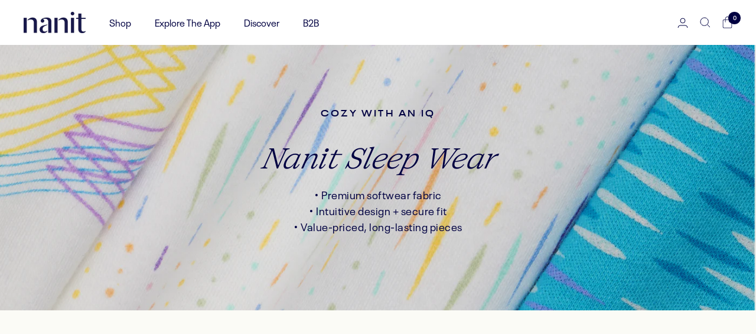

--- FILE ---
content_type: text/html; charset=utf-8
request_url: https://nanit.hr/collections/sleep-wear-not-breathing-wear
body_size: 26259
content:
<!doctype html><html
  class="no-js"
  lang="en"
  dir="ltr">
  <head>
    <meta name="google-site-verification" content="2LGwO3KmlfnPEHIH4bSehktVtK0yBYBt54VGPYZHKp0" />
    


    
      <script src="https://cdn.attn.tv/nanit/dtag.js"></script>
    

      <!-- Google Tag Manager -->
    <script>
      const LAST_PAGE_KEY = 'LAST_VISITED_PAGE';
      const LAST_COLLECTION_HANDLE_KEY = 'LAST_COLLECTION_HANDLE';

      (() => {
        window.addEventListener('load', () => {
          !!!localStorage.getItem(LAST_PAGE_KEY) && localStorage.setItem(LAST_PAGE_KEY, theme.pageType)
          !!!localStorage.getItem(LAST_COLLECTION_HANDLE_KEY) && localStorage.setItem(LAST_COLLECTION_HANDLE_KEY, '')

          window.lastPage = localStorage.getItem(LAST_PAGE_KEY)
          window.lastCollection = localStorage.getItem(LAST_COLLECTION_HANDLE_KEY)
        })

        window.addEventListener('beforeunload', () => {
          const collectionHandle = window.theme.dataLayer.collectionHandle
          localStorage.setItem(LAST_PAGE_KEY, theme.pageType)
          localStorage.setItem(LAST_COLLECTION_HANDLE_KEY, collectionHandle || '')
        })        
      })()

      window.dataLayer = window.dataLayer || []; 
      dataLayer.push({
        'event': 'bva_gtm_init',
        'brandSite': localStorage.getItem('currentBrand'),
        'template': {
          'active': "collection.sleep-wear",
          'name': "collection",
          'directory': null,
        },
        
          'localization': {
            'country': "HR",
            'currency': "EUR",
            'language': "en"
          },
        

        
      
        
        
        
        // physical store location? 
        'location': ''
      });
    </script>

    <!-- GTM ID added via Theme Settings -->
    <script>
      (function(w,d,s,l,i){w[l]=w[l]||[];w[l].push({'gtm.start':
      new Date().getTime(),event:'gtm.js'});var f=d.getElementsByTagName(s)[0],
      j=d.createElement(s),dl=l!='dataLayer'?'&l='+l:'';j.async=true;j.src=
      'https://www.googletagmanager.com/gtm.js?id='+i+dl;f.parentNode.insertBefore(j,f);
      })(window,document,'script','dataLayer','GTM-PND5P36');
    </script>
    <!-- End Google Tag Manager -->
    

    

  <script
    id="Cookiebot"
    src="https://consent.cookiebot.com/uc.js"
    data-cbid="dbddb1a2-1a08-4c55-8c9b-a6c4793c89e0"
    type="text/javascript"
    defer
  ></script>

      <script>
  document.addEventListener('mulberry-shopify:loaded', async () => {
    initMulberryCart();
    removeAndSyncWarranties();
    setupAjaxListeners();
    setupFetchListeners();
  });

  // init mulberry
  const initMulberryCart = async () => {
    window.abCartComponentVariant = 'inline_radio';
    await mulberryShop.cart.init({
      layout: {
        collapsed: true
      }
    })
    setTimeout(async () => {
      await mulberryShop.cart.render({ refresh: true });
    }, 1000)
  }

  document.addEventListener('shopify:cart-change', async function (event) {
    removeAndSyncWarranties();
  });

  document.addEventListener('fetch:cart-update', async function (event) {
    console.log("fetch:cart-update", event);
  });

  document.addEventListener('fetch:cart-change', async function (event) {
    removeAndSyncWarranties();
  });

  document.addEventListener('fetch:cart-add', async function (event) {
    removeAndSyncWarranties();
  });

  document.addEventListener('shopify:cart-add', async function (event) {
    removeAndSyncWarranties();
  });

  document.addEventListener('updateCart', async function (event) {
    const newCart = event.detail;
    const content = event.detail;
    if (content.item_count === 0) {
      document.documentElement.dispatchEvent(new CustomEvent('cart:refresh', {
        detail: {
          cart: newCart
        }
      }));
      const cartTotal = document.querySelector('.cart__total-container').lastElementChild.innerHTML;
      const actualTotal = `\$${(content.total_price / 100).toLocaleString(undefined,
        { 'minimumFractionDigits': 2, 'maximumFractionDigits': 2 })}`;
      if (window.location.pathname.includes('/cart') && actualTotal !== cartTotal) {
        window.location.reload();
      }
    } else {
      if (window.location.pathname.includes('/cart')) {
        if (document.querySelector('.cart__total-container')) {
          document.querySelector('.cart__total-container').lastElementChild.innerHTML = `\$${(content.total_price / 100).toLocaleString(undefined,
            { 'minimumFractionDigits': 2, 'maximumFractionDigits': 2 })}`;
        }
      } else {
        if (document.querySelector('cart-count')) {
          document.querySelector('cart-count').innerHTML = content.item_count;
        }
        if (document.querySelector('.checkout-button')) {
          document.querySelector('.checkout-button').innerHTML = `Checkout<span class="square-separator"></span>\$${(content.total_price / 100).toLocaleString(undefined,
            { 'minimumFractionDigits': 2, 'maximumFractionDigits': 2 })}`;

        }

        if (document.querySelectorAll('.drawer__title')) {
          const itm = content.item_count > 1 ? 'items' : 'item';
          document.querySelectorAll('.drawer__title').forEach((el) => {
            if (el && el.querySelector('span')) {
              el.querySelector('span').innerHTML = `${content.item_count} ${itm}`;
            }
          });
        }
      }
    }
  });


  document.addEventListener("DOMSubtreeModified", async () => {
    const wd = document.querySelector('warranty-details');
    let uuid;
    if (wd) {
      uuid = document.querySelector('warranty-details').getAttribute('mulberry-uuid');
    }
    const isRenderMulberry = document.querySelector(`#mb-inline-${uuid}`);
    if (document.querySelector("#mini-cart")) {
      const isminiOpened = document.querySelector("#mini-cart").hasAttribute('open');
      if (!isRenderMulberry && isminiOpened) {
        await mulberryShop.cart.render({ refresh: true });
      }
    }
  });

  document.addEventListener('mulberry-shopify:warranty-added', async () => {
    await mulberryShop.cart.render({ refresh: true });
  });

  let cartSelectors = {
    cartContainer: '.items',
    cartItem: '.item',
    cartItemTitle: '.product-title',
    appendElement: '.variant-price'
  }

  async function removeAndSyncWarranties(reload = true) {
    await fetch('/cart.js', {
      credentials: 'same-origin',
      method: 'GET',
      headers: {
        'Content-Type': 'application/json',
        'X-Requested-With': 'XMLHttpRequest' // This is needed as currently there is a bug in Shopify that assumes this header
      }
    }).then(function (cart) {
      cart.json().then(function (firstCart) {
        mulberryShop
          .removeDetachedWarranty(firstCart) // Remove Warranties First
          .then(newCart => {
            mulberryShop.cart.syncQuantities(newCart) // Sync Quantities Second.
              .then(content => {
                const updateCart = new CustomEvent('updateCart', { detail: content });
                document.dispatchEvent(updateCart);
              });
          })
      })
    });
  }

  function setupAjaxListeners() {
    console.log('Listner Added');
    // Set up listeners to fire the pixel if/when the user peforms specific actions that trigger ajax requests.
    // Since we cant create globals we test for the XMLHttpRequest overwrite
    if (typeof XMLHttpRequest.prototype.mbOpen === "undefined") {
      // We mock fetch() in order to determine if we should mock then() as well
      var mbFetch = fetch;
      fetch = function () {
        var url = arguments[0];
        var body = "";
        if (arguments.length > 1 && typeof arguments[1].body !== "undefined") {
          body = arguments[1].body;
        }
        var promise = mbFetch.apply(this, arguments);
        if (url && url.indexOf("cart/change") !== -1) {
          //If its a product being added to cart we add a function to track it
          promise = promise.then(function (response) {
            if (response.ok) {
              //trackAjaxAddToCart(body, response.clone().json());
            }
            return response;
          });
        }
        return promise;
      };
    }
    if (typeof XMLHttpRequest.prototype.mbOpen === "undefined") {
      // We mock the XMLHttpRequest open method in order to determine if we should mock the send method
      XMLHttpRequest.prototype.mbOpen = XMLHttpRequest.prototype.open;
      XMLHttpRequest.prototype.open = function () {
        var url = arguments[1];
        if (
          url &&
          (url.includes("cart/change") ||
            url.includes("cart/add") ||
            url.includes("cart/update"))
        ) {
          // We mock the instance's send method if the request is to the "add to the cart" url.
          this.mbSend = this.send;
          this.send = function (value) {
            try {
              if (value) {
                var self = this; // The xhttp request object

                var trackOnSuccess = function () {
                  if (self.readyState === 4 && self.status === 200) {
                    if (self.responseURL !== undefined) {
                      if (self.responseURL.includes("cart/add")) {
                        addCustomEvent = new CustomEvent("shopify:cart-add");
                        document.dispatchEvent(addCustomEvent);
                      }
                      if (self.responseURL.includes("cart/change")) {
                        changeCustomEvent = new CustomEvent(
                          "shopify:cart-change"
                        );
                        document.dispatchEvent(changeCustomEvent);
                      }
                      if (self.responseURL.includes("cart/update")) {
                        updateCustomEvent = new CustomEvent(
                          "shopify:cart-update"
                        );
                        document.dispatchEvent(updateCustomEvent);
                      }
                    }
                  }
                };

                if (typeof self.addEventListener !== "undefined") {
                  self.addEventListener("readystatechange", trackOnSuccess);
                } else {
                  if (
                    typeof self.onreadystatechange !== "undefined" &&
                    self.onreadystatechange !== null
                  ) {
                    // If the xhttp object already has an onreadystatechange callback, make sure we preserve it.
                    self.mbOnreadystatechange = self.onreadystatechange;
                    self.onreadystatechange = function () {
                      self.mbOnreadystatechange();
                      trackOnSuccess();
                    };
                  } else {
                    // If there is no onreadystatechange callback, we can safely set it.
                    self.onreadystatechange = trackOnSuccess;
                  }
                }
              }
            } catch (e) {
              // if something goes wrong tracking the addToCart,
              // we just ignore it and prevent the website from breaking.
              console.log(e);
            }
            this.mbSend(value);
          };
        }
        this.mbOpen.apply(this, arguments);
      };
    }
  }

  function setupFetchListeners() {
    console.log('Fetch Listner Added');
    const { fetch: origFetch } = window;
    window.fetch = async (...args) => {
      const response = await origFetch(...args);
      let requestUrl = args[0]
      if (requestUrl.includes('cart/change') || requestUrl.includes('cart/add') || requestUrl.includes('cart/update')) {
        response
          .clone()
          .json()
          .then(body => {
            if (requestUrl.includes('cart/change')) {
              fetchChangeCustomEvent = new CustomEvent("fetch:cart-change")
              document.dispatchEvent(fetchChangeCustomEvent)
            }
            if (requestUrl.includes('cart/add')) {
              fetchChangeCustomEvent = new CustomEvent("fetch:cart-add")
              document.dispatchEvent(fetchChangeCustomEvent)
            }
            if (requestUrl.includes('cart/update')) {
              const updateCart = new CustomEvent('updateCart', { detail: body });
              document.dispatchEvent(updateCart);
            }
            else {
              if (requestUrl.includes('cart.php')) {
                // fetchCartCustomEvent = new CustomEvent("fetch:cart-page")
                // document.dispatchEvent(fetchCartCustomEvent)
              }
            }
          }).catch(err => console.error(err));
      }
      return response
    };
  }

</script>
    

    <meta charset="utf-8">
<meta name="viewport" content="width=device-width, initial-scale=1.0">
<meta name="theme-color" content="#ffffff">

<title>
  
    Sleep Wear (Not Breathing Wear)
  
</title><link rel="canonical" href="https://nanit.hr/collections/sleep-wear-not-breathing-wear"><link
    rel="shortcut icon"
    href="//nanit.hr/cdn/shop/files/Nanit_favicon_LIVE_96x96.png?v=1695672461"
    type="image/png">
    <meta property="og:type" content="website">
  <meta property="og:title" content="Sleep Wear (Not Breathing Wear)"><meta property="og:image" content="http://nanit.hr/cdn/shop/files/nanit-logo-1200x628.png?v=1695672520">
  <meta property="og:image:secure_url" content="https://nanit.hr/cdn/shop/files/nanit-logo-1200x628.png?v=1695672520">
  <meta property="og:image:width" content="1200">
  <meta property="og:image:height" content="628"><meta property="og:url" content="https://nanit.hr/collections/sleep-wear-not-breathing-wear">
<meta property="og:site_name" content="Nanit Croatia"><meta name="twitter:card" content="summary"><meta name="twitter:title" content="Sleep Wear (Not Breathing Wear)">
  <meta name="twitter:description" content=""><meta name="twitter:image" content="https://nanit.hr/cdn/shop/files/nanit-logo-1200x628_1200x1200_crop_center.png?v=1695672520">
  <meta name="twitter:image:alt" content="">
    


  <script type="application/ld+json">
  {
    "@context": "https://schema.org",
    "@type": "BreadcrumbList",
  "itemListElement": [{
      "@type": "ListItem",
      "position": 1,
      "name": "Home",
      "item": "https://nanit.hr"
    },{
          "@type": "ListItem",
          "position": 2,
          "name": "Sleep Wear (Not Breathing Wear)",
          "item": "https://nanit.hr/collections/sleep-wear-not-breathing-wear"
        }]
  }
  </script>


    <style data-shopify>
</style>

<style>
  :root {--heading-color: 0, 0, 65;
    --light-blue: #F5F9FF;
    --white-color: #ffffff;
    --ecru-color: #FBFBF6;
    --off-white-color: #F5F9FF;
    --grey-100-color: #F2F2F2;
    --text-color: 0, 0, 65;
    --text-color-hex: #000041;
    --background: 251, 251, 246;
    --secondary-background: 247, 248, 253;
    --border-color: 213, 213, 219;
    --border-color-darker: 151, 151, 174;
    --success-color: 46, 158, 123;
    --success-background: 210, 232, 221;
    --error-color: 222, 42, 42;
    --error-background: 249, 236, 232;
    --primary-button-background: 0, 0, 0;
    --primary-button-text-color: 255, 255, 255;
    --primary-button-background-hover: 231, 240, 251;
    --primary-button-text-color-hover: 0, 0, 65;
    --secondary-button-background: 231, 240, 251;
    --secondary-button-text-color: 0, 0, 65;
    --secondary-button-background-hover: 255, 255, 255;
    --product-star-rating: 246, 164, 41;

    --badge-on-sale-bg: #FFFEB9;
    --badge-on-sale-text: #333333;
    --badge-sold-out-bg: #E7F0FB;
    --badge-sold-out-text: #333333;
    --badge-custom-1-bg: #F4FFD9;
    --badge-custom-1-text: #000041;
    --badge-custom-2-bg: #000041;
    --badge-custom-2-text: #ffffff;

    --product-card-border-radius: 25px;
    --product-low-stock-text-color: 222, 42, 42;
    --product-in-stock-text-color: 46, 158, 123;
    --loading-bar-background: 0, 0, 65;

    /* We duplicate some "base" colors as root colors, which is useful to use on drawer elements or popover without. Those should not be overridden to avoid issues */
    --root-heading-color: 0, 0, 65;
    --root-text-color: 0, 0, 65;
    --root-background: 251, 251, 246;
    --root-border-color: 213, 213, 219;
    --root-primary-button-background: 0, 0, 0;
    --root-primary-button-text-color: 255, 255, 255;

    --base-font-size: 16px;
    --heading-font-family: "neue-plack-extended-regular";
    --heading-text-transform: normal;
    --text-font-family: "neue-plack-regular";

    --text-font-bold-weight: 700;

    /* Typography (font size) */
    --heading-font-size: 16px;
    --heading-small-font-size: 12px;

    --h1-desktop-font-size: 70px;
    --h2-desktop-font-size: 50px;
    --h3-desktop-font-size: 40px;
    --h4-desktop-font-size: 34px;
    --h5-desktop-font-size: 30px;
    --h6-desktop-font-size: 26px;

    --h1-mobile-font-size: 38px;
    --h2-mobile-font-size: 30px;
    --h3-mobile-font-size: 26px;
    --h4-mobile-font-size: 23px;
    --h5-mobile-font-size: 21px;
    --h6-mobile-font-size: 18px;

    /* Control the look and feel of the theme by changing radius of various elements */
    --button-border-radius: 0px;
    --block-border-radius: 0px;
    --block-border-radius-reduced: 0px;
    --color-swatch-border-radius: 100%;

    /* Button size */
    --button-height: 50px;
    --button-small-height: 40px;

    /* Form related */
    --form-input-field-height: 50px;
    --form-input-gap: 16px;
    --form-submit-margin: 24px;

    /* Product listing related variables */
    --product-list-block-spacing: 32px;

    /* Video related */
    --play-button-background: 251, 251, 246;
    --play-button-arrow: 0, 0, 65;

    /* RTL support */
    --transform-logical-flip: 1;
    --transform-origin-start: left;
    --transform-origin-end: right;

    /* Other */
    --zoom-cursor-svg-url: url(//nanit.hr/cdn/shop/t/3/assets/zoom-cursor.svg?v=174501004092344041471696542071);
    --arrow-right-svg-url: url(//nanit.hr/cdn/shop/t/3/assets/arrow-right.svg?v=85861378612620214591696542071);
    --arrow-left-svg-url: url(//nanit.hr/cdn/shop/t/3/assets/arrow-left.svg?v=102904570241634290661696542071);

    --container-max-width: 1600px;
    --container-gutter: 24px;
    --container-max-width-minus-gutters: calc(var(--container-max-width) - (var(--container-gutter)) * 2);
    --container-outer-width: max(calc((100vw - var(--container-max-width-minus-gutters)) / 2), var(--container-gutter));
    --container-outer-margin: var(--container-outer-width);
    --container-inner-width: calc(100vw - var(--container-outer-width) * 2);

    --grid-column-count: 10;
    --grid-gap: 24px;
    --grid-column-width: calc((100vw - var(--container-outer-width) * 2 - var(--grid-gap) * (var(--grid-column-count) - 1)) / var(--grid-column-count));

    --vertical-breather: 36px;
    --vertical-breather-tight: 36px;

    /* Shopify related variables */
    --payment-terms-background-color: #fbfbf6;
  }

  @media screen and (min-width: 741px) {
    :root {
      --container-gutter: 40px;
      --grid-column-count: 20;
      --vertical-breather: 48px;
      --vertical-breather-tight: 48px;
    }
  }

  @media screen and (min-width: 1200px) {
    :root {
      --vertical-breather: 64px;
      --vertical-breather-tight: 48px;
      --product-list-block-spacing: 48px;
    }
  }

  @media screen and (min-width: 1600px) {
    :root {
      --vertical-breather: 64px;
      --vertical-breather-tight: 48px;
    }
  }
</style>

    <style data-shopify></style>
<script>
    // This allows to expose several variables to the global scope, to be used in scripts
    window.theme = {},
    theme.shop_name = "Nanit Croatia",
    window.themeVariables = {
      settings: {
        direction: "ltr",
        pageType: "collection",
        cartCount: 0,
        moneyFormat: "€{{amount_with_comma_separator}}",
        moneyWithCurrencyFormat: "€{{amount_with_comma_separator}} EUR",
        showVendor: false,
        discountMode: "percentage",
        currencyCodeEnabled: false,
        searchMode: "product,article,page,collection",
        searchUnavailableProducts: "last",
        cartType: "drawer",
        cartCurrency: "EUR",
        mobileZoomFactor: 2.5
      },

      routes: {
        host: "nanit.hr",
        rootUrl: "\/",
        rootUrlWithoutSlash:'' ,
        cartUrl: "\/cart",
        cartAddUrl: "\/cart\/add",
        cartChangeUrl: "\/cart\/change",
        searchUrl: "\/search",
        predictiveSearchUrl: "\/search\/suggest",
        productRecommendationsUrl: "\/recommendations\/products"
      },

      strings: {
        accessibilityDelete: "Delete",
        accessibilityClose: "Close",
        collectionSoldOut: "Sold out",
        collectionDiscount: "Save @savings@",
        productSalePrice: "Sale price",
        productRegularPrice: "Regular price",
        productFormUnavailable: "Unavailable",
        productFormSoldOut: "Sold out",
        productFormPreOrder: "Pre-order",
        productFormAddToCart: "Add to cart",
        searchNoResults: "No results could be found.",
        searchNewSearch: "New search",
        searchProducts: "Products",
        searchArticles: "Blog",
        searchPages: "Pages",
        searchCollections: "Collections",
        cartViewCart: "View cart",
        cartItemAdded: "Item added to your cart!",
        cartItemAddedShort: "Added to your cart!",
        cartAddOrderNote: "Add order note",
        cartEditOrderNote: "Edit order note",
        shippingEstimatorNoResults: "Sorry, we do not ship to your address.",
        shippingEstimatorOneResult: "There is one shipping rate for your address:",
        shippingEstimatorMultipleResults: "There are several shipping rates for your address:",
        shippingEstimatorError: "One or more error occurred while retrieving shipping rates:"
      },
      libs: {
        flickity: "\/\/nanit.hr\/cdn\/shop\/t\/3\/assets\/flickity.js?v=4101124369061427901696542071",
        photoswipe: "\/\/nanit.hr\/cdn\/shop\/t\/3\/assets\/photoswipe.js?v=72559749939052539801696542071",
        qrCode: "\/\/nanit.hr\/cdn\/shopifycloud\/storefront\/assets\/themes_support\/vendor\/qrcode-3f2b403b.js"
      },
      breakpoints: {
        phone: 'screen and (max-width: 740px)',
        tablet: 'screen and (min-width: 741px) and (max-width: 999px)',
        tabletAndUp: 'screen and (min-width: 741px)',
        pocket: 'screen and (max-width: 999px)',
        lap: 'screen and (min-width: 1000px) and (max-width: 1199px)',
        lapAndUp: 'screen and (min-width: 1000px)',
        desktop: 'screen and (min-width: 1200px)',
        wide: 'screen and (min-width: 1400px)'
      },
      
        selectedVariant: null,
        variantRegistryData: []
      
    };

    window.addEventListener('pageshow', async () => {
      const cartContent = await(await fetch(`${
        window.themeVariables.routes.cartUrl
      }.js`, {cache: 'reload'})).json();
      document.documentElement.dispatchEvent(new CustomEvent('cart:refresh', {
        detail: {
          cart: cartContent
        }
      }));
    });

    if ('noModule' in HTMLScriptElement.prototype) { // Old browsers (like IE) that does not support module will be considered as if not executing JS at all
      document.documentElement.className = document.documentElement.className.replace('no-js', 'js');
      requestAnimationFrame(() => {
        const viewportHeight = (
          window.visualViewport
            ? window.visualViewport.height
            : document.documentElement.clientHeight
        );
        document.documentElement.style.setProperty('--window-height', viewportHeight + 'px');
      });
    }</script>


    <link rel="stylesheet" href="//nanit.hr/cdn/shop/t/3/assets/theme.css?v=14135525463673149821696542071">
    <link rel="stylesheet" href="//nanit.hr/cdn/shop/t/3/assets/main.css?v=83578267525580894461697550852">

    <script src="//nanit.hr/cdn/shop/t/3/assets/vendor.js?v=124601093575598677041696542071" defer></script>
    <script src="//nanit.hr/cdn/shop/t/3/assets/theme.js?v=61563045418691585471696542071" defer></script>
    <script>window.performance && window.performance.mark && window.performance.mark('shopify.content_for_header.start');</script><meta id="shopify-digital-wallet" name="shopify-digital-wallet" content="/77129810252/digital_wallets/dialog">
<meta name="shopify-checkout-api-token" content="3ddbc0f156cce27c34ea1e76fbe38fa5">
<meta id="in-context-paypal-metadata" data-shop-id="77129810252" data-venmo-supported="false" data-environment="production" data-locale="en_US" data-paypal-v4="true" data-currency="EUR">
<link rel="alternate" type="application/atom+xml" title="Feed" href="/collections/sleep-wear-not-breathing-wear.atom" />
<link rel="alternate" type="application/json+oembed" href="https://nanit.hr/collections/sleep-wear-not-breathing-wear.oembed">
<script async="async" src="/checkouts/internal/preloads.js?locale=en-HR"></script>
<script id="shopify-features" type="application/json">{"accessToken":"3ddbc0f156cce27c34ea1e76fbe38fa5","betas":["rich-media-storefront-analytics"],"domain":"nanit.hr","predictiveSearch":true,"shopId":77129810252,"locale":"en"}</script>
<script>var Shopify = Shopify || {};
Shopify.shop = "08b1cf-4.myshopify.com";
Shopify.locale = "en";
Shopify.currency = {"active":"EUR","rate":"1.0"};
Shopify.country = "HR";
Shopify.theme = {"name":"PRODUCTION | ACN","id":153805422924,"schema_name":"Focal","schema_version":"8.11.0","theme_store_id":null,"role":"main"};
Shopify.theme.handle = "null";
Shopify.theme.style = {"id":null,"handle":null};
Shopify.cdnHost = "nanit.hr/cdn";
Shopify.routes = Shopify.routes || {};
Shopify.routes.root = "/";</script>
<script type="module">!function(o){(o.Shopify=o.Shopify||{}).modules=!0}(window);</script>
<script>!function(o){function n(){var o=[];function n(){o.push(Array.prototype.slice.apply(arguments))}return n.q=o,n}var t=o.Shopify=o.Shopify||{};t.loadFeatures=n(),t.autoloadFeatures=n()}(window);</script>
<script id="shop-js-analytics" type="application/json">{"pageType":"collection"}</script>
<script defer="defer" async type="module" src="//nanit.hr/cdn/shopifycloud/shop-js/modules/v2/client.init-shop-cart-sync_BT-GjEfc.en.esm.js"></script>
<script defer="defer" async type="module" src="//nanit.hr/cdn/shopifycloud/shop-js/modules/v2/chunk.common_D58fp_Oc.esm.js"></script>
<script defer="defer" async type="module" src="//nanit.hr/cdn/shopifycloud/shop-js/modules/v2/chunk.modal_xMitdFEc.esm.js"></script>
<script type="module">
  await import("//nanit.hr/cdn/shopifycloud/shop-js/modules/v2/client.init-shop-cart-sync_BT-GjEfc.en.esm.js");
await import("//nanit.hr/cdn/shopifycloud/shop-js/modules/v2/chunk.common_D58fp_Oc.esm.js");
await import("//nanit.hr/cdn/shopifycloud/shop-js/modules/v2/chunk.modal_xMitdFEc.esm.js");

  window.Shopify.SignInWithShop?.initShopCartSync?.({"fedCMEnabled":true,"windoidEnabled":true});

</script>
<script id="__st">var __st={"a":77129810252,"offset":3600,"reqid":"42ecee52-7adf-41da-99c0-19cdfbf114e8-1769062127","pageurl":"nanit.hr\/collections\/sleep-wear-not-breathing-wear","u":"667671263110","p":"collection","rtyp":"collection","rid":609028145484};</script>
<script>window.ShopifyPaypalV4VisibilityTracking = true;</script>
<script id="captcha-bootstrap">!function(){'use strict';const t='contact',e='account',n='new_comment',o=[[t,t],['blogs',n],['comments',n],[t,'customer']],c=[[e,'customer_login'],[e,'guest_login'],[e,'recover_customer_password'],[e,'create_customer']],r=t=>t.map((([t,e])=>`form[action*='/${t}']:not([data-nocaptcha='true']) input[name='form_type'][value='${e}']`)).join(','),a=t=>()=>t?[...document.querySelectorAll(t)].map((t=>t.form)):[];function s(){const t=[...o],e=r(t);return a(e)}const i='password',u='form_key',d=['recaptcha-v3-token','g-recaptcha-response','h-captcha-response',i],f=()=>{try{return window.sessionStorage}catch{return}},m='__shopify_v',_=t=>t.elements[u];function p(t,e,n=!1){try{const o=window.sessionStorage,c=JSON.parse(o.getItem(e)),{data:r}=function(t){const{data:e,action:n}=t;return t[m]||n?{data:e,action:n}:{data:t,action:n}}(c);for(const[e,n]of Object.entries(r))t.elements[e]&&(t.elements[e].value=n);n&&o.removeItem(e)}catch(o){console.error('form repopulation failed',{error:o})}}const l='form_type',E='cptcha';function T(t){t.dataset[E]=!0}const w=window,h=w.document,L='Shopify',v='ce_forms',y='captcha';let A=!1;((t,e)=>{const n=(g='f06e6c50-85a8-45c8-87d0-21a2b65856fe',I='https://cdn.shopify.com/shopifycloud/storefront-forms-hcaptcha/ce_storefront_forms_captcha_hcaptcha.v1.5.2.iife.js',D={infoText:'Protected by hCaptcha',privacyText:'Privacy',termsText:'Terms'},(t,e,n)=>{const o=w[L][v],c=o.bindForm;if(c)return c(t,g,e,D).then(n);var r;o.q.push([[t,g,e,D],n]),r=I,A||(h.body.append(Object.assign(h.createElement('script'),{id:'captcha-provider',async:!0,src:r})),A=!0)});var g,I,D;w[L]=w[L]||{},w[L][v]=w[L][v]||{},w[L][v].q=[],w[L][y]=w[L][y]||{},w[L][y].protect=function(t,e){n(t,void 0,e),T(t)},Object.freeze(w[L][y]),function(t,e,n,w,h,L){const[v,y,A,g]=function(t,e,n){const i=e?o:[],u=t?c:[],d=[...i,...u],f=r(d),m=r(i),_=r(d.filter((([t,e])=>n.includes(e))));return[a(f),a(m),a(_),s()]}(w,h,L),I=t=>{const e=t.target;return e instanceof HTMLFormElement?e:e&&e.form},D=t=>v().includes(t);t.addEventListener('submit',(t=>{const e=I(t);if(!e)return;const n=D(e)&&!e.dataset.hcaptchaBound&&!e.dataset.recaptchaBound,o=_(e),c=g().includes(e)&&(!o||!o.value);(n||c)&&t.preventDefault(),c&&!n&&(function(t){try{if(!f())return;!function(t){const e=f();if(!e)return;const n=_(t);if(!n)return;const o=n.value;o&&e.removeItem(o)}(t);const e=Array.from(Array(32),(()=>Math.random().toString(36)[2])).join('');!function(t,e){_(t)||t.append(Object.assign(document.createElement('input'),{type:'hidden',name:u})),t.elements[u].value=e}(t,e),function(t,e){const n=f();if(!n)return;const o=[...t.querySelectorAll(`input[type='${i}']`)].map((({name:t})=>t)),c=[...d,...o],r={};for(const[a,s]of new FormData(t).entries())c.includes(a)||(r[a]=s);n.setItem(e,JSON.stringify({[m]:1,action:t.action,data:r}))}(t,e)}catch(e){console.error('failed to persist form',e)}}(e),e.submit())}));const S=(t,e)=>{t&&!t.dataset[E]&&(n(t,e.some((e=>e===t))),T(t))};for(const o of['focusin','change'])t.addEventListener(o,(t=>{const e=I(t);D(e)&&S(e,y())}));const B=e.get('form_key'),M=e.get(l),P=B&&M;t.addEventListener('DOMContentLoaded',(()=>{const t=y();if(P)for(const e of t)e.elements[l].value===M&&p(e,B);[...new Set([...A(),...v().filter((t=>'true'===t.dataset.shopifyCaptcha))])].forEach((e=>S(e,t)))}))}(h,new URLSearchParams(w.location.search),n,t,e,['guest_login'])})(!0,!0)}();</script>
<script integrity="sha256-4kQ18oKyAcykRKYeNunJcIwy7WH5gtpwJnB7kiuLZ1E=" data-source-attribution="shopify.loadfeatures" defer="defer" src="//nanit.hr/cdn/shopifycloud/storefront/assets/storefront/load_feature-a0a9edcb.js" crossorigin="anonymous"></script>
<script data-source-attribution="shopify.dynamic_checkout.dynamic.init">var Shopify=Shopify||{};Shopify.PaymentButton=Shopify.PaymentButton||{isStorefrontPortableWallets:!0,init:function(){window.Shopify.PaymentButton.init=function(){};var t=document.createElement("script");t.src="https://nanit.hr/cdn/shopifycloud/portable-wallets/latest/portable-wallets.en.js",t.type="module",document.head.appendChild(t)}};
</script>
<script data-source-attribution="shopify.dynamic_checkout.buyer_consent">
  function portableWalletsHideBuyerConsent(e){var t=document.getElementById("shopify-buyer-consent"),n=document.getElementById("shopify-subscription-policy-button");t&&n&&(t.classList.add("hidden"),t.setAttribute("aria-hidden","true"),n.removeEventListener("click",e))}function portableWalletsShowBuyerConsent(e){var t=document.getElementById("shopify-buyer-consent"),n=document.getElementById("shopify-subscription-policy-button");t&&n&&(t.classList.remove("hidden"),t.removeAttribute("aria-hidden"),n.addEventListener("click",e))}window.Shopify?.PaymentButton&&(window.Shopify.PaymentButton.hideBuyerConsent=portableWalletsHideBuyerConsent,window.Shopify.PaymentButton.showBuyerConsent=portableWalletsShowBuyerConsent);
</script>
<script data-source-attribution="shopify.dynamic_checkout.cart.bootstrap">document.addEventListener("DOMContentLoaded",(function(){function t(){return document.querySelector("shopify-accelerated-checkout-cart, shopify-accelerated-checkout")}if(t())Shopify.PaymentButton.init();else{new MutationObserver((function(e,n){t()&&(Shopify.PaymentButton.init(),n.disconnect())})).observe(document.body,{childList:!0,subtree:!0})}}));
</script>
<script id='scb4127' type='text/javascript' async='' src='https://nanit.hr/cdn/shopifycloud/privacy-banner/storefront-banner.js'></script><link id="shopify-accelerated-checkout-styles" rel="stylesheet" media="screen" href="https://nanit.hr/cdn/shopifycloud/portable-wallets/latest/accelerated-checkout-backwards-compat.css" crossorigin="anonymous">
<style id="shopify-accelerated-checkout-cart">
        #shopify-buyer-consent {
  margin-top: 1em;
  display: inline-block;
  width: 100%;
}

#shopify-buyer-consent.hidden {
  display: none;
}

#shopify-subscription-policy-button {
  background: none;
  border: none;
  padding: 0;
  text-decoration: underline;
  font-size: inherit;
  cursor: pointer;
}

#shopify-subscription-policy-button::before {
  box-shadow: none;
}

      </style>

<script>window.performance && window.performance.mark && window.performance.mark('shopify.content_for_header.end');</script>

    <script>
function feedback() {
  const p = window.Shopify.customerPrivacy;
  console.log(`Tracking ${p.userCanBeTracked() ? "en" : "dis"}abled`);
}
window.Shopify.loadFeatures(
  [
    {
      name: "consent-tracking-api",
      version: "0.1",
    },
  ],
  function (error) {
    if (error) throw error;
    if ("Cookiebot" in window)
      if (Cookiebot.consented || Cookiebot.declined) {
        window.Shopify.customerPrivacy.setTrackingConsent(!Cookiebot.declined, feedback);
        return;
      }
    window.Shopify.customerPrivacy.setTrackingConsent(false, feedback);
  }
);
window.addEventListener("CookiebotOnConsentReady", function () {
  window.Shopify.customerPrivacy.setTrackingConsent(!Cookiebot.declined, feedback);
});
</script>
  
<script>
    
    
    
    
    var gsf_conversion_data = {page_type : '', event : '', data : {shop_currency : "EUR"}};
    
</script>
<!-- BEGIN app block: shopify://apps/hulk-form-builder/blocks/app-embed/b6b8dd14-356b-4725-a4ed-77232212b3c3 --><!-- BEGIN app snippet: hulkapps-formbuilder-theme-ext --><script type="text/javascript">
  
  if (typeof window.formbuilder_customer != "object") {
        window.formbuilder_customer = {}
  }

  window.hulkFormBuilder = {
    form_data: {},
    shop_data: {"shop_uhQoYP0kFkZC3PxY3C_eDg":{"shop_uuid":"uhQoYP0kFkZC3PxY3C_eDg","shop_timezone":"Europe\/Zagreb","shop_id":97691,"shop_is_after_submit_enabled":true,"shop_shopify_plan":"basic","shop_shopify_domain":"08b1cf-4.myshopify.com","shop_remove_watermark":false,"shop_created_at":"2023-12-29T10:16:44.309Z","is_skip_metafield":false,"shop_deleted":false,"shop_disabled":false}},
    settings_data: {"shop_settings":{"shop_customise_msgs":[],"default_customise_msgs":{"is_required":"is required","thank_you":"Thank you! The form was submitted successfully.","processing":"Processing...","valid_data":"Please provide valid data","valid_email":"Provide valid email format","valid_tags":"HTML Tags are not allowed","valid_phone":"Provide valid phone number","valid_captcha":"Please provide valid captcha response","valid_url":"Provide valid URL","only_number_alloud":"Provide valid number in","number_less":"must be less than","number_more":"must be more than","image_must_less":"Image must be less than 20MB","image_number":"Images allowed","image_extension":"Invalid extension! Please provide image file","error_image_upload":"Error in image upload. Please try again.","error_file_upload":"Error in file upload. Please try again.","your_response":"Your response","error_form_submit":"Error occur.Please try again after sometime.","email_submitted":"Form with this email is already submitted","invalid_email_by_zerobounce":"The email address you entered appears to be invalid. Please check it and try again.","download_file":"Download file","card_details_invalid":"Your card details are invalid","card_details":"Card details","please_enter_card_details":"Please enter card details","card_number":"Card number","exp_mm":"Exp MM","exp_yy":"Exp YY","crd_cvc":"CVV","payment_value":"Payment amount","please_enter_payment_amount":"Please enter payment amount","address1":"Address line 1","address2":"Address line 2","city":"City","province":"Province","zipcode":"Zip code","country":"Country","blocked_domain":"This form does not accept addresses from","file_must_less":"File must be less than 20MB","file_extension":"Invalid extension! Please provide file","only_file_number_alloud":"files allowed","previous":"Previous","next":"Next","must_have_a_input":"Please enter at least one field.","please_enter_required_data":"Please enter required data","atleast_one_special_char":"Include at least one special character","atleast_one_lowercase_char":"Include at least one lowercase character","atleast_one_uppercase_char":"Include at least one uppercase character","atleast_one_number":"Include at least one number","must_have_8_chars":"Must have 8 characters long","be_between_8_and_12_chars":"Be between 8 and 12 characters long","please_select":"Please Select","phone_submitted":"Form with this phone number is already submitted","user_res_parse_error":"Error while submitting the form","valid_same_values":"values must be same","product_choice_clear_selection":"Clear Selection","picture_choice_clear_selection":"Clear Selection","remove_all_for_file_image_upload":"Remove All","invalid_file_type_for_image_upload":"You can't upload files of this type.","invalid_file_type_for_signature_upload":"You can't upload files of this type.","max_files_exceeded_for_file_upload":"You can not upload any more files.","max_files_exceeded_for_image_upload":"You can not upload any more files.","file_already_exist":"File already uploaded","max_limit_exceed":"You have added the maximum number of text fields.","cancel_upload_for_file_upload":"Cancel upload","cancel_upload_for_image_upload":"Cancel upload","cancel_upload_for_signature_upload":"Cancel upload"},"shop_blocked_domains":[]}},
    features_data: {"shop_plan_features":{"shop_plan_features":["unlimited-forms","full-design-customization","export-form-submissions","multiple-recipients-for-form-submissions","multiple-admin-notifications","enable-captcha","unlimited-file-uploads","save-submitted-form-data","set-auto-response-message","conditional-logic","form-banner","save-as-draft-facility","include-user-response-in-admin-email","disable-form-submission","file-upload"]}},
    shop: null,
    shop_id: null,
    plan_features: null,
    validateDoubleQuotes: false,
    assets: {
      extraFunctions: "https://cdn.shopify.com/extensions/019bb5ee-ec40-7527-955d-c1b8751eb060/form-builder-by-hulkapps-50/assets/extra-functions.js",
      extraStyles: "https://cdn.shopify.com/extensions/019bb5ee-ec40-7527-955d-c1b8751eb060/form-builder-by-hulkapps-50/assets/extra-styles.css",
      bootstrapStyles: "https://cdn.shopify.com/extensions/019bb5ee-ec40-7527-955d-c1b8751eb060/form-builder-by-hulkapps-50/assets/theme-app-extension-bootstrap.css"
    },
    translations: {
      htmlTagNotAllowed: "HTML Tags are not allowed",
      sqlQueryNotAllowed: "SQL Queries are not allowed",
      doubleQuoteNotAllowed: "Double quotes are not allowed",
      vorwerkHttpWwwNotAllowed: "The words \u0026#39;http\u0026#39; and \u0026#39;www\u0026#39; are not allowed. Please remove them and try again.",
      maxTextFieldsReached: "You have added the maximum number of text fields.",
      avoidNegativeWords: "Avoid negative words: Don\u0026#39;t use negative words in your contact message.",
      customDesignOnly: "This form is for custom designs requests. For general inquiries please contact our team at info@stagheaddesigns.com",
      zerobounceApiErrorMsg: "We couldn\u0026#39;t verify your email due to a technical issue. Please try again later.",
    }

  }

  

  window.FbThemeAppExtSettingsHash = {}
  
</script><!-- END app snippet --><!-- END app block --><!-- BEGIN app block: shopify://apps/simprosys-google-shopping-feed/blocks/core_settings_block/1f0b859e-9fa6-4007-97e8-4513aff5ff3b --><!-- BEGIN: GSF App Core Tags & Scripts by Simprosys Google Shopping Feed -->









<!-- END: GSF App Core Tags & Scripts by Simprosys Google Shopping Feed -->
<!-- END app block --><script src="https://cdn.shopify.com/extensions/019bb5ee-ec40-7527-955d-c1b8751eb060/form-builder-by-hulkapps-50/assets/form-builder-script.js" type="text/javascript" defer="defer"></script>
<link href="https://monorail-edge.shopifysvc.com" rel="dns-prefetch">
<script>(function(){if ("sendBeacon" in navigator && "performance" in window) {try {var session_token_from_headers = performance.getEntriesByType('navigation')[0].serverTiming.find(x => x.name == '_s').description;} catch {var session_token_from_headers = undefined;}var session_cookie_matches = document.cookie.match(/_shopify_s=([^;]*)/);var session_token_from_cookie = session_cookie_matches && session_cookie_matches.length === 2 ? session_cookie_matches[1] : "";var session_token = session_token_from_headers || session_token_from_cookie || "";function handle_abandonment_event(e) {var entries = performance.getEntries().filter(function(entry) {return /monorail-edge.shopifysvc.com/.test(entry.name);});if (!window.abandonment_tracked && entries.length === 0) {window.abandonment_tracked = true;var currentMs = Date.now();var navigation_start = performance.timing.navigationStart;var payload = {shop_id: 77129810252,url: window.location.href,navigation_start,duration: currentMs - navigation_start,session_token,page_type: "collection"};window.navigator.sendBeacon("https://monorail-edge.shopifysvc.com/v1/produce", JSON.stringify({schema_id: "online_store_buyer_site_abandonment/1.1",payload: payload,metadata: {event_created_at_ms: currentMs,event_sent_at_ms: currentMs}}));}}window.addEventListener('pagehide', handle_abandonment_event);}}());</script>
<script id="web-pixels-manager-setup">(function e(e,d,r,n,o){if(void 0===o&&(o={}),!Boolean(null===(a=null===(i=window.Shopify)||void 0===i?void 0:i.analytics)||void 0===a?void 0:a.replayQueue)){var i,a;window.Shopify=window.Shopify||{};var t=window.Shopify;t.analytics=t.analytics||{};var s=t.analytics;s.replayQueue=[],s.publish=function(e,d,r){return s.replayQueue.push([e,d,r]),!0};try{self.performance.mark("wpm:start")}catch(e){}var l=function(){var e={modern:/Edge?\/(1{2}[4-9]|1[2-9]\d|[2-9]\d{2}|\d{4,})\.\d+(\.\d+|)|Firefox\/(1{2}[4-9]|1[2-9]\d|[2-9]\d{2}|\d{4,})\.\d+(\.\d+|)|Chrom(ium|e)\/(9{2}|\d{3,})\.\d+(\.\d+|)|(Maci|X1{2}).+ Version\/(15\.\d+|(1[6-9]|[2-9]\d|\d{3,})\.\d+)([,.]\d+|)( \(\w+\)|)( Mobile\/\w+|) Safari\/|Chrome.+OPR\/(9{2}|\d{3,})\.\d+\.\d+|(CPU[ +]OS|iPhone[ +]OS|CPU[ +]iPhone|CPU IPhone OS|CPU iPad OS)[ +]+(15[._]\d+|(1[6-9]|[2-9]\d|\d{3,})[._]\d+)([._]\d+|)|Android:?[ /-](13[3-9]|1[4-9]\d|[2-9]\d{2}|\d{4,})(\.\d+|)(\.\d+|)|Android.+Firefox\/(13[5-9]|1[4-9]\d|[2-9]\d{2}|\d{4,})\.\d+(\.\d+|)|Android.+Chrom(ium|e)\/(13[3-9]|1[4-9]\d|[2-9]\d{2}|\d{4,})\.\d+(\.\d+|)|SamsungBrowser\/([2-9]\d|\d{3,})\.\d+/,legacy:/Edge?\/(1[6-9]|[2-9]\d|\d{3,})\.\d+(\.\d+|)|Firefox\/(5[4-9]|[6-9]\d|\d{3,})\.\d+(\.\d+|)|Chrom(ium|e)\/(5[1-9]|[6-9]\d|\d{3,})\.\d+(\.\d+|)([\d.]+$|.*Safari\/(?![\d.]+ Edge\/[\d.]+$))|(Maci|X1{2}).+ Version\/(10\.\d+|(1[1-9]|[2-9]\d|\d{3,})\.\d+)([,.]\d+|)( \(\w+\)|)( Mobile\/\w+|) Safari\/|Chrome.+OPR\/(3[89]|[4-9]\d|\d{3,})\.\d+\.\d+|(CPU[ +]OS|iPhone[ +]OS|CPU[ +]iPhone|CPU IPhone OS|CPU iPad OS)[ +]+(10[._]\d+|(1[1-9]|[2-9]\d|\d{3,})[._]\d+)([._]\d+|)|Android:?[ /-](13[3-9]|1[4-9]\d|[2-9]\d{2}|\d{4,})(\.\d+|)(\.\d+|)|Mobile Safari.+OPR\/([89]\d|\d{3,})\.\d+\.\d+|Android.+Firefox\/(13[5-9]|1[4-9]\d|[2-9]\d{2}|\d{4,})\.\d+(\.\d+|)|Android.+Chrom(ium|e)\/(13[3-9]|1[4-9]\d|[2-9]\d{2}|\d{4,})\.\d+(\.\d+|)|Android.+(UC? ?Browser|UCWEB|U3)[ /]?(15\.([5-9]|\d{2,})|(1[6-9]|[2-9]\d|\d{3,})\.\d+)\.\d+|SamsungBrowser\/(5\.\d+|([6-9]|\d{2,})\.\d+)|Android.+MQ{2}Browser\/(14(\.(9|\d{2,})|)|(1[5-9]|[2-9]\d|\d{3,})(\.\d+|))(\.\d+|)|K[Aa][Ii]OS\/(3\.\d+|([4-9]|\d{2,})\.\d+)(\.\d+|)/},d=e.modern,r=e.legacy,n=navigator.userAgent;return n.match(d)?"modern":n.match(r)?"legacy":"unknown"}(),u="modern"===l?"modern":"legacy",c=(null!=n?n:{modern:"",legacy:""})[u],f=function(e){return[e.baseUrl,"/wpm","/b",e.hashVersion,"modern"===e.buildTarget?"m":"l",".js"].join("")}({baseUrl:d,hashVersion:r,buildTarget:u}),m=function(e){var d=e.version,r=e.bundleTarget,n=e.surface,o=e.pageUrl,i=e.monorailEndpoint;return{emit:function(e){var a=e.status,t=e.errorMsg,s=(new Date).getTime(),l=JSON.stringify({metadata:{event_sent_at_ms:s},events:[{schema_id:"web_pixels_manager_load/3.1",payload:{version:d,bundle_target:r,page_url:o,status:a,surface:n,error_msg:t},metadata:{event_created_at_ms:s}}]});if(!i)return console&&console.warn&&console.warn("[Web Pixels Manager] No Monorail endpoint provided, skipping logging."),!1;try{return self.navigator.sendBeacon.bind(self.navigator)(i,l)}catch(e){}var u=new XMLHttpRequest;try{return u.open("POST",i,!0),u.setRequestHeader("Content-Type","text/plain"),u.send(l),!0}catch(e){return console&&console.warn&&console.warn("[Web Pixels Manager] Got an unhandled error while logging to Monorail."),!1}}}}({version:r,bundleTarget:l,surface:e.surface,pageUrl:self.location.href,monorailEndpoint:e.monorailEndpoint});try{o.browserTarget=l,function(e){var d=e.src,r=e.async,n=void 0===r||r,o=e.onload,i=e.onerror,a=e.sri,t=e.scriptDataAttributes,s=void 0===t?{}:t,l=document.createElement("script"),u=document.querySelector("head"),c=document.querySelector("body");if(l.async=n,l.src=d,a&&(l.integrity=a,l.crossOrigin="anonymous"),s)for(var f in s)if(Object.prototype.hasOwnProperty.call(s,f))try{l.dataset[f]=s[f]}catch(e){}if(o&&l.addEventListener("load",o),i&&l.addEventListener("error",i),u)u.appendChild(l);else{if(!c)throw new Error("Did not find a head or body element to append the script");c.appendChild(l)}}({src:f,async:!0,onload:function(){if(!function(){var e,d;return Boolean(null===(d=null===(e=window.Shopify)||void 0===e?void 0:e.analytics)||void 0===d?void 0:d.initialized)}()){var d=window.webPixelsManager.init(e)||void 0;if(d){var r=window.Shopify.analytics;r.replayQueue.forEach((function(e){var r=e[0],n=e[1],o=e[2];d.publishCustomEvent(r,n,o)})),r.replayQueue=[],r.publish=d.publishCustomEvent,r.visitor=d.visitor,r.initialized=!0}}},onerror:function(){return m.emit({status:"failed",errorMsg:"".concat(f," has failed to load")})},sri:function(e){var d=/^sha384-[A-Za-z0-9+/=]+$/;return"string"==typeof e&&d.test(e)}(c)?c:"",scriptDataAttributes:o}),m.emit({status:"loading"})}catch(e){m.emit({status:"failed",errorMsg:(null==e?void 0:e.message)||"Unknown error"})}}})({shopId: 77129810252,storefrontBaseUrl: "https://nanit.hr",extensionsBaseUrl: "https://extensions.shopifycdn.com/cdn/shopifycloud/web-pixels-manager",monorailEndpoint: "https://monorail-edge.shopifysvc.com/unstable/produce_batch",surface: "storefront-renderer",enabledBetaFlags: ["2dca8a86"],webPixelsConfigList: [{"id":"2796290380","configuration":"{\"account_ID\":\"773549\",\"google_analytics_tracking_tag\":\"1\",\"measurement_id\":\"2\",\"api_secret\":\"3\",\"shop_settings\":\"{\\\"custom_pixel_script\\\":\\\"https:\\\\\\\/\\\\\\\/storage.googleapis.com\\\\\\\/gsf-scripts\\\\\\\/custom-pixels\\\\\\\/08b1cf-4.js\\\"}\"}","eventPayloadVersion":"v1","runtimeContext":"LAX","scriptVersion":"c6b888297782ed4a1cba19cda43d6625","type":"APP","apiClientId":1558137,"privacyPurposes":[],"dataSharingAdjustments":{"protectedCustomerApprovalScopes":["read_customer_address","read_customer_email","read_customer_name","read_customer_personal_data","read_customer_phone"]}},{"id":"134938956","eventPayloadVersion":"1","runtimeContext":"LAX","scriptVersion":"2","type":"CUSTOM","privacyPurposes":["SALE_OF_DATA"],"name":"Simprosys Custom Pixel"},{"id":"shopify-app-pixel","configuration":"{}","eventPayloadVersion":"v1","runtimeContext":"STRICT","scriptVersion":"0450","apiClientId":"shopify-pixel","type":"APP","privacyPurposes":["ANALYTICS","MARKETING"]},{"id":"shopify-custom-pixel","eventPayloadVersion":"v1","runtimeContext":"LAX","scriptVersion":"0450","apiClientId":"shopify-pixel","type":"CUSTOM","privacyPurposes":["ANALYTICS","MARKETING"]}],isMerchantRequest: false,initData: {"shop":{"name":"Nanit Croatia","paymentSettings":{"currencyCode":"EUR"},"myshopifyDomain":"08b1cf-4.myshopify.com","countryCode":"HR","storefrontUrl":"https:\/\/nanit.hr"},"customer":null,"cart":null,"checkout":null,"productVariants":[],"purchasingCompany":null},},"https://nanit.hr/cdn","fcfee988w5aeb613cpc8e4bc33m6693e112",{"modern":"","legacy":""},{"shopId":"77129810252","storefrontBaseUrl":"https:\/\/nanit.hr","extensionBaseUrl":"https:\/\/extensions.shopifycdn.com\/cdn\/shopifycloud\/web-pixels-manager","surface":"storefront-renderer","enabledBetaFlags":"[\"2dca8a86\"]","isMerchantRequest":"false","hashVersion":"fcfee988w5aeb613cpc8e4bc33m6693e112","publish":"custom","events":"[[\"page_viewed\",{}],[\"collection_viewed\",{\"collection\":{\"id\":\"609028145484\",\"title\":\"Sleep Wear (Not Breathing Wear)\",\"productVariants\":[]}}]]"});</script><script>
  window.ShopifyAnalytics = window.ShopifyAnalytics || {};
  window.ShopifyAnalytics.meta = window.ShopifyAnalytics.meta || {};
  window.ShopifyAnalytics.meta.currency = 'EUR';
  var meta = {"products":[],"page":{"pageType":"collection","resourceType":"collection","resourceId":609028145484,"requestId":"42ecee52-7adf-41da-99c0-19cdfbf114e8-1769062127"}};
  for (var attr in meta) {
    window.ShopifyAnalytics.meta[attr] = meta[attr];
  }
</script>
<script class="analytics">
  (function () {
    var customDocumentWrite = function(content) {
      var jquery = null;

      if (window.jQuery) {
        jquery = window.jQuery;
      } else if (window.Checkout && window.Checkout.$) {
        jquery = window.Checkout.$;
      }

      if (jquery) {
        jquery('body').append(content);
      }
    };

    var hasLoggedConversion = function(token) {
      if (token) {
        return document.cookie.indexOf('loggedConversion=' + token) !== -1;
      }
      return false;
    }

    var setCookieIfConversion = function(token) {
      if (token) {
        var twoMonthsFromNow = new Date(Date.now());
        twoMonthsFromNow.setMonth(twoMonthsFromNow.getMonth() + 2);

        document.cookie = 'loggedConversion=' + token + '; expires=' + twoMonthsFromNow;
      }
    }

    var trekkie = window.ShopifyAnalytics.lib = window.trekkie = window.trekkie || [];
    if (trekkie.integrations) {
      return;
    }
    trekkie.methods = [
      'identify',
      'page',
      'ready',
      'track',
      'trackForm',
      'trackLink'
    ];
    trekkie.factory = function(method) {
      return function() {
        var args = Array.prototype.slice.call(arguments);
        args.unshift(method);
        trekkie.push(args);
        return trekkie;
      };
    };
    for (var i = 0; i < trekkie.methods.length; i++) {
      var key = trekkie.methods[i];
      trekkie[key] = trekkie.factory(key);
    }
    trekkie.load = function(config) {
      trekkie.config = config || {};
      trekkie.config.initialDocumentCookie = document.cookie;
      var first = document.getElementsByTagName('script')[0];
      var script = document.createElement('script');
      script.type = 'text/javascript';
      script.onerror = function(e) {
        var scriptFallback = document.createElement('script');
        scriptFallback.type = 'text/javascript';
        scriptFallback.onerror = function(error) {
                var Monorail = {
      produce: function produce(monorailDomain, schemaId, payload) {
        var currentMs = new Date().getTime();
        var event = {
          schema_id: schemaId,
          payload: payload,
          metadata: {
            event_created_at_ms: currentMs,
            event_sent_at_ms: currentMs
          }
        };
        return Monorail.sendRequest("https://" + monorailDomain + "/v1/produce", JSON.stringify(event));
      },
      sendRequest: function sendRequest(endpointUrl, payload) {
        // Try the sendBeacon API
        if (window && window.navigator && typeof window.navigator.sendBeacon === 'function' && typeof window.Blob === 'function' && !Monorail.isIos12()) {
          var blobData = new window.Blob([payload], {
            type: 'text/plain'
          });

          if (window.navigator.sendBeacon(endpointUrl, blobData)) {
            return true;
          } // sendBeacon was not successful

        } // XHR beacon

        var xhr = new XMLHttpRequest();

        try {
          xhr.open('POST', endpointUrl);
          xhr.setRequestHeader('Content-Type', 'text/plain');
          xhr.send(payload);
        } catch (e) {
          console.log(e);
        }

        return false;
      },
      isIos12: function isIos12() {
        return window.navigator.userAgent.lastIndexOf('iPhone; CPU iPhone OS 12_') !== -1 || window.navigator.userAgent.lastIndexOf('iPad; CPU OS 12_') !== -1;
      }
    };
    Monorail.produce('monorail-edge.shopifysvc.com',
      'trekkie_storefront_load_errors/1.1',
      {shop_id: 77129810252,
      theme_id: 153805422924,
      app_name: "storefront",
      context_url: window.location.href,
      source_url: "//nanit.hr/cdn/s/trekkie.storefront.1bbfab421998800ff09850b62e84b8915387986d.min.js"});

        };
        scriptFallback.async = true;
        scriptFallback.src = '//nanit.hr/cdn/s/trekkie.storefront.1bbfab421998800ff09850b62e84b8915387986d.min.js';
        first.parentNode.insertBefore(scriptFallback, first);
      };
      script.async = true;
      script.src = '//nanit.hr/cdn/s/trekkie.storefront.1bbfab421998800ff09850b62e84b8915387986d.min.js';
      first.parentNode.insertBefore(script, first);
    };
    trekkie.load(
      {"Trekkie":{"appName":"storefront","development":false,"defaultAttributes":{"shopId":77129810252,"isMerchantRequest":null,"themeId":153805422924,"themeCityHash":"17641177078107877074","contentLanguage":"en","currency":"EUR","eventMetadataId":"03a2fc91-c963-42af-ba25-846cb276a494"},"isServerSideCookieWritingEnabled":true,"monorailRegion":"shop_domain","enabledBetaFlags":["65f19447"]},"Session Attribution":{},"S2S":{"facebookCapiEnabled":false,"source":"trekkie-storefront-renderer","apiClientId":580111}}
    );

    var loaded = false;
    trekkie.ready(function() {
      if (loaded) return;
      loaded = true;

      window.ShopifyAnalytics.lib = window.trekkie;

      var originalDocumentWrite = document.write;
      document.write = customDocumentWrite;
      try { window.ShopifyAnalytics.merchantGoogleAnalytics.call(this); } catch(error) {};
      document.write = originalDocumentWrite;

      window.ShopifyAnalytics.lib.page(null,{"pageType":"collection","resourceType":"collection","resourceId":609028145484,"requestId":"42ecee52-7adf-41da-99c0-19cdfbf114e8-1769062127","shopifyEmitted":true});

      var match = window.location.pathname.match(/checkouts\/(.+)\/(thank_you|post_purchase)/)
      var token = match? match[1]: undefined;
      if (!hasLoggedConversion(token)) {
        setCookieIfConversion(token);
        window.ShopifyAnalytics.lib.track("Viewed Product Category",{"currency":"EUR","category":"Collection: sleep-wear-not-breathing-wear","collectionName":"sleep-wear-not-breathing-wear","collectionId":609028145484,"nonInteraction":true},undefined,undefined,{"shopifyEmitted":true});
      }
    });


        var eventsListenerScript = document.createElement('script');
        eventsListenerScript.async = true;
        eventsListenerScript.src = "//nanit.hr/cdn/shopifycloud/storefront/assets/shop_events_listener-3da45d37.js";
        document.getElementsByTagName('head')[0].appendChild(eventsListenerScript);

})();</script>
<script
  defer
  src="https://nanit.hr/cdn/shopifycloud/perf-kit/shopify-perf-kit-3.0.4.min.js"
  data-application="storefront-renderer"
  data-shop-id="77129810252"
  data-render-region="gcp-us-east1"
  data-page-type="collection"
  data-theme-instance-id="153805422924"
  data-theme-name="Focal"
  data-theme-version="8.11.0"
  data-monorail-region="shop_domain"
  data-resource-timing-sampling-rate="10"
  data-shs="true"
  data-shs-beacon="true"
  data-shs-export-with-fetch="true"
  data-shs-logs-sample-rate="1"
  data-shs-beacon-endpoint="https://nanit.hr/api/collect"
></script>
</head>

  <body class="no-focus-outline  features--image-zoom template-collection
template-collection-sleep-wear
 "data-instant-allow-query-string>
      <!-- Google Tag Manager (noscript) -->
    <noscript><iframe src="https://www.googletagmanager.com/ns.html?id=GTM-PND5P36"
    height="0" width="0" style="display:none;visibility:hidden"></iframe></noscript>
    <!-- End Google Tag Manager (noscript) -->
      
    
<svg class="visually-hidden">
      <linearGradient id="rating-star-gradient-half">
        <stop offset="50%" stop-color="rgb(var(--product-star-rating))" />
        <stop
          offset="50%"
          stop-color="rgb(var(--product-star-rating))"
          stop-opacity="0.4" />
      </linearGradient>
    </svg>

    <a href="#main" class="visually-hidden skip-to-content">Skip to content</a>
    <loading-bar class="loading-bar"></loading-bar><div id="shopify-section-announcement-bar" class="shopify-section shopify-section--announcement-bar"><style> 
:root{
  --enable-sticky-announcement-bar: 0;
}

#shopify-section-announcement-bar{
  --heading-color: 255,255,255;
  --text-color: 255,255,255;
  --primary-button-background: 255,253,0;
  --primary-button-text-color: 0,0,65;
  --section-background: 0,0,65;
  z-index: 525; /* Make sure it goes over header */position: relative;top: 0;
}

@media screen and (min-width: 741px){
  :root {
    --enable-sticky-announcement-bar: 0;
  }

  #shopify-section-announcement-bar{position: relative;}
}
</style></div><div id="shopify-section-popup" class="shopify-section shopify-section--popup"><style>
    [aria-controls="newsletter-popup"] {
      display: none; /* Allows to hide the toggle icon in the header if the section is disabled */
    }
  </style></div><div id="shopify-section-header" class="shopify-section shopify-section--header"><style>
  :root {
    --enable-sticky-header: 1;
    --loading-bar-background: 0, 0, 65; /* Prevent the loading bar to be invisible */
  }

  #shopify-section-header {
    --header-background: 255, 255, 255;
    --header-text-color: 0, 0, 65;
    --header-border-color: , , ;
    z-index: 4;position: -webkit-sticky;
      position: sticky;top: calc(var(--enable-sticky-announcement-bar) * var(--announcement-bar-height, 0px));
  }

  #shopify-section-header .header__logo-image {
    max-width: 100px;
  }

  @media screen and (min-width: 741px) {
    #shopify-section-header .header__logo-image {
      max-width: 105px;
    }
  }

  @media screen and (min-width: 1200px) {/* For this navigation we have to move the logo at the first and add a margin */
      [dir="rtl"] .header__logo {
        margin-left: 40px;
      }

      [dir="ltr"] .header__logo {
        margin-right: 40px;
      }

      .header__logo {
        order: -1;
      }

      @media screen and (min-width: 741px) {
        .header__secondary-links {
          max-width: max-content;
          margin-inline-start: 48px;
        }
      }}</style>

<store-header sticky class="header " role="banner"><div class="container">
    <div class="header__wrapper">
      <!-- LEFT PART -->
      <nav class="header__inline-navigation" role="navigation"><desktop-navigation>
  <ul class="header__linklist list--unstyled hidden-pocket hidden-lap" role="list"><li class="header__linklist-item has-dropdown" data-item-title="Shop">
        <a class="header__linklist-link link--animated" href="/collections/all" aria-controls="desktop-menu-1" aria-expanded="false">Shop</a><div hidden id="desktop-menu-1" class="mega-menu" >
              <div class="container">
                <div class="mega-menu__inner"><div class="mega-menu__columns-wrapper"><div class="mega-menu__column"><a href="/collections/all" class="mega-menu__title heading">Shop All</a><ul class="linklist list--unstyled" role="list"><li class="linklist__item">
                                  <a href="/collections/monitors" class="link--faded">Monitors</a>
                                </li><li class="linklist__item">
                                  <a href="/collections/accessories" class="link--faded">Accessories</a>
                                </li><li class="linklist__item">
                                  <a href="/collections/sleep-wear" class="link--faded">Sleep + Breathing Wear</a>
                                </li><li class="linklist__item">
                                  <a href="/collections/sheets-and-blanket" class="link--faded">Smart Sheets</a>
                                </li></ul></div></div></div>
              </div>
            </div></li><li class="header__linklist-item " data-item-title="Explore The App">
        <a class="header__linklist-link link--animated" href="/pages/nanit-app" >Explore The App</a></li><li class="header__linklist-item has-dropdown" data-item-title="Discover">
        <a class="header__linklist-link link--animated" href="/pages/about-us" aria-controls="desktop-menu-3" aria-expanded="false">Discover</a><ul hidden id="desktop-menu-3" class="nav-dropdown nav-dropdown--restrict list--unstyled" role="list"><li class="nav-dropdown__item ">
                <a class="nav-dropdown__link link--faded" href="/pages/about-us" >About Nanit</a></li><li class="nav-dropdown__item ">
                <a class="nav-dropdown__link link--faded" href="https://community.nanit.com/" >Nanit Community</a></li><li class="nav-dropdown__item ">
                <a class="nav-dropdown__link link--faded" href="/pages/nanit-lab" >Nanit Lab</a></li></ul></li><li class="header__linklist-item " data-item-title="B2B">
        <a class="header__linklist-link link--animated" href="/pages/retailers" >B2B</a></li></ul>
</desktop-navigation>
<div class="header__icon-list "><button is="toggle-button" class="header__icon-wrapper tap-area hidden-desk" aria-controls="mobile-menu-drawer" aria-expanded="false">
              <span class="visually-hidden">Navigation</span><svg focusable="false" width="18" height="14" class="icon icon--header-hamburger   " viewBox="0 0 18 14">
        <path d="M0 1h18M0 13h18H0zm0-6h18H0z" fill="none" stroke="currentColor" stroke-width="1"></path>
      </svg></button><a href="/search" is="toggle-link" class="header__icon-wrapper tap-area  hidden-desk" aria-controls="search-drawer" aria-expanded="false" aria-label="Search"><svg focusable="false" width="18" height="18" class="icon icon--header-search   " viewBox="0 0 18 18">
        <path d="M12.336 12.336c2.634-2.635 2.682-6.859.106-9.435-2.576-2.576-6.8-2.528-9.435.106C.373 5.642.325 9.866 2.901 12.442c2.576 2.576 6.8 2.528 9.435-.106zm0 0L17 17" fill="none" stroke="currentColor" stroke-width="1"></path>
      </svg></a>
        </div></nav>

      <!-- LOGO PART --><span class="header__logo"><a class="header__logo-link" href="/"><span class="visually-hidden">Nanit Croatia</span>
            <img class="header__logo-image" width="814" height="280" src="//nanit.hr/cdn/shop/files/1_YDPuGcAqG5-noMbrVytn2w-1_210x.jpg?v=1695672171" alt=""></a></span><!-- SECONDARY LINKS PART -->
      <div class="header__secondary-links"><div class="header__icon-list"><button is="toggle-button" class="header__icon-wrapper tap-area hidden-phone" aria-controls="newsletter-popup" aria-expanded="false">
            <span class="visually-hidden">Newsletter</span><svg focusable="false" width="20" height="16" class="icon icon--header-email   " viewBox="0 0 20 16">
        <path d="M19 4l-9 5-9-5" fill="none" stroke="currentColor" stroke-width="1"></path>
        <path stroke="currentColor" fill="none" stroke-width="1" d="M1 1h18v14H1z"></path>
      </svg></button><a href="https://shopify.com/77129810252/account?locale=en&region_country=HR" class="header__icon-wrapper tap-area hidden-phone" aria-label="Login"><svg focusable="false" width="18" height="17" class="icon icon--header-customer   " viewBox="0 0 18 17">
        <circle cx="9" cy="5" r="4" fill="none" stroke="currentColor" stroke-width="1" stroke-linejoin="round"></circle>
        <path d="M1 17v0a4 4 0 014-4h8a4 4 0 014 4v0" fill="none" stroke="currentColor" stroke-width="1"></path>
      </svg></a><a href="/search" is="toggle-link" class="header__icon-wrapper tap-area hidden-pocket hidden-lap" aria-label="Search" aria-controls="search-drawer" aria-expanded="false"><svg focusable="false" width="18" height="18" class="icon icon--header-search   " viewBox="0 0 18 18">
        <path d="M12.336 12.336c2.634-2.635 2.682-6.859.106-9.435-2.576-2.576-6.8-2.528-9.435.106C.373 5.642.325 9.866 2.901 12.442c2.576 2.576 6.8 2.528 9.435-.106zm0 0L17 17" fill="none" stroke="currentColor" stroke-width="1"></path>
      </svg></a><a href="/cart" is="toggle-link" aria-controls="mini-cart" aria-expanded="false" class="header__icon-wrapper tap-area" aria-label="Cart" data-no-instant><svg width="17" height="20" viewBox="0 0 17 20" fill="none" xmlns="http://www.w3.org/2000/svg">
        <path d="M2.52688 19.5429C2.02795 19.5429 1.61537 19.361 1.28914 18.9973C0.962917 18.6336 0.799805 18.1737 0.799805 17.6175V7.05982C0.799805 6.50359 0.962917 6.04363 1.28914 5.67994C1.61537 5.31626 2.02795 5.13441 2.52688 5.13441H4.65695V4.30007C4.65695 3.10204 5.03115 2.08585 5.77955 1.25151C6.52795 0.417171 7.43946 0 8.51409 0C9.58872 0 10.5002 0.417171 11.2486 1.25151C11.997 2.08585 12.3712 3.10204 12.3712 4.30007V5.13441H14.5013C15.0002 5.13441 15.4128 5.31626 15.739 5.67994C16.0653 6.04363 16.2284 6.50359 16.2284 7.05982V17.6175C16.2284 18.1737 16.0653 18.6336 15.739 18.9973C15.4128 19.361 15.0002 19.5429 14.5013 19.5429H2.52688ZM2.52688 18.6443H14.5013C14.7316 18.6443 14.9427 18.5374 15.1346 18.3234C15.3265 18.1095 15.4224 17.8742 15.4224 17.6175V7.05982C15.4224 6.8031 15.3265 6.56777 15.1346 6.35383C14.9427 6.1399 14.7316 6.03293 14.5013 6.03293H12.3712V9.43448C12.3712 9.56284 12.3329 9.66981 12.2561 9.75538C12.1793 9.84096 12.0834 9.88374 11.9682 9.88374C11.8531 9.88374 11.7572 9.84096 11.6804 9.75538C11.6036 9.66981 11.5653 9.56284 11.5653 9.43448V6.03293H5.46292V9.43448C5.46292 9.56284 5.42454 9.66981 5.34778 9.75538C5.27102 9.84096 5.17507 9.88374 5.05993 9.88374C4.94479 9.88374 4.84884 9.84096 4.77209 9.75538C4.69533 9.66981 4.65695 9.56284 4.65695 9.43448V6.03293H2.52688C2.29661 6.03293 2.08552 6.1399 1.89362 6.35383C1.70172 6.56777 1.60577 6.8031 1.60577 7.05982V17.6175C1.60577 17.8742 1.70172 18.1095 1.89362 18.3234C2.08552 18.5374 2.29661 18.6443 2.52688 18.6443ZM5.46292 5.13441H11.5653V4.30007C11.5653 3.33737 11.2724 2.52955 10.6868 1.87663C10.1019 1.22456 9.37763 0.898522 8.51409 0.898522C7.65055 0.898522 6.92633 1.22456 6.34142 1.87663C5.75575 2.52955 5.46292 3.33737 5.46292 4.30007V5.13441Z" fill="currentColor"/>
      </svg><cart-count class="header__cart-count header__cart-count--floating bubble-count">0</cart-count>
          </a>
        </div>
      </div>
    </div></div>
</store-header><cart-notification global hidden class="cart-notification "></cart-notification><mobile-navigation append-body id="mobile-menu-drawer" class="drawer drawer--from-left">
  <span class="drawer__overlay"></span>

  <div class="drawer__header drawer__header--shadowed">
    <button type="button" class="drawer__close-button drawer__close-button--block tap-area" data-action="close" title="Close"><svg width="20" height="20" viewBox="0 0 32 32" fill="none" xmlns="http://www.w3.org/2000/svg">
        <path d="M1 1L31 31" stroke="#000041" stroke-miterlimit="10"/>
        <path d="M31 1L1 31" stroke="#000041" stroke-miterlimit="10"/>
      </svg></button>
  </div>

  <div class="drawer__content">
    <ul class="mobile-nav list--unstyled" role="list"><li class="mobile-nav__item" data-level="1"><button is="toggle-button" class="mobile-nav__link heading" aria-controls="mobile-menu-1" aria-expanded="false">Shop<span class="animated-plus"></span>
            </button>

            <collapsible-content id="mobile-menu-1" class="collapsible"><ul class="mobile-nav list--unstyled" role="list"><li class="mobile-nav__item" data-level="2"><a href="/collections/all" class="mobile-nav__link">Shop All</a></li><li class="mobile-nav__item" data-level="2"><a href="/collections/monitors" class="mobile-nav__link">Monitors</a></li><li class="mobile-nav__item" data-level="2"><a href="/collections/accessories" class="mobile-nav__link">Accessories</a></li><li class="mobile-nav__item" data-level="2"><a href="/collections/sleep-wear" class="mobile-nav__link">Sleep + Breathing Wear</a></li><li class="mobile-nav__item" data-level="2"><a href="/collections/sheets-and-blanket" class="mobile-nav__link">Smart Sheets</a></li></ul></collapsible-content></li><li class="mobile-nav__item" data-level="1"><a href="/pages/nanit-app" class="mobile-nav__link heading">Explore The App</a></li><li class="mobile-nav__item" data-level="1"><button is="toggle-button" class="mobile-nav__link heading" aria-controls="mobile-menu-3" aria-expanded="false">DISCOVER<span class="animated-plus"></span>
            </button>

            <collapsible-content id="mobile-menu-3" class="collapsible"><ul class="mobile-nav list--unstyled" role="list"><li class="mobile-nav__item" data-level="2"><a href="/pages/about-us" class="mobile-nav__link">About Nanit</a></li><li class="mobile-nav__item" data-level="2"><a href="https://community.nanit.com/" class="mobile-nav__link">Nanit Community</a></li><li class="mobile-nav__item" data-level="2"><a href="/pages/nanit-lab" class="mobile-nav__link">Nanit Lab</a></li></ul></collapsible-content></li><li class="mobile-nav__item" data-level="1"><a href="/pages/retailers" class="mobile-nav__link heading">B2B</a></li></ul>
  </div><div class="drawer__footer drawer__footer--tight drawer__footer--bordered">
      <div class="mobile-nav__footer"><a class="icon-text" href="https://shopify.com/77129810252/account?locale=en&region_country=HR"><svg focusable="false" width="18" height="17" class="icon icon--header-customer   " viewBox="0 0 18 17">
        <circle cx="9" cy="5" r="4" fill="none" stroke="currentColor" stroke-width="1" stroke-linejoin="round"></circle>
        <path d="M1 17v0a4 4 0 014-4h8a4 4 0 014 4v0" fill="none" stroke="currentColor" stroke-width="1"></path>
      </svg>Account</a></div>
    </div></mobile-navigation>
<predictive-search-drawer append-body reverse-breakpoint="screen and (min-width: 1200px)" id="search-drawer" initial-focus-selector="#search-drawer [name='q']" class="predictive-search drawer drawer--large drawer--from-left">
  <span class="drawer__overlay"></span>

  <header class="drawer__header">
    <form id="predictive-search-form" action="/search" method="get" class="predictive-search__form"><svg focusable="false" width="18" height="18" class="icon icon--header-search   " viewBox="0 0 18 18">
        <path d="M12.336 12.336c2.634-2.635 2.682-6.859.106-9.435-2.576-2.576-6.8-2.528-9.435.106C.373 5.642.325 9.866 2.901 12.442c2.576 2.576 6.8 2.528 9.435-.106zm0 0L17 17" fill="none" stroke="currentColor" stroke-width="1"></path>
      </svg><input type="hidden" name="type" value="product">
      <input type="hidden" name="options[prefix]" value="last">
      <input type="hidden" form="predictive-search-form" name="options[unavailable_products]" value="last">
      <input class="predictive-search__input" type="text" name="q" autocomplete="off" autocorrect="off" aria-label="Search" placeholder="What are you looking for?">
    </form>

    <button type="button" class="drawer__close-button tap-area" data-action="close" title="Close"><svg width="20" height="20" viewBox="0 0 32 32" fill="none" xmlns="http://www.w3.org/2000/svg">
        <path d="M1 1L31 31" stroke="#000041" stroke-miterlimit="10"/>
        <path d="M31 1L1 31" stroke="#000041" stroke-miterlimit="10"/>
      </svg></button>
  </header>

  <div class="drawer__content">
    <div class="predictive-search__content-wrapper">
      <div hidden class="predictive-search__loading-state">
        <div class="spinner"><svg focusable="false" width="50" height="50" class="icon icon--spinner   " viewBox="25 25 50 50">
        <circle cx="50" cy="50" r="20" fill="none" stroke="#000041" stroke-width="1"></circle>
      </svg></div>
      </div>

      <div hidden class="predictive-search__results" aria-live="polite"></div></div>
  </div>

  <footer hidden class="drawer__footer drawer__footer--no-top-padding">
    <button type="submit" form="predictive-search-form" aria-label="View all results" class="button button--primary button--full">View all results</button>
  </footer>
</predictive-search-drawer>
<script>
  (() => {
    const headerElement = document.getElementById('shopify-section-header'),
      headerHeight = headerElement.clientHeight,
      headerHeightWithoutBottomNav = headerElement.querySelector('.header__wrapper').clientHeight;

    document.documentElement.style.setProperty('--header-height', headerHeight + 'px');
    document.documentElement.style.setProperty('--header-height-without-bottom-nav', headerHeightWithoutBottomNav + 'px');
  })();
</script>

<script type="application/ld+json">
  {
    "@context": "https://schema.org",
    "@type": "Organization",
    "name": "Nanit Croatia",
    
      
      "logo": "https:\/\/nanit.hr\/cdn\/shop\/files\/1_YDPuGcAqG5-noMbrVytn2w-1_814x.jpg?v=1695672171",
    
    "url": "https:\/\/nanit.hr"
  }
</script>


</div><div id="shopify-section-mini-cart" class="shopify-section shopify-section--mini-cart"><cart-drawer
  section="mini-cart"
  id="mini-cart"
  class="mini-cart drawer drawer--large">
  <span class="drawer__overlay"></span>

  <header class="drawer__header">
    <p class="drawer__title h6"><svg width="17" height="20" viewBox="0 0 17 20" fill="none" xmlns="http://www.w3.org/2000/svg">
        <path d="M2.52688 19.5429C2.02795 19.5429 1.61537 19.361 1.28914 18.9973C0.962917 18.6336 0.799805 18.1737 0.799805 17.6175V7.05982C0.799805 6.50359 0.962917 6.04363 1.28914 5.67994C1.61537 5.31626 2.02795 5.13441 2.52688 5.13441H4.65695V4.30007C4.65695 3.10204 5.03115 2.08585 5.77955 1.25151C6.52795 0.417171 7.43946 0 8.51409 0C9.58872 0 10.5002 0.417171 11.2486 1.25151C11.997 2.08585 12.3712 3.10204 12.3712 4.30007V5.13441H14.5013C15.0002 5.13441 15.4128 5.31626 15.739 5.67994C16.0653 6.04363 16.2284 6.50359 16.2284 7.05982V17.6175C16.2284 18.1737 16.0653 18.6336 15.739 18.9973C15.4128 19.361 15.0002 19.5429 14.5013 19.5429H2.52688ZM2.52688 18.6443H14.5013C14.7316 18.6443 14.9427 18.5374 15.1346 18.3234C15.3265 18.1095 15.4224 17.8742 15.4224 17.6175V7.05982C15.4224 6.8031 15.3265 6.56777 15.1346 6.35383C14.9427 6.1399 14.7316 6.03293 14.5013 6.03293H12.3712V9.43448C12.3712 9.56284 12.3329 9.66981 12.2561 9.75538C12.1793 9.84096 12.0834 9.88374 11.9682 9.88374C11.8531 9.88374 11.7572 9.84096 11.6804 9.75538C11.6036 9.66981 11.5653 9.56284 11.5653 9.43448V6.03293H5.46292V9.43448C5.46292 9.56284 5.42454 9.66981 5.34778 9.75538C5.27102 9.84096 5.17507 9.88374 5.05993 9.88374C4.94479 9.88374 4.84884 9.84096 4.77209 9.75538C4.69533 9.66981 4.65695 9.56284 4.65695 9.43448V6.03293H2.52688C2.29661 6.03293 2.08552 6.1399 1.89362 6.35383C1.70172 6.56777 1.60577 6.8031 1.60577 7.05982V17.6175C1.60577 17.8742 1.70172 18.1095 1.89362 18.3234C2.08552 18.5374 2.29661 18.6443 2.52688 18.6443ZM5.46292 5.13441H11.5653V4.30007C11.5653 3.33737 11.2724 2.52955 10.6868 1.87663C10.1019 1.22456 9.37763 0.898522 8.51409 0.898522C7.65055 0.898522 6.92633 1.22456 6.34142 1.87663C5.75575 2.52955 5.46292 3.33737 5.46292 4.30007V5.13441Z" fill="currentColor"/>
      </svg><span class="ml-3">Cart</span>
    </p>

    <button
      type="button"
      class="drawer__close-button tap-area"
      data-action="close"
      title="Close"><svg width="20" height="20" viewBox="0 0 32 32" fill="none" xmlns="http://www.w3.org/2000/svg">
        <path d="M1 1L31 31" stroke="#000041" stroke-miterlimit="10"/>
        <path d="M31 1L1 31" stroke="#000041" stroke-miterlimit="10"/>
      </svg></button>
  </header>

  <cart-motivator class="cart-motivator"></cart-motivator><div class="drawer__content drawer__content--center">
      <p>Your cart is empty</p>

      <div class="button-wrapper">
        <a href="/collections/all" class="button button--primary" aria-label="Start shopping">Start shopping</a>
      </div>
    </div></cart-drawer>


</div><div id="shopify-section-cart-motivator" class="shopify-section">

</div><div
      id="main"
      role="main"
      class="anchor"><div id="mobile-facet-toolbar" class="mobile-toolbar  hidden-lap-and-up">
          <button
            is="toggle-button"
            class="mobile-toolbar__item mobile-toolbar__item--filters "
            aria-expanded="false"
            aria-controls="facet-filters"
            style="display: none"><svg focusable="false" width="16" height="16" class="icon icon--filters   " viewBox="0 0 16 16">
        <path d="M0 4h16M0 12h16" fill="none" stroke="currentColor" stroke-width=""></path>
        <circle cx="5" cy="4" r="2" fill="rgb(var(--background))" stroke="currentColor" stroke-width="1"></circle>
        <circle cx="11" cy="12" r="2" fill="rgb(var(--background))" stroke="currentColor" stroke-width="1"></circle>
      </svg><span class="mobile-toolbar__item-label">Filters</span>
          </button>

          <button
            is="toggle-button"
            class="mobile-toolbar__item mobile-toolbar__item--sort"
            aria-expanded="false"
            aria-controls="sort-by-popover"
            style="display: none">
            <span class="mobile-toolbar__item-label">Sort by</span><svg focusable="false" width="12" height="8" class="icon icon--chevron   " viewBox="0 0 12 8">
        <path fill="none" d="M1 1l5 5 5-5" stroke="currentColor" stroke-width="1"></path>
      </svg></button>
        </div><div id="shopify-section-template--19835720401228__73f0f5c8-ac8c-4456-ab5c-3c0235d78c67" class="shopify-section shopify-section--slideshow">

<style data-shopify>
  #shopify-section-template--19835720401228__73f0f5c8-ac8c-4456-ab5c-3c0235d78c67 {
    --progress-bar-color: 0, 0, 65;
    --section-autoplay-duration: 5s;
    --section-animation-play-state: paused;
    --desktop-box-margin: 0px;
    --mobile-box-margin: 0px;
    --mobile-top-radius: 0px;
    --mobile-bottom-radius: 0px;
    --desktop-top-radius: 0px;
    --desktop-bottom-radius: 0px;
    --desktop-padding-top: 0px;
    --desktop-padding-bottom: 0px;
    --mobile-padding-top: 0px;
    --mobile-padding-bottom: 0px;--section-background: #fbfbf6;}#block-template--19835720401228__73f0f5c8-ac8c-4456-ab5c-3c0235d78c67-be0517f2-5524-44aa-924b-42c2fe20b5ba {
      --heading-color: 0, 0, 65;
      --text-color: 0, 0, 65;
      --section-blocks-alignment: center;
      --section-blocks-overlay-color: 0, 0, 0;
      --section-blocks-overlay-opacity: 0.0;

      --button-1-bg: 0, 0, 65;
      --button-1-bg-hover: 255, 255, 255;
      --button-1-text: 255, 255, 255;
      --button-1-text-hover: 0, 0, 65;

      --button-2-bg: 255, 255, 255;
      --button-2-bg-hover: 0, 0, 65;
      --button-2-text: 0, 0, 65;
      --button-2-text-hover: 255, 255, 255;
    }
    @media screen and (min-width: 741px) {
      #block-template--19835720401228__73f0f5c8-ac8c-4456-ab5c-3c0235d78c67-be0517f2-5524-44aa-924b-42c2fe20b5ba {
        --heading-color: 0, 0, 65;
        --text-color: 0, 0, 65;
      }
    }</style>

<section class="section section--flush ">
  <slide-show reveal-on-scroll auto-play transition-type="fade" class="slideshow slideshow--fit">
    <div class="slideshow__slide-list"><slide-show-item reveal-visibility 
          id="block-template--19835720401228__73f0f5c8-ac8c-4456-ab5c-3c0235d78c67-be0517f2-5524-44aa-924b-42c2fe20b5ba"
          class="slideshow__slide  "
          
          
><div class="slideshow__slide-inner"><div class="slideshow__image-wrapper " ><img src="//nanit.hr/cdn/shop/files/Frame_6_db82b2f9-4215-4092-9b95-1db2bd1b4cc2.png?v=1695672943&amp;width=3000" alt="" srcset="//nanit.hr/cdn/shop/files/Frame_6_db82b2f9-4215-4092-9b95-1db2bd1b4cc2.png?v=1695672943&amp;width=600 600w, //nanit.hr/cdn/shop/files/Frame_6_db82b2f9-4215-4092-9b95-1db2bd1b4cc2.png?v=1695672943&amp;width=700 700w, //nanit.hr/cdn/shop/files/Frame_6_db82b2f9-4215-4092-9b95-1db2bd1b4cc2.png?v=1695672943&amp;width=800 800w, //nanit.hr/cdn/shop/files/Frame_6_db82b2f9-4215-4092-9b95-1db2bd1b4cc2.png?v=1695672943&amp;width=1000 1000w, //nanit.hr/cdn/shop/files/Frame_6_db82b2f9-4215-4092-9b95-1db2bd1b4cc2.png?v=1695672943&amp;width=1200 1200w, //nanit.hr/cdn/shop/files/Frame_6_db82b2f9-4215-4092-9b95-1db2bd1b4cc2.png?v=1695672943&amp;width=1400 1400w, //nanit.hr/cdn/shop/files/Frame_6_db82b2f9-4215-4092-9b95-1db2bd1b4cc2.png?v=1695672943&amp;width=1600 1600w, //nanit.hr/cdn/shop/files/Frame_6_db82b2f9-4215-4092-9b95-1db2bd1b4cc2.png?v=1695672943&amp;width=1800 1800w, //nanit.hr/cdn/shop/files/Frame_6_db82b2f9-4215-4092-9b95-1db2bd1b4cc2.png?v=1695672943&amp;width=2000 2000w, //nanit.hr/cdn/shop/files/Frame_6_db82b2f9-4215-4092-9b95-1db2bd1b4cc2.png?v=1695672943&amp;width=2200 2200w, //nanit.hr/cdn/shop/files/Frame_6_db82b2f9-4215-4092-9b95-1db2bd1b4cc2.png?v=1695672943&amp;width=2400 2400w, //nanit.hr/cdn/shop/files/Frame_6_db82b2f9-4215-4092-9b95-1db2bd1b4cc2.png?v=1695672943&amp;width=2600 2600w, //nanit.hr/cdn/shop/files/Frame_6_db82b2f9-4215-4092-9b95-1db2bd1b4cc2.png?v=1695672943&amp;width=2800 2800w, //nanit.hr/cdn/shop/files/Frame_6_db82b2f9-4215-4092-9b95-1db2bd1b4cc2.png?v=1695672943&amp;width=3000 3000w" width="3000" height="1366" loading="eager" draggable="false" class="slideshow__image" sizes="100vw"></div>
<div class="container"><div class="slideshow__text-wrapper slideshow__text-wrapper--middle vertical-breather">
                <div class="content-box content-box--medium content-box--text-center content-box--center text-container"><p class="heading">
                <split-lines >Cozy with an IQ</split-lines>
              </p><div class="slideshow__text-title" >
                <div class="neue-plack-extended-regular">
                  <h2><em>Nanit Sleep Wear</em></h2>
                </div>
              </div><div class="slideshow__text-content" >
                <p>• Premium softwear fabric<br/>• Intuitive design + secure fit<br/>• Value-priced, long-lasting pieces</p>
              </div></div>
              </div>
            </div></div></slide-show-item></div></slide-show>
</section>


</div><div id="shopify-section-template--19835720401228__main" class="shopify-section shopify-section--main-collection"><style>
  #shopify-section-template--19835720401228__main{
    --section-products-per-row: 2
    ;
  }

  @media screen and (min-width: 741px) {
    #shopify-section-template--19835720401228__main{--section-products-per-row: 
        3;
    }
  }@media screen and (min-width: 1400px) {
      #shopify-section-template--19835720401228__main{
        --section-products-per-row: 3
        ;
      }
    }/*
    IMPLEMENTATION NOTE: due to design requirements, the mobile toolbar (with filters and sort by) had to be moved to the
    layout file. However as section settings cannot be accessed outside the section itself, we simply hide them in CSS.
   */@media screen and (max-width: 999px){:root {
      --anchor-offset: 60px;
    }
  }</style>

<section>
  <div class="container">
    <product-facet section-id="template--19835720401228__main" class="product-facet"><div
        id="facet-main"
        class="product-facet__main anchor"
        role="region"
        aria-live="polite"><div class="empty-state"><h3 class="heading h4">Empty collection</h3>
              <p>This collection does not contain any products.</p>

              <div class="button-wrapper">
                <a href="/collections/all" class="button button--primary" aria-label="Shop now">Shop now</a>
              </div></div></div>
    </product-facet>
  </div>
</section>

</div>
<div id="shopify-section-static-text-with-icons" class="shopify-section shopify-section--text-with-icons">
</div><div id="shopify-section-static-newsletter" class="shopify-section shopify-section--newsletter">

</div></div><div id="shopify-section-footer" class="shopify-section shopify-section--footer">

<style data-shopify>
  #shopify-section-footer {
    --heading-color: 255,255,255;
    --text-color: 255,255,255;
    --desktop-box-margin: 0px;
    --mobile-box-margin: 0px;
    --mobile-top-radius: 0px;
    --mobile-bottom-radius: 0px;
    --desktop-top-radius: 0px;
    --desktop-bottom-radius: 0px;
    --desktop-padding-top: 0px;
    --desktop-padding-bottom: 0px;
    --mobile-padding-top: 0px;
    --mobile-padding-bottom: 0px;--section-background: #000041;}
</style>

<footer class="footer section ">
  <div class="container">
    <div class="footer__inner">
      <div class="footer__item-list"><div class="footer__item footer__item--social-media is-first" ><p class="footer__item-title heading">FOLLOW US</p><div class="footer__item-content"><ul class="social-media social-media--no-radius list--unstyled" role="list">
    <li class="social-media__item social-media__item--instagram">
      <a href="https://www.instagram.com/get_naniteu/" target="_blank" rel="noopener" class="social-media__link" aria-label="Follow us on Instagram"><svg width="28" height="28" viewBox="0 0 28 28" fill="none" xmlns="http://www.w3.org/2000/svg">
        <path d="M14.0006 0.181824C10.2479 0.181824 9.77693 0.198233 8.30303 0.265309C6.83202 0.332672 5.82792 0.565566 4.94934 0.907278C4.04054 1.26022 3.26962 1.73234 2.50159 2.50069C1.73297 3.26875 1.26087 4.03969 0.906785 4.94823C0.56422 5.82713 0.331045 6.83154 0.264835 8.30202C0.198913 9.77596 0.181641 10.2472 0.181641 14C0.181641 17.7528 0.198337 18.2223 0.265123 19.6963C0.332773 21.1673 0.565659 22.1714 0.907073 23.05C1.26029 23.9589 1.7324 24.7298 2.50072 25.4979C3.26847 26.2665 4.03939 26.7398 4.94762 27.0927C5.82677 27.4344 6.83115 27.6673 8.30188 27.7347C9.77577 27.8018 10.2464 27.8182 13.9988 27.8182C17.7518 27.8182 18.2213 27.8018 19.6952 27.7347C21.1662 27.6673 22.1715 27.4344 23.0506 27.0927C23.9591 26.7398 24.7289 26.2665 25.4966 25.4979C26.2653 24.7298 26.7374 23.9589 27.0914 23.0503C27.4311 22.1714 27.6643 21.167 27.7334 19.6966C27.7996 18.2226 27.8169 17.7528 27.8169 14C27.8169 10.2472 27.7996 9.77625 27.7334 8.30231C27.6643 6.83125 27.4311 5.82713 27.0914 4.94852C26.7374 4.03969 26.2653 3.26875 25.4966 2.50069C24.728 1.73205 23.9594 1.25993 23.0498 0.907278C22.1689 0.565566 21.1642 0.332672 19.6932 0.265309C18.2193 0.198233 17.7501 0.181824 13.9962 0.181824H14.0006ZM12.761 2.67198C13.1289 2.6714 13.5394 2.67198 14.0006 2.67198C17.6899 2.67198 18.1272 2.68522 19.5841 2.75143C20.9313 2.81304 21.6625 3.03816 22.1496 3.22729C22.7944 3.47775 23.2541 3.77714 23.7375 4.26078C24.2211 4.74441 24.5205 5.20502 24.7715 5.84987C24.9606 6.33638 25.186 7.0676 25.2473 8.41487C25.3136 9.87154 25.328 10.3091 25.328 13.9968C25.328 17.6846 25.3136 18.1221 25.2473 19.5788C25.1857 20.9261 24.9606 21.6573 24.7715 22.1438C24.5211 22.7887 24.2211 23.2478 23.7375 23.7312C23.2539 24.2148 22.7947 24.5142 22.1496 24.7647C21.6631 24.9547 20.9313 25.1792 19.5841 25.2408C18.1275 25.307 17.6899 25.3214 14.0006 25.3214C10.3109 25.3214 9.87365 25.307 8.41703 25.2408C7.0698 25.1786 6.3386 24.9535 5.85124 24.7644C5.20641 24.5139 4.74582 24.2145 4.2622 23.7309C3.77858 23.2472 3.47919 22.7878 3.22817 22.1427C3.03904 21.6561 2.81364 20.9249 2.75232 19.5777C2.68611 18.121 2.67287 17.6834 2.67287 13.9934C2.67287 10.3034 2.68611 9.86808 2.75232 8.41142C2.81392 7.06414 3.03904 6.33293 3.22817 5.84584C3.47862 5.20099 3.77858 4.74038 4.2622 4.25675C4.74582 3.77311 5.20641 3.47372 5.85124 3.22269C6.33832 3.03269 7.0698 2.80814 8.41703 2.74625C9.69172 2.68867 10.1857 2.6714 12.761 2.66852V2.67198ZM21.3764 4.96637C20.4609 4.96637 19.7182 5.70823 19.7182 6.62397C19.7182 7.53943 20.4609 8.28216 21.3764 8.28216C22.2918 8.28216 23.0345 7.53943 23.0345 6.62397C23.0345 5.70852 22.2918 4.96579 21.3764 4.96579V4.96637ZM14.0006 6.90379C10.0818 6.90379 6.90456 10.0811 6.90456 14C6.90456 17.9189 10.0818 21.0948 14.0006 21.0948C17.9193 21.0948 21.0954 17.9189 21.0954 14C21.0954 10.0811 17.919 6.90379 14.0003 6.90379H14.0006ZM14.0006 9.39394C16.5442 9.39394 18.6065 11.456 18.6065 14C18.6065 16.5437 16.5442 18.6061 14.0006 18.6061C11.4566 18.6061 9.39463 16.5437 9.39463 14C9.39463 11.456 11.4566 9.39394 14.0006 9.39394Z" fill="currentColor"/>
      </svg></a>
    </li><li class="social-media__item social-media__item--tiktok">
      <a href="https://www.tiktok.com/@getnanit" target="_blank" rel="noopener" class="social-media__link" aria-label="Follow us on TikTok"><svg width="24" height="28" viewBox="0 0 24 28" fill="none" xmlns="http://www.w3.org/2000/svg">
        <path d="M20.5416 6.48922C20.3645 6.39764 20.192 6.29726 20.0248 6.18844C19.5388 5.86712 19.0932 5.48852 18.6976 5.06078C17.7077 3.9282 17.338 2.77922 17.2019 1.97477H17.2073C17.0936 1.30703 17.1406 0.875 17.1477 0.875H12.6393V18.3083C12.6393 18.5423 12.6393 18.7737 12.6294 19.0023C12.6294 19.0307 12.6267 19.057 12.6251 19.0876C12.6251 19.1002 12.6251 19.1133 12.6223 19.1264V19.1362C12.5748 19.7618 12.3743 20.366 12.0384 20.8958C11.7026 21.4256 11.2417 21.8648 10.6962 22.1747C10.1278 22.4981 9.48486 22.6677 8.83085 22.6669C6.7303 22.6669 5.02788 20.9541 5.02788 18.8387C5.02788 16.7234 6.7303 15.0106 8.83085 15.0106C9.22847 15.0103 9.62365 15.0728 10.0017 15.196L10.0072 10.6055C8.85949 10.4573 7.69352 10.5485 6.58285 10.8734C5.47217 11.1983 4.44089 11.7499 3.55405 12.4934C2.77698 13.1685 2.12369 13.9741 1.62358 14.8739C1.43327 15.202 0.715225 16.5205 0.628272 18.6605C0.573584 19.8751 0.93835 21.1334 1.11226 21.6535V21.6645C1.22163 21.9707 1.64546 23.0158 2.33616 23.8968C2.89312 24.6035 3.55115 25.2243 4.28905 25.7392V25.7283L4.29999 25.7392C6.48257 27.2223 8.90249 27.125 8.90249 27.125C9.3214 27.108 10.7247 27.125 12.3183 26.3698C14.0858 25.5325 15.092 24.2851 15.092 24.2851C15.7349 23.5397 16.246 22.6903 16.6036 21.7733C17.0116 20.7009 17.1477 19.4146 17.1477 18.9005V9.6518C17.2024 9.68461 17.9308 10.1664 17.9308 10.1664C17.9308 10.1664 18.9803 10.8391 20.6176 11.2771C21.7923 11.5888 23.375 11.6545 23.375 11.6545V7.17883C22.8205 7.23898 21.6944 7.06398 20.5416 6.48922Z" fill="currentColor"/>
      </svg></a>
    </li><li class="social-media__item social-media__item--facebook">
      <a href="https://www.facebook.com/GetNanit/" target="_blank" rel="noopener" class="social-media__link" aria-label="Follow us on Facebook"><svg width="14" height="28" viewBox="0 0 14 28" fill="none" xmlns="http://www.w3.org/2000/svg">
        <path d="M3.5 9.33333H0V14H3.5V28H9.33333V14H13.5823L14 9.33333H9.33333V7.3885C9.33333 6.27433 9.55733 5.83333 10.6342 5.83333H14V0H9.55733C5.362 0 3.5 1.84683 3.5 5.38417V9.33333Z" fill="currentColor"/>
      </svg></a>
    </li><li class="social-media__item social-media__item--youtube">
      <a href="https://www.youtube.com/@Nanit_com" target="_blank" rel="noopener" class="social-media__link" aria-label="Follow us on YouTube"><svg width="30" height="21" viewBox="0 0 30 21" fill="none" xmlns="http://www.w3.org/2000/svg">
        <path fill-rule="evenodd" clip-rule="evenodd" d="M26.151 1.31872C27.3718 1.64738 28.3343 2.6099 28.663 3.83065C29.2734 6.06087 29.2499 10.7091 29.2499 10.7091C29.2499 10.7091 29.2499 15.3339 28.663 17.5641C28.3343 18.7849 27.3718 19.7474 26.151 20.0761C23.9208 20.663 14.9999 20.663 14.9999 20.663C14.9999 20.663 6.10253 20.663 3.84883 20.0526C2.62808 19.7239 1.66556 18.7614 1.3369 17.5406C0.75 15.3339 0.75 10.6856 0.75 10.6856C0.75 10.6856 0.75 6.06087 1.3369 3.83065C1.66556 2.6099 2.65156 1.62391 3.84883 1.29524C6.07905 0.708344 14.9999 0.708344 14.9999 0.708344C14.9999 0.708344 23.9208 0.708344 26.151 1.31872ZM19.5777 10.5226L12.1593 14.7953V6.25001L19.5777 10.5226Z" fill="currentColor"/>
      </svg></a>
    </li>
  </ul></div></div><div class="footer__item footer__item--links " ><div class="hidden-tablet-and-up">
                  <button
                    is="toggle-button"
                    class="footer__item-title heading footer__item-mobile-title"
                    aria-controls="footer-link-2"
                    aria-expanded="false">About<span class="animated-plus"></span>
                  </button>

                  <collapsible-content id="footer-link-2" class="collapsible">
                    <ul class="linklist list--unstyled" role="list"><li class="linklist__item">
                          <a href="/pages/about-us" class="link--faded">Nanit</a>
                        </li><li class="linklist__item">
                          <a href="/pages/nanit-lab" class="link--faded">Nanit Lab</a>
                        </li><li class="linklist__item">
                          <a href="/pages/press-and-partnerships" class="link--faded">Press</a>
                        </li><li class="linklist__item">
                          <a href="/pages/privacy-security" class="link--faded">Privacy + Security</a>
                        </li><li class="linklist__item">
                          <a href="/pages/reviews" class="link--faded">Reviews</a>
                        </li></ul>
                  </collapsible-content>
                </div>

                <div class="hidden-phone">
                  <p class="footer__item-title heading">About</p>

                  <div class="footer__item-content">
                    <ul class="linklist list--unstyled" role="list"><li class="linklist__item">
                          <a href="/pages/about-us" class="link--faded">Nanit</a>
                        </li><li class="linklist__item">
                          <a href="/pages/nanit-lab" class="link--faded">Nanit Lab</a>
                        </li><li class="linklist__item">
                          <a href="/pages/press-and-partnerships" class="link--faded">Press</a>
                        </li><li class="linklist__item">
                          <a href="/pages/privacy-security" class="link--faded">Privacy + Security</a>
                        </li><li class="linklist__item">
                          <a href="/pages/reviews" class="link--faded">Reviews</a>
                        </li></ul>
                  </div>
                </div></div><div class="footer__item footer__item--links " ><div class="hidden-tablet-and-up">
                  <button
                    is="toggle-button"
                    class="footer__item-title heading footer__item-mobile-title"
                    aria-controls="footer-link-3"
                    aria-expanded="false">Support<span class="animated-plus"></span>
                  </button>

                  <collapsible-content id="footer-link-3" class="collapsible">
                    <ul class="linklist list--unstyled" role="list"><li class="linklist__item">
                          <a href="/pages/contact" class="link--faded">Contact Us</a>
                        </li><li class="linklist__item">
                          <a href="/pages/shipping-returns" class="link--faded">Shipping + Returns</a>
                        </li><li class="linklist__item">
                          <a href="http://support.nanit.com/" class="link--faded">Product FAQs</a>
                        </li><li class="linklist__item">
                          <a href="https://status.nanit.com/" class="link--faded">Server Status</a>
                        </li></ul>
                  </collapsible-content>
                </div>

                <div class="hidden-phone">
                  <p class="footer__item-title heading">Support</p>

                  <div class="footer__item-content">
                    <ul class="linklist list--unstyled" role="list"><li class="linklist__item">
                          <a href="/pages/contact" class="link--faded">Contact Us</a>
                        </li><li class="linklist__item">
                          <a href="/pages/shipping-returns" class="link--faded">Shipping + Returns</a>
                        </li><li class="linklist__item">
                          <a href="http://support.nanit.com/" class="link--faded">Product FAQs</a>
                        </li><li class="linklist__item">
                          <a href="https://status.nanit.com/" class="link--faded">Server Status</a>
                        </li></ul>
                  </div>
                </div></div><div class="footer__item footer__item--links " ><div class="hidden-tablet-and-up">
                  <button
                    is="toggle-button"
                    class="footer__item-title heading footer__item-mobile-title"
                    aria-controls="footer-link-4"
                    aria-expanded="false">Partnerships<span class="animated-plus"></span>
                  </button>

                  <collapsible-content id="footer-link-4" class="collapsible">
                    <ul class="linklist list--unstyled" role="list"><li class="linklist__item">
                          <a href="/pages/retailers" class="link--faded">Retailers</a>
                        </li><li class="linklist__item">
                          <a href="/pages/press-and-partnerships" class="link--faded">Partner With Us</a>
                        </li><li class="linklist__item">
                          <a href="/pages/nanit-lab" class="link--faded">Research</a>
                        </li></ul>
                  </collapsible-content>
                </div>

                <div class="hidden-phone">
                  <p class="footer__item-title heading">Partnerships</p>

                  <div class="footer__item-content">
                    <ul class="linklist list--unstyled" role="list"><li class="linklist__item">
                          <a href="/pages/retailers" class="link--faded">Retailers</a>
                        </li><li class="linklist__item">
                          <a href="/pages/press-and-partnerships" class="link--faded">Partner With Us</a>
                        </li><li class="linklist__item">
                          <a href="/pages/nanit-lab" class="link--faded">Research</a>
                        </li></ul>
                  </div>
                </div></div></div>

      <div class="footer__aside">
        <div class="footer__legal-links">
          
            
              <a class="footer__lega-link text--xsmall link--faded" href="/pages/terms-of-service">Terms + Conditions</a>
            
              <a class="footer__lega-link text--xsmall link--faded" href="/policies/privacy-policy">Privacy</a>
            
              <a class="footer__lega-link text--xsmall link--faded" href="/pages/cookies">Cookies</a>
            
              <a class="footer__lega-link text--xsmall link--faded" href="/pages/accessibility-statement">Accessibility Statement</a>
            
          
          <span class="text--xsmall">&copy; 2026 Nanit Croatia</span>

           <a class="footer__lega-link text--xsmall link--faded ada-logo" title="Usage Guidelines" aria-label="Usage Guidelines" target="_blank" href="https://www.levelaccess.com/nanit">
            <svg version="1.1" id="Layer_1" xmlns="http://www.w3.org/2000/svg" xmlns:xlink="http://www.w3.org/1999/xlink" x="0px" y="0px" viewBox="0 0 213.88 80.44" style="enable-background:new 0 0 213.88 80.44;" xml:space="preserve"><style type="text/css">.st0{fill:#BAD9EA;}.st1{fill:#FFFFFF;}.st2{fill:#173A64;}</style><path class="st0" d="M173.66,0h-26.5c-12.49,0-23.65,5.69-31.03,14.63c10.72,3.57,18.45,13.67,18.45,25.59s-7.73,22.02-18.45,25.59c7.38,8.93,18.54,14.63,31.03,14.63h26.5c22.21,0,40.22-18.01,40.22-40.22v0C213.88,18.01,195.87,0,173.66,0z"/><g><path class="st0" d="M80.64,40.22c0-11.52,7.23-21.36,17.4-25.22C90.67,5.86,79.38,0,66.72,0h-26.5C18.01,0,0,18.01,0,40.22v0c0,22.21,18.01,40.22,40.22,40.22h26.5c12.66,0,23.95-5.86,31.32-15C87.87,61.57,80.64,51.74,80.64,40.22z"/><path class="st1" d="M37.44,64.7L37.44,64.7L37.44,64.7z"/><g><path class="st2" d="M45.71,23.2c2.28,0,4.14-1.83,4.14-4.09s-1.86-4.09-4.14-4.09c-2.28,0-4.14,1.83-4.14,4.09S43.42,23.2,45.71,23.2z"/><path class="st2" d="M56.51,50.36c-0.82,0.25-1.42,0.94-1.61,1.76l-0.04,0.09c-1.24,3.56-4.05,6.5-7.82,7.66c-1.64,0.5-3.29,0.62-4.88,0.41l0.01,0h-0.03c-2.4-0.36-4.82-1.58-6.51-3.14c-0.04-0.04-0.09-0.08-0.13-0.12c-0.18-0.17-0.35-0.35-0.51-0.52c-0.15-0.17-0.3-0.34-0.45-0.52c-0.05-0.06-0.09-0.12-0.14-0.18c-0.95-1.21-1.74-2.61-2.19-4.19l-0.01-0.01c-0.5-1.69-0.67-3.52-0.42-5.39c0.57-4.04,2.97-7.33,6.2-9.1l0.08-0.06c0.75-0.31,1.32-1.01,1.45-1.9c0.18-1.33-0.7-2.56-1.99-2.75c-0.48-0.07-0.96,0.01-1.37,0.22h0.03c-4.79,2.42-8.37,7.17-9.2,13.04c-0.38,2.71-0.13,5.36,0.64,7.8l-0.01,0c2.78,8.89,11.93,13.9,20.63,11.24c5.5-1.69,9.52-6.04,11.15-11.3l0.01,0.03c0.14-0.45,0.15-0.94,0.01-1.43C59.06,50.71,57.75,49.97,56.51,50.36z"/><path class="st2" d="M75.88,53.74c-0.5-0.86-1.62-1.17-2.49-0.68l-2.73,1.53l-6.92-10.43c-0.26-0.39-0.76-1.2-2.11-1.28h-13v-4.13h9.01c1.29,0,2.34-1.16,2.34-2.59c0-1.43-1.05-2.58-2.34-2.58h-9.01v-5.37c0-1.59-1.31-2.88-2.92-2.88c-1.61,0-2.92,1.29-2.92,2.88v16.98c0,1.49,1.2,2.78,2.67,2.93c0.22,0.02,0.38,0.02,0.6,0.02h15.09l6.56,9.9c0.33,0.49,0.81,0.8,1.34,0.92c0.13,0.04,0.27,0.04,0.41,0.06c0.02,0,0.04,0,0.06,0c0.25,0.01,0.48-0.03,0.72-0.13c0.04-0.02,0.08-0.02,0.13-0.04c0.04-0.02,0.08-0.02,0.12-0.04l4.7-2.63C76.06,55.71,76.38,54.61,75.88,53.74z"/></g><path class="st2" d="M180.94,64.45c0,0.24-0.2,0.44-0.44,0.44h-36.18c-0.24,0-0.44-0.2-0.44-0.44V51.24c0-0.24,0.2-0.44,0.44-0.44h36.18c0.24,0,0.44,0.2,0.44,0.44V64.45 M157.43,57.09H161c0.21,0,0.38-0.17,0.38-0.39v-3.57c0-0.21-0.17-0.38-0.38-0.38h-3.57c-0.21,0-0.39,0.17-0.39,0.38v3.57C157.04,56.91,157.21,57.09,157.43,57.09 M150.65,58.37h-3.57c-0.22,0-0.38,0.17-0.38,0.38v3.57c0,0.21,0.17,0.38,0.38,0.38h3.57c0.21,0,0.39-0.17,0.39-0.38v-3.57C151.04,58.54,150.87,58.37,150.65,58.37 M150.66,57.09h3.56c0.22,0,0.39-0.17,0.39-0.39v-3.57c0-0.21-0.17-0.38-0.39-0.38h-3.56c-0.22,0-0.39,0.17-0.39,0.38v3.57C150.27,56.91,150.44,57.09,150.66,57.09 M164.19,57.09h3.57c0.21,0,0.38-0.17,0.38-0.39v-3.57c0-0.21-0.17-0.38-0.38-0.38h-3.57c-0.21,0-0.38,0.17-0.38,0.38v3.57C163.81,56.91,163.98,57.09,164.19,57.09 M170.96,57.09h3.57c0.21,0,0.38-0.17,0.38-0.39v-3.57c0-0.21-0.17-0.38-0.38-0.38h-3.57c-0.22,0-0.38,0.17-0.38,0.38v3.57C170.58,56.91,170.74,57.09,170.96,57.09 M170.95,58.37h-3.57c-0.21,0-0.38,0.17-0.38,0.38v3.57c0,0.21,0.17,0.38,0.38,0.38h3.57c0.21,0,0.39-0.17,0.39-0.38v-3.57C171.34,58.54,171.17,58.37,170.95,58.37 M157.42,58.37h-3.57c-0.21,0-0.38,0.17-0.38,0.38v3.57c0,0.21,0.17,0.38,0.38,0.38h3.57c0.22,0,0.39-0.17,0.39-0.38v-3.57C157.81,58.54,157.64,58.37,157.42,58.37 M177.72,58.37h-3.58c-0.21,0-0.38,0.17-0.38,0.38v3.57c0,0.21,0.17,0.38,0.38,0.38h3.58c0.21,0,0.38-0.17,0.38-0.38v-3.57C178.11,58.54,177.93,58.37,177.72,58.37 M164.19,58.37h-3.57c-0.22,0-0.39,0.17-0.39,0.38v3.57c0,0.21,0.17,0.38,0.39,0.38h3.57c0.22,0,0.39-0.17,0.39-0.38v-3.57C164.58,58.54,164.4,58.37,164.19,58.37 M144.76,48.55c0,0.21,0.15,0.38,0.33,0.38h34.65c0.18,0,0.33-0.18,0.33-0.38V15.94c0-0.21-0.15-0.39-0.33-0.39h-34.65c-0.18,0-0.33,0.17-0.33,0.39V48.55z M149.45,42.77V20.8c0-0.17,0.13-0.32,0.3-0.32h25.52c0.17,0,0.29,0.14,0.29,0.32v21.97c0,0.17-0.12,0.32-0.29,0.32h-25.52C149.58,43.09,149.45,42.94,149.45,42.77"/><g><path class="st2" d="M204.13,80.04v-4.46h-1.59v-0.91h4.27v0.91h-1.59v4.46H204.13z"/><path class="st2" d="M207.49,80.04v-5.37h1.62l0.97,3.66l0.96-3.66h1.63v5.37h-1.01v-4.23l-1.07,4.23h-1.04l-1.06-4.23v4.23H207.49z"/></g><g><path class="st2" d="M118.54,35.11L97.08,23.94c0,4.6,0.52,7.56,3.67,9.2l10.78,5.61L118.54,35.11z"/><path class="st2" d="M121.35,36.57l-7.01,3.65l0.01,0.01l-13.5,7.02c-3.07,1.67-3.77,5.29-3.77,9.25l19.49-10.14C120.88,44.01,121.35,41.14,121.35,36.57L121.35,36.57z"/></g></g></svg>
          </a>
        </div>
      </div>
    </div>
  </div>
</footer></div><script src="//nanit.hr/cdn/shop/t/3/assets/custom.js?v=167737346036109947441696542071" defer></script>
  <style> /* Hide Friendbuy ribbon on mobile */@media (max-width: 767px) {[id*="fbt-ribbon"] {display: none !important; }} .hulk-powered-wrapper {display: none !important;} </style>
</body>
</html>


--- FILE ---
content_type: text/css
request_url: https://nanit.hr/cdn/shop/t/3/assets/main.css?v=83578267525580894461697550852
body_size: 22918
content:
.visible{visibility:visible}.invisible{visibility:hidden}.collapse{visibility:collapse}.static{position:static}.fixed{position:fixed}.absolute{position:absolute}.relative{position:relative}.sticky{position:sticky}.isolate{isolation:isolate}.m-0{margin:0}.mb-3{margin-bottom:.75rem}.mb-4{margin-bottom:1rem}.ml-3{margin-left:.75rem}.ml-5{margin-left:1.25rem}.mr-0{margin-right:0}.mr-0\.5{margin-right:.125rem}.mt-0{margin-top:0}.mt-10{margin-top:2.5rem}.mt-2{margin-top:.5rem}.block{display:block}.inline-block{display:inline-block}.inline{display:inline}.table{display:table}.grid{display:grid}.contents{display:contents}.hidden{display:none}.flex-shrink{-ms-flex-negative:1;flex-shrink:1}.flex-grow{-webkit-box-flex:1;-ms-flex-positive:1;flex-grow:1}.transform{-webkit-transform:translate(var(--tw-translate-x),var(--tw-translate-y)) rotate(var(--tw-rotate)) skewX(var(--tw-skew-x)) skewY(var(--tw-skew-y)) scaleX(var(--tw-scale-x)) scaleY(var(--tw-scale-y));transform:translate(var(--tw-translate-x),var(--tw-translate-y)) rotate(var(--tw-rotate)) skewX(var(--tw-skew-x)) skewY(var(--tw-skew-y)) scaleX(var(--tw-scale-x)) scaleY(var(--tw-scale-y))}.resize{resize:both}.flex-wrap{-ms-flex-wrap:wrap;flex-wrap:wrap}.truncate{overflow:hidden;-o-text-overflow:ellipsis;text-overflow:ellipsis;white-space:nowrap}.rounded{border-radius:.25rem}.border{border-width:1px}.p-0{padding:0}.pt-0{padding-top:0}.text-left{text-align:left}.text-center{text-align:center}.text-lg{font-size:1.125rem;line-height:1.75rem}.uppercase{text-transform:uppercase}.capitalize{text-transform:capitalize}.italic{font-style:italic}.text-black{--tw-text-opacity:1;color:rgb(0 0 0/var(--tw-text-opacity))}.underline{text-decoration-line:underline}.shadow{--tw-shadow:0 1px 3px 0 rgba(0,0,0,.1),0 1px 2px -1px rgba(0,0,0,.1);--tw-shadow-colored:0 1px 3px 0 var(--tw-shadow-color),0 1px 2px -1px var(--tw-shadow-color);-webkit-box-shadow:var(--tw-ring-offset-shadow,0 0 #0000),var(--tw-ring-shadow,0 0 #0000),var(--tw-shadow);box-shadow:var(--tw-ring-offset-shadow,0 0 #0000),var(--tw-ring-shadow,0 0 #0000),var(--tw-shadow)}.outline{outline-style:solid}.blur{--tw-blur:blur(8px)}.blur,.invert{-webkit-filter:var(--tw-blur) var(--tw-brightness) var(--tw-contrast) var(--tw-grayscale) var(--tw-hue-rotate) var(--tw-invert) var(--tw-saturate) var(--tw-sepia) var(--tw-drop-shadow);filter:var(--tw-blur) var(--tw-brightness) var(--tw-contrast) var(--tw-grayscale) var(--tw-hue-rotate) var(--tw-invert) var(--tw-saturate) var(--tw-sepia) var(--tw-drop-shadow)}.invert{--tw-invert:invert(100%)}.\!filter{-webkit-filter:var(--tw-blur) var(--tw-brightness) var(--tw-contrast) var(--tw-grayscale) var(--tw-hue-rotate) var(--tw-invert) var(--tw-saturate) var(--tw-sepia) var(--tw-drop-shadow)!important;filter:var(--tw-blur) var(--tw-brightness) var(--tw-contrast) var(--tw-grayscale) var(--tw-hue-rotate) var(--tw-invert) var(--tw-saturate) var(--tw-sepia) var(--tw-drop-shadow)!important}.filter{-webkit-filter:var(--tw-blur) var(--tw-brightness) var(--tw-contrast) var(--tw-grayscale) var(--tw-hue-rotate) var(--tw-invert) var(--tw-saturate) var(--tw-sepia) var(--tw-drop-shadow);filter:var(--tw-blur) var(--tw-brightness) var(--tw-contrast) var(--tw-grayscale) var(--tw-hue-rotate) var(--tw-invert) var(--tw-saturate) var(--tw-sepia) var(--tw-drop-shadow)}.transition{-webkit-transition-duration:.15s;-o-transition-duration:.15s;transition-duration:.15s;-webkit-transition-property:color,background-color,border-color,text-decoration-color,fill,stroke,opacity,-webkit-box-shadow,-webkit-transform,-webkit-filter,-webkit-backdrop-filter;transition-property:color,background-color,border-color,text-decoration-color,fill,stroke,opacity,-webkit-box-shadow,-webkit-transform,-webkit-filter,-webkit-backdrop-filter;-o-transition-property:color,background-color,border-color,text-decoration-color,fill,stroke,opacity,box-shadow,transform,filter,backdrop-filter;transition-property:color,background-color,border-color,text-decoration-color,fill,stroke,opacity,box-shadow,transform,filter,backdrop-filter;transition-property:color,background-color,border-color,text-decoration-color,fill,stroke,opacity,box-shadow,transform,filter,backdrop-filter,-webkit-box-shadow,-webkit-transform,-webkit-filter,-webkit-backdrop-filter;-webkit-transition-timing-function:cubic-bezier(.4,0,.2,1);-o-transition-timing-function:cubic-bezier(.4,0,.2,1);transition-timing-function:cubic-bezier(.4,0,.2,1)}.ease-in{-webkit-transition-timing-function:cubic-bezier(.4,0,1,1);-o-transition-timing-function:cubic-bezier(.4,0,1,1);transition-timing-function:cubic-bezier(.4,0,1,1)}.ease-in-out{-webkit-transition-timing-function:cubic-bezier(.4,0,.2,1);-o-transition-timing-function:cubic-bezier(.4,0,.2,1);transition-timing-function:cubic-bezier(.4,0,.2,1)}.ease-out{-webkit-transition-timing-function:cubic-bezier(0,0,.2,1);-o-transition-timing-function:cubic-bezier(0,0,.2,1);transition-timing-function:cubic-bezier(0,0,.2,1)}@font-face{font-family:neue-plack-regular;src:url(https://cdn.shopify.com/s/files/1/0666/9090/8460/files/neue-plack-regular.woff2?v=1669234673) format("woff2"),url(https://cdn.shopify.com/s/files/1/0666/9090/8460/files/neue-plack-regular.woff?v=1669234673) format("woff")}@font-face{font-family:neue-plack-extended-regular;src:url(https://cdn.shopify.com/s/files/1/0666/9090/8460/files/neue-plack-extended-regular.woff2?v=1669234673) format("woff2"),url(https://cdn.shopify.com/s/files/1/0666/9090/8460/files/neue-plack-extended-regular.woff?v=1669234673) format("woff")}@font-face{font-family:neue-plak-extended-semi-bold;src:url(https://cdn.shopify.com/s/files/1/1354/7173/files/Neue_Plak_Extended_SemiBold_54ecc29f-8e9f-4851-adc6-7e0a23497415.woff2?v=1692625807) format("woff2"),url(https://cdn.shopify.com/s/files/1/1354/7173/files/Neue_Plak_Extended_SemiBold_c587d3c6-317d-4bff-a624-a0641e8d44ce.woff?v=1692625807) format("woff")}@font-face{font-family:cotford-light;src:url(https://cdn.shopify.com/s/files/1/0666/9090/8460/files/cotford-light.woff2?v=1669234899) format("woff2"),url(https://cdn.shopify.com/s/files/1/0666/9090/8460/files/cotford-light.woff?v=1669234673) format("woff")}@font-face{font-family:cotford-light-italic;src:url(https://cdn.shopify.com/s/files/1/0666/9090/8460/files/cotford-light-italic.woff2?v=1669234673) format("woff2"),url(https://cdn.shopify.com/s/files/1/0666/9090/8460/files/cotford-light-italic.woff?v=1669234673) format("woff")}html{-ms-overflow-style:-ms-autohiding-scrollbar;-webkit-text-size-adjust:100%;-moz-text-size-adjust:100%;-ms-text-size-adjust:100%;text-size-adjust:100%;background:rgb(var(--background));color:rgb(var(--text-color));font-family:var(--text-font-family);font-size:calc(var(--base-font-size) - 1px);font-style:var(--text-font-style);font-weight:var(--text-font-weight);line-height:1.7142857143}@media screen and (min-width:740px){.text--h-70,.text--h-70 *{line-height:85%!important}}@media screen and (max-width:740px){.text--h-70,.text--h-70 *{line-height:150%!important}}.text--normal,.text--normal *{letter-spacing:1px!important;text-transform:none!important}.h1,.h2,.h3,.h4,.h5,.h6,h1,h2,h3,h4,h5,h6{color:rgb(var(--heading-color));display:block;font-weight:400;margin:0;text-transform:var(--heading-text-transform)}.h1 b,.h1 strong,.h2 b,.h2 strong,.h3 b,.h3 strong,.h4 b,.h4 strong,.h5 b,.h5 strong,.h6 b,.h6 strong,h1 b,h1 strong,h2 b,h2 strong,h3 b,h3 strong,h4 b,h4 strong,h5 b,h5 strong,h6 b,h6 strong{font-family:neue-plak-extended-semi-bold;letter-spacing:1px}.h1 em,.h2 em,.h3 em,.h4 em,.h5 em,.h6 em,h1 em,h2 em,h3 em,h4 em,h5 em,h6 em{font-family:cotford-light-italic}.h1,.h1 *,.h2,.h2 *,.h3,.h3 *,.h4,.h4 *,.h5,.h5 *,.h6,.h6 *,h1,h1 *,h2,h2 *,h3,h3 *,h4,h4 *,h5,h5 *,h6,h6 *{line-height:100%}.h1,h1{font-size:var(--h1-mobile-font-size)}.h2,h2{font-size:var(--h2-mobile-font-size)}.h3,h3{font-size:var(--h3-mobile-font-size)}.h4,h4{font-size:var(--h4-mobile-font-size)}.h5,h5{font-size:var(--h5-mobile-font-size)}.h6,h6{font-size:var(--h6-mobile-font-size)}.heading,.heading--small{margin:0}.heading,.heading *,.heading--small,.heading--small *{font-family:neue-plak-extended-semi-bold;font-size:var(--heading-font-size);letter-spacing:3.2px;text-transform:uppercase}.heading--small{font-size:var(--heading-small-font-size)}.heading--eyebrow{font-family:neue-plak-extended-semi-bold;font-size:14px;letter-spacing:.155em;line-height:120%;text-transform:uppercase}.heading--eyebrow,.text-container .heading{margin-bottom:16px}.text--small{font-size:calc(var(--base-font-size) - 2px)}.text--xsmall{font-size:calc(var(--base-font-size) - 3px)}.text--xxsmall{font-size:calc(var(--base-font-size) - 5px)}.text--large{font-size:calc(var(--base-font-size) + 1px)}.text--subdued{color:rgba(var(--text-color),.7)}@media screen and (min-width:741px){html{font-size:var(--base-font-size)}.h1,h1{font-size:var(--h1-desktop-font-size)}.h2,h2{font-size:var(--h2-desktop-font-size)}.h3,h3{font-size:var(--h3-desktop-font-size)}.h4,h4{font-size:var(--h4-desktop-font-size)}.h5,h5{font-size:var(--h5-desktop-font-size)}.h6,h6{font-size:var(--h6-desktop-font-size)}.heading--eyebrow{font-size:calc(var(--heading-font-size) - 2);letter-spacing:.2em}.heading--eyebrow,.text-container .heading{margin-bottom:30px}.text--small{font-size:calc(var(--base-font-size) - 1px)}.text--xsmall{font-size:calc(var(--base-font-size) - 2px)}.text--xxsmall{font-size:calc(var(--base-font-size) - 4px)}.text--large{font-size:calc(var(--base-font-size) + 5px)}}.blockquote,.rte blockquote{font-size:var(--heading-h4-font-size);letter-spacing:-.3px;line-height:1.1666666667;padding:24px 24px 0;position:relative}[dir=ltr] .blockquote:before,[dir=ltr] .rte blockquote:before{left:calc(50% - 35.5px)}[dir=rtl] .blockquote:before,[dir=rtl] .rte blockquote:before{right:calc(50% - 35.5px)}.blockquote:before,.rte blockquote:before{background:rgb(var(--text-color));content:"";height:56px;-webkit-mask-image:url([data-uri]);mask-image:url([data-uri]);-webkit-mask-repeat:no-repeat;mask-repeat:no-repeat;-webkit-mask-size:71px 56px;mask-size:71px 56px;opacity:.15;position:absolute;top:-10px;width:71px}@media screen and (max-width:741px){.neue-plack-extended-regular,.neue-plack-extended-regular *{letter-spacing:2.17px}}.neue-plack-extended-regular,.neue-plack-extended-regular *{font-family:neue-plack-extended-regular;letter-spacing:.5px}@media screen and (max-width:741px){.neue-plak-extended-semi-bold{letter-spacing:2.17px}}.neue-plak-extended-semi-bold,.neue-plak-extended-semi-bold *{font-family:neue-plak-extended-semi-bold;letter-spacing:3.2px}.cotford-light,.cotford-light *{font-family:cotford-light}@media screen and (max-width:741px){.cotford-light-italic{letter-spacing:-.4px}}.cotford-light-italic,.cotford-light-italic *{font-family:cotford-light-italic;letter-spacing:-1.5px}.text--strong,p b,p strong,strong{font-family:neue-plak-extended-semi-bold!important;font-weight:var(--text-font-bold-weight);letter-spacing:.5px}* em,p em{font-family:cotford-light-italic!important}.body--has-gradient{background:var(--body-gradient-bg)}.shopify-section{background-color:transparent;margin-left:var(--mobile-box-margin,0);margin-right:var(--mobile-box-margin,0);padding-bottom:var(--mobile-padding-bottom,0);padding-top:var(--mobile-padding-top,0)}@media screen and (min-width:740px){.shopify-section{margin-left:var(--desktop-box-margin,0);margin-right:var(--desktop-box-margin,0);padding-bottom:var(--desktop-padding-bottom,0);padding-top:var(--desktop-padding-top,0)}}.shopify-section .section{background-color:var(--section-background);overflow:hidden}.shopify-section .section.section--box-layout{border-bottom-left-radius:var(--mobile-bottom-radius,0);border-bottom-right-radius:var(--mobile-bottom-radius,0);border-top-left-radius:var(--mobile-top-radius,0);border-top-right-radius:var(--mobile-top-radius,0)}@media screen and (min-width:740px){.shopify-section .section.section--box-layout{border-bottom-left-radius:var(--desktop-bottom-radius,0);border-bottom-right-radius:var(--desktop-bottom-radius,0);border-top-left-radius:var(--desktop-top-radius,0);border-top-right-radius:var(--desktop-top-radius,0)}}.video-res{width:100%}.loader-ellipsis{background-color:rgb(var(--secondary-button-background));border:1px solid rgba(var(--text-color));height:54px;left:0;position:relative;top:0;width:100%}.loader-ellipsis div{height:13px;left:49%;position:absolute;top:50%;-webkit-transform:translate(-50%,-50%);transform:translate(-50%,-50%);width:64px}.loader-ellipsis span{-webkit-animation-timing-function:cubic-bezier(0,1,1,0);animation-timing-function:cubic-bezier(0,1,1,0);background:rgba(var(--text-color));border-radius:50%;height:13px;position:absolute;width:13px}.loader-ellipsis span:first-child{-webkit-animation:loader-ellipsis1 .6s infinite;animation:loader-ellipsis1 .6s infinite;left:8px}.loader-ellipsis span:nth-child(2){left:8px}.loader-ellipsis span:nth-child(2),.loader-ellipsis span:nth-child(3){-webkit-animation:loader-ellipsis2 .6s infinite;animation:loader-ellipsis2 .6s infinite}.loader-ellipsis span:nth-child(3){left:32px}.loader-ellipsis span:nth-child(4){-webkit-animation:loader-ellipsis3 .6s infinite;animation:loader-ellipsis3 .6s infinite;left:56px}@-webkit-keyframes loader-ellipsis1{0%{-webkit-transform:scale(0);transform:scale(0)}to{-webkit-transform:scale(1);transform:scale(1)}}@keyframes loader-ellipsis1{0%{-webkit-transform:scale(0);transform:scale(0)}to{-webkit-transform:scale(1);transform:scale(1)}}@-webkit-keyframes loader-ellipsis3{0%{-webkit-transform:scale(1);transform:scale(1)}to{-webkit-transform:scale(0);transform:scale(0)}}@keyframes loader-ellipsis3{0%{-webkit-transform:scale(1);transform:scale(1)}to{-webkit-transform:scale(0);transform:scale(0)}}@-webkit-keyframes loader-ellipsis2{0%{-webkit-transform:translate(0);transform:translate(0)}to{-webkit-transform:translate(18px);transform:translate(18px)}}@keyframes loader-ellipsis2{0%{-webkit-transform:translate(0);transform:translate(0)}to{-webkit-transform:translate(18px);transform:translate(18px)}}.icon{background:none;display:block;overflow:visible;pointer-events:none;vertical-align:middle}.icon--inline{display:inline-block}.icon-text{-webkit-box-align:center;-ms-flex-align:center;align-items:center;display:-webkit-box;display:-ms-flexbox;display:flex}[dir=ltr] .icon-text img,[dir=ltr] .icon-text svg{margin-right:12px}[dir=rtl] .icon-text img,[dir=rtl] .icon-text svg{margin-left:12px}.animated-plus{height:10px;position:relative;width:10px}.animated-plus:after,.animated-plus:before{background-color:currentColor;content:"";left:50%;position:absolute;top:50%;-webkit-transform:translate(-50%,-50%) rotate(-90deg);transform:translate(-50%,-50%) rotate(-90deg);-webkit-transition:opacity .4s ease-in-out,-webkit-transform .4s ease-in-out;transition:opacity .4s ease-in-out,-webkit-transform .4s ease-in-out;-o-transition:transform .4s ease-in-out,opacity .4s ease-in-out;transition:transform .4s ease-in-out,opacity .4s ease-in-out;transition:transform .4s ease-in-out,opacity .4s ease-in-out,-webkit-transform .4s ease-in-out}.animated-plus:before{height:1px;opacity:1;width:20px}.animated-plus:after{height:20px;width:1px}[aria-expanded=true]>.animated-plus:before{opacity:0}[aria-expanded=true]>.animated-plus:after,[aria-expanded=true]>.animated-plus:before{-webkit-transform:translate(-50%,-50%) rotate(90deg);transform:translate(-50%,-50%) rotate(90deg)}#shopify-product-reviews .spr-button,#shopify-product-reviews .spr-summary-actions-newreview,.button,.shopify-challenge__button{-webkit-appearance:none;-moz-appearance:none;appearance:none;background:rgba(var(--button-background));border-radius:var(--button-border-radius);color:rgb(var(--button-text-color));display:inline-block;font-family:neue-plak-extended-semi-bold;letter-spacing:2.8px;line-height:var(--button-height);padding:0 44px;position:relative;text-align:center;text-decoration:none}@media screen and (max-width:741px){#shopify-product-reviews .spr-button,#shopify-product-reviews .spr-summary-actions-newreview,.button,.shopify-challenge__button{letter-spacing:2.4px}}#shopify-product-reviews .spr-button,#shopify-product-reviews .spr-summary-actions-newreview,.button:not(.button--text),.shopify-challenge__button{font-family:neue-plak-extended-semi-bold;font-size:calc(var(--base-font-size) - 2px);text-transform:normal}#shopify-product-reviews .spr-summary-actions-newreview,.button--small{line-height:var(--button-small-height);padding:0 20px}#shopify-product-reviews .spr-button,#shopify-product-reviews .spr-summary-actions-newreview,.button--primary,.shopify-challenge__button{--button-background:var(--primary-button-background);--button-text-color:var(--primary-button-text-color);background-image:none!important}.button--primary.hover,.button--primary:hover{--button-background:var(--primary-button-background-hover);--button-text-color:var(--primary-button-text-color-hover);background-image:none!important}.button--secondary{background-image:none!important;border:1px solid rgb(var(--secondary-button-text-color))}.button--alt,.button--secondary{--button-background:var(--secondary-button-background);--button-text-color:var(--secondary-button-text-color)}.button--custom-1{background-color:rgb(var(--button-1-bg));color:rgb(var(--button-1-text))}.button--custom-1:hover{background-color:rgb(var(--button-1-bg-hover));color:rgb(var(--button-1-text-hover))}.button--custom-2{background-color:rgb(var(--button-2-bg));color:rgb(var(--button-2-text))}.button--custom-2:hover{background-color:rgb(var(--button-2-bg-hover));color:rgb(var(--button-2-text-hover))}.button--alt:hover{--button-background:var(--secondary-button-text-color);--button-text-color:var(--secondary-button-background)}.button--secondary.hover,.button--secondary:hover{--button-background:var(--secondary-button-background-hover)}.button--ternary{--button-background:var(--secondary-background);--button-text-color:var(--root-text-color)}.button--outline{--button-background:var(--background);--button-text-color:var(--root-text-color);border:1px solid rgb(var(--border-color))}.button--full{width:100%}.loader-button__text{-webkit-box-align:center;-ms-flex-align:center;-webkit-box-pack:center;-ms-flex-pack:center;align-items:center;display:-webkit-box;display:-ms-flexbox;display:flex;justify-content:center}.loader-button__loader{left:50%;opacity:0;position:absolute;top:50%}.button-group{font-size:0}@media screen and (max-width:740px){.button-group .button{margin:12px;padding:0 18px}.button-group__wrapper{margin:-12px}}@media screen and (min-width:741px){.button-group__wrapper{display:inline-grid;gap:24px;grid-template-columns:1fr 1fr}}.link,.rte a:not(.button),p a:not(.button){text-decoration:underline;text-decoration-color:rgba(var(--text-color),.35);text-underline-offset:2px;-webkit-transition:text-decoration-color .2s ease-in-out,color .2s ease-in-out;-o-transition:text-decoration-color .2s ease-in-out,color .2s ease-in-out;transition:text-decoration-color .2s ease-in-out,color .2s ease-in-out}@media screen and (pointer:fine){.link:hover,.rte a:not(.button):hover,p a:not(.button):hover{color:rgb(var(--text-color));text-decoration-color:rgb(var(--text-color))}}.button-group+p,.button-wrapper+p,.heading+.button-group,.heading+.button-wrapper,p+.button-group,p+.button-wrapper{margin-top:32px}.input-row .button{width:100%}.shopify-payment-button{min-height:var(--button-height)}.shopify-payment-button__button--branded{border-radius:var(--button-border-radius)!important;min-height:var(--button-height)!important;overflow:hidden!important}.shopify-payment-button__button--unbranded{--button-background:var(--primary-button-background);--button-text-color:var(--primary-button-text-color);-webkit-appearance:none!important;-moz-appearance:none!important;appearance:none!important;background-color:rgb(var(--button-background))!important;border-radius:var(--button-border-radius)!important;color:rgb(var(--button-text-color))!important;display:inline-block!important;font-family:var(--text-font-family)!important;font-size:calc(var(--base-font-size) - 3px)!important;line-height:var(--button-height)!important;padding:0 44px!important;position:relative!important;text-align:center!important;text-decoration:none!important;text-transform:normal!important}.shopify-payment-button__more-options[aria-hidden=true]{display:none}@media screen and (min-width:741px){#shopify-product-reviews .spr-button,#shopify-product-reviews .spr-summary-actions-newreview,.button:not(.button--text),.shopify-challenge__button{font-size:calc(var(--base-font-size) - 2px);padding-left:44px;padding-right:44px}#shopify-product-reviews .spr-summary-actions-newreview,.button--small:not(.button--text){font-size:calc(var(--base-font-size) - 2px);padding-left:28px;padding-right:28px}.shopify-payment-button__button--unbranded{font-size:calc(var(--base-font-size) - 2px)!important;padding-left:44px!important;padding-right:44px!important}}@media screen and (pointer:fine){#shopify-product-reviews .spr-button,#shopify-product-reviews .spr-summary-actions-newreview,.button,.shopify-challenge__button,.shopify-payment-button__button{background-image:-o-linear-gradient(272deg,rgb(var(--button-background)),rgb(var(--button-background)) 10%,rgba(0,0,0,.07) 10%,rgba(0,0,0,.07) 100%),-o-linear-gradient(rgb(var(--button-background)),rgb(var(--button-background)));background-image:linear-gradient(178deg,rgb(var(--button-background)),rgb(var(--button-background)) 10%,rgba(0,0,0,.07) 10%,rgba(0,0,0,.07) 100%),linear-gradient(rgb(var(--button-background)),rgb(var(--button-background)));background-position:100% -100%,100% 100%;background-repeat:no-repeat;background-size:100% 200%,100% 100%;-webkit-transform:translateZ(0);transform:translateZ(0);-webkit-transition:background-position .3s cubic-bezier(.215,.61,.355,1);-o-transition:background-position .3s cubic-bezier(.215,.61,.355,1);transition:background-position .3s cubic-bezier(.215,.61,.355,1)}#shopify-product-reviews .spr-button:hover,#shopify-product-reviews .spr-summary-actions-newreview:hover,.button:hover,.shopify-challenge__button:hover,.shopify-payment-button__button:hover{background-position:100% 25%,100% 100%}}.product-form__add-button.button--primary{background-color:rgb(var(--atc-button-bg));color:rgb(var(--atc-button-text))}.product-form__add-button.button--primary:active,.product-form__add-button.button--primary:focus,.product-form__add-button.button--primary:hover{background-color:rgb(var(--atc-button-bg-hover));color:rgb(var(--atc-button-text-hover))}.affirm-message{margin:10px 0 0;padding:0}.affirm-inline-cart-message,.affirm-inline-cart-message *,.affirm-message,.affirm-message *{font-size:14px}.affirm-inline-cart-message{margin-bottom:0}[dir=ltr] .drawer{right:0}[dir=rtl] .drawer{left:0}[dir=ltr] .drawer{text-align:left}[dir=rtl] .drawer{text-align:right}.drawer{--heading-color:var(--root-heading-color);--text-color:var(--root-text-color);--background:var(--root-background);--primary-button-background:var(--root-primary-button-background);--primary-button-text-color:var(--root-primary-button-text-color);--section-background:initial;-webkit-box-orient:vertical;-webkit-box-direction:normal;background:rgb(var(--background));color:rgb(var(--text-color));display:-webkit-box;display:-ms-flexbox;display:flex;-ms-flex-direction:column;flex-direction:column;font-size:1rem;height:100%;max-height:100vh;max-width:400px;position:fixed;top:0;-webkit-transform:translateX(calc(var(--transform-logical-flip)*100%));transform:translateX(calc(var(--transform-logical-flip)*100%));-webkit-transition:visibility .6s cubic-bezier(.75,0,.175,1),-webkit-transform .6s cubic-bezier(.75,0,.175,1);transition:visibility .6s cubic-bezier(.75,0,.175,1),-webkit-transform .6s cubic-bezier(.75,0,.175,1);-o-transition:transform .6s cubic-bezier(.75,0,.175,1),visibility .6s cubic-bezier(.75,0,.175,1);transition:transform .6s cubic-bezier(.75,0,.175,1),visibility .6s cubic-bezier(.75,0,.175,1);transition:transform .6s cubic-bezier(.75,0,.175,1),visibility .6s cubic-bezier(.75,0,.175,1),-webkit-transform .6s cubic-bezier(.75,0,.175,1);visibility:hidden;width:89vw;z-index:900}[dir=ltr] .drawer--from-left{right:auto}[dir=rtl] .drawer--from-left{left:auto}[dir=ltr] .drawer--from-left{left:0}[dir=rtl] .drawer--from-left{right:0}.drawer--from-left{-webkit-transform:translateX(calc(var(--transform-logical-flip)*-100%));transform:translateX(calc(var(--transform-logical-flip)*-100%))}.drawer[open]{-webkit-transform:translateX(0);transform:translateX(0);visibility:visible}[dir=ltr] .drawer--from-left .drawer__overlay{left:100%}[dir=rtl] .drawer--from-left .drawer__overlay{right:100%}[dir=ltr] .drawer--from-left .drawer__overlay{right:auto}[dir=rtl] .drawer--from-left .drawer__overlay{left:auto}.drawer--large{max-width:500px}[dir=ltr] .drawer__overlay{right:100%}[dir=rtl] .drawer__overlay{left:100%}.drawer__overlay{background:#000;content:"";height:100vh;opacity:0;position:fixed;top:0;-webkit-transition:visibility .6s ease-in-out,opacity .6s ease-in-out;-o-transition:visibility .6s ease-in-out,opacity .6s ease-in-out;transition:visibility .6s ease-in-out,opacity .6s ease-in-out;visibility:hidden;width:100vw}.drawer[open]>.drawer__overlay{opacity:.3;visibility:visible}.drawer__title{-webkit-box-pack:start;-ms-flex-pack:start;-webkit-box-align:center;-ms-flex-align:center;align-items:center;display:-webkit-box;display:-ms-flexbox;display:flex;justify-content:flex-start;margin:0;max-width:100%}.drawer__title--stack{-webkit-box-orient:vertical;-webkit-box-direction:normal;-webkit-box-align:start;-ms-flex-align:start;-webkit-box-flex:1;-ms-flex-positive:1;align-items:flex-start;-ms-flex-direction:column;flex-direction:column;flex-grow:1}[dir=ltr] .drawer__title .icon{margin-right:12px}[dir=rtl] .drawer__title .icon{margin-left:12px}[dir=ltr] .drawer__close-button{right:24px}[dir=rtl] .drawer__close-button{left:24px}.drawer__close-button{position:absolute;top:24px}.drawer__close-button--block{bottom:auto!important;left:auto!important;position:relative;right:auto!important;top:auto!important}.drawer__content,.drawer__footer,.drawer__header{padding-left:24px;padding-right:24px}.drawer__content{-webkit-box-flex:1;-ms-flex-positive:1;flex-grow:1;overflow-x:hidden;overflow-y:auto;padding-bottom:24px}.drawer__content--padded-start{padding-top:24px}.drawer__content--center{-webkit-box-flex:0;-ms-flex-positive:0;flex-grow:0;margin-bottom:auto;margin-top:auto;padding-bottom:0;text-align:center}@media screen and (min-width:741px){.drawer__header{max-height:90px;padding-bottom:24px;padding-top:24px}[dir=ltr] .drawer__header-action{margin-left:24px}[dir=rtl] .drawer__header-action{margin-right:24px}.drawer__content--padded-start{padding-top:30px}}.drawer__header{-webkit-box-align:center;-ms-flex-align:center;-ms-flex-negative:0;align-items:center;background:rgb(var(--root-background));border-bottom:1px solid rgb(var(--root-border-color));display:-webkit-box;display:-ms-flexbox;display:flex;flex-shrink:0;height:var(--header-height-without-bottom-nav);max-height:80px;padding-bottom:20px;padding-top:20px;position:relative;z-index:1}.drawer__header--shadowed{border-bottom:none;height:auto;padding-bottom:6px}[dir=ltr] .drawer__header--shadowed:after{left:0}[dir=rtl] .drawer__header--shadowed:after{right:0}.drawer__header--shadowed:after{background:-webkit-gradient(linear,left top,left bottom,from(var(--root-background)),to(rgba(var(--root-background),0)));background:-o-linear-gradient(var(--root-background),rgba(var(--root-background),0));background:linear-gradient(var(--root-background),rgba(var(--root-background),0));content:"";height:24px;pointer-events:none;position:absolute;top:100%;width:100%;z-index:1}[dir=ltr] .drawer__header-action{margin-left:16px}[dir=rtl] .drawer__header-action{margin-right:16px}.drawer__header .drawer__close-button{top:calc(50% - 10px)}.drawer__header .drawer__close-button svg{height:20px;width:20px}.color-swatch-list{-webkit-box-pack:start;-ms-flex-pack:start;grid-gap:8px;display:grid;gap:8px;grid-template-columns:repeat(auto-fit,40px);justify-content:flex-start}@media screen and (max-width:740px){.color-swatch-list{grid-gap:4px;gap:4px;grid-template-columns:repeat(auto-fit,24px)}}.color-swatch__item{-webkit-tap-highlight-color:rgba(0,0,0,0);--border-color:#d9d9e3;background-position:50%;background-size:cover;border:3px solid rgb(var(--section-background,var(--background)));border-radius:var(--color-swatch-border-radius);cursor:pointer;display:block;height:34px;position:relative;width:34px}@media screen and (max-width:740px){.color-swatch__item{height:22px;width:22px}}.color-swatch__item:after,.color-swatch__item:before{border:1px solid rgb(var(--section-background,var(--background)));border-radius:inherit;content:"";pointer-events:none;position:absolute}.color-swatch__item:before{border:1px solid var(--border-color);height:calc(100% + 2px);left:-1px;top:-1px;width:calc(100% + 2px)}.color-swatch__item:after{border-color:rgb(var(--text-color));height:calc(100% + 10px);left:-5px;opacity:0;top:-5px;-webkit-transform:scale(.8);transform:scale(.8);-webkit-transition:opacity .2s ease,-webkit-transform .2s ease;transition:opacity .2s ease,-webkit-transform .2s ease;-o-transition:opacity .2s ease,transform .2s ease;transition:opacity .2s ease,transform .2s ease;transition:opacity .2s ease,transform .2s ease,-webkit-transform .2s ease;width:calc(100% + 10px)}.color-swatch__radio:checked+.color-swatch__item:after{opacity:1;-webkit-transform:scale(1);transform:scale(1)}.color-swatch.is-disabled .color-swatch__item:before{background:-o-linear-gradient(top left,transparent calc(50% - 1px),rgb(var(--background)) calc(50% - 1px),rgb(var(--background)) calc(50% + 1px),transparent calc(50% + 1px)) no-repeat;background:linear-gradient(to bottom right,transparent calc(50% - 1px),rgb(var(--background)) calc(50% - 1px),rgb(var(--background)) calc(50% + 1px),transparent calc(50% + 1px)) no-repeat}@media not screen and (pointer:fine){.color-swatch[data-tooltip]:after,.color-swatch[data-tooltip]:before{display:none}}.block-swatch-list{-webkit-box-pack:start;-ms-flex-pack:start;display:-webkit-box;display:-ms-flexbox;display:flex;-ms-flex-wrap:wrap;flex-wrap:wrap;justify-content:flex-start;margin:-4px}.block-swatch__item{-webkit-tap-highlight-color:rgba(0,0,0,0);background:rgb(var(--background));border:1px solid rgb(var(--border-color));border-radius:var(--button-border-radius);color:rgb(var(--text-color));cursor:pointer;display:block;margin:4px;padding:3px 14px 6px;position:relative;text-align:center;-webkit-transition:background .2s ease;-o-transition:background .2s ease;transition:background .2s ease}[dir=ltr] .block-swatch__item:after{left:0}[dir=rtl] .block-swatch__item:after{right:0}.block-swatch__item:after{border-radius:var(--button-border-radius);-webkit-box-shadow:0 0 0 .5px rgb(var(--text-color)) inset,0 0 0 .5px rgb(var(--text-color));box-shadow:0 0 0 .5px rgb(var(--text-color)) inset,0 0 0 .5px rgb(var(--text-color));content:"";height:100%;opacity:0;position:absolute;top:0;-webkit-transform:scale(.9);transform:scale(.9);-webkit-transition:opacity .2s ease,-webkit-transform .2s ease;transition:opacity .2s ease,-webkit-transform .2s ease;-o-transition:opacity .2s ease,transform .2s ease;transition:opacity .2s ease,transform .2s ease;transition:opacity .2s ease,transform .2s ease,-webkit-transform .2s ease;width:100%}.block-swatch-list--small .block-swatch__item{margin:4px;min-width:44px;padding:4px 12px}.block-swatch__radio:checked+.block-swatch__item{background:#e7f0fb}.block-swatch__radio:checked+.block-swatch__item:after{opacity:1;-webkit-transform:scale(1);transform:scale(1)}.block-swatch.is-disabled .block-swatch__item{background:-o-linear-gradient(top left,transparent calc(50% - 1px),rgb(var(--border-color)) 50%,transparent calc(50% + 1px)) no-repeat;background:linear-gradient(to bottom right,transparent calc(50% - 1px),rgb(var(--border-color)) 50%,transparent calc(50% + 1px)) no-repeat;color:rgba(var(--text-color),.5)}.variant-swatch-list{-webkit-box-pack:start;-ms-flex-pack:start;display:-webkit-box;display:-ms-flexbox;display:flex;-ms-flex-wrap:wrap;flex-wrap:wrap;justify-content:flex-start;margin:-6px}.variant-swatch__item{-webkit-tap-highlight-color:rgba(0,0,0,0);border:1px solid rgb(var(--border-color));cursor:pointer;display:block;margin:6px;position:relative;text-align:center}.variant-swatch__image{width:50px}.variant-swatch__image,.variant-swatch__item{border-radius:min(var(--block-border-radius),4px)}[dir=ltr] .variant-swatch__item:after{left:0}[dir=rtl] .variant-swatch__item:after{right:0}.variant-swatch__item:after{border-radius:min(var(--block-border-radius),3px);-webkit-box-shadow:0 0 0 1px rgb(var(--text-color)) inset,0 0 0 1px rgb(var(--text-color));box-shadow:0 0 0 1px rgb(var(--text-color)) inset,0 0 0 1px rgb(var(--text-color));content:"";height:100%;opacity:0;position:absolute;top:0;-webkit-transform:scale(.9);transform:scale(.9);-webkit-transition:opacity .2s ease,-webkit-transform .2s ease;transition:opacity .2s ease,-webkit-transform .2s ease;-o-transition:opacity .2s ease,transform .2s ease;transition:opacity .2s ease,transform .2s ease;transition:opacity .2s ease,transform .2s ease,-webkit-transform .2s ease;width:100%}.variant-swatch__radio:checked+.variant-swatch__item:after{opacity:1;-webkit-transform:scale(1);transform:scale(1)}.variant-swatch.is-disabled .variant-swatch__image{opacity:.4}[dir=ltr] .variant-swatch.is-disabled .variant-swatch__item:before{left:0}[dir=rtl] .variant-swatch.is-disabled .variant-swatch__item:before{right:0}.variant-swatch.is-disabled .variant-swatch__item:before{background:-o-linear-gradient(top left,transparent calc(50% - 1px),rgb(var(--border-color)) 50%,transparent calc(50% + 1px)) no-repeat;background:linear-gradient(to bottom right,transparent calc(50% - 1px),rgb(var(--border-color)) 50%,transparent calc(50% + 1px)) no-repeat;content:"";height:100%;position:absolute;top:0;width:100%;z-index:1}@media screen and (min-width:741px){.variant-swatch-list{margin:-6px}.variant-swatch__item{margin:6px}.variant-swatch__image{width:72px}}.block-swatch__radio.focus-visible+label,.color-swatch__radio.focus-visible+label,.variant-swatch__radio.focus-visible+label{outline:5px auto -webkit-focus-ring-color}.block-swatch__radio:focus-visible+label,.color-swatch__radio:focus-visible+label,.variant-swatch__radio:focus-visible+label{outline:5px auto -webkit-focus-ring-color}.embed{display:block;overflow:hidden;padding:0;position:relative;width:100%}.embed:before{content:"";display:block}.embed embed,.embed iframe,.embed object,.embed video{border:0;bottom:0;height:100%;left:0;position:absolute;top:0;width:100%}.embed--21x9:before{padding-top:42.857143%}.embed--16x9:before{padding-top:56.25%}.embed--4x3:before{padding-top:75%}.embed--1x1:before{padding-top:100%}.input{position:relative}.input+.input,.input+.input-row,.input-row+.input,.input-row+.input-row{margin-top:var(--form-input-gap)}[dir=ltr] #shopify-product-reviews .spr-form-input-email,[dir=ltr] #shopify-product-reviews .spr-form-input-text,[dir=ltr] #shopify-product-reviews .spr-form-input-textarea,[dir=ltr] .input__field{text-align:left}[dir=rtl] #shopify-product-reviews .spr-form-input-email,[dir=rtl] #shopify-product-reviews .spr-form-input-text,[dir=rtl] #shopify-product-reviews .spr-form-input-textarea,[dir=rtl] .input__field{text-align:right}#shopify-product-reviews .spr-form-input-email,#shopify-product-reviews .spr-form-input-text,#shopify-product-reviews .spr-form-input-textarea,.input__field{-webkit-appearance:none;-moz-appearance:none;appearance:none;background:transparent;border:1px solid rgba(var(--text-color),1);border-radius:var(--button-border-radius);-webkit-box-shadow:none;box-shadow:none;color:var(--form-input-color);height:var(--form-input-field-height);line-height:var(--form-input-field-height);padding:0 18px;-webkit-transition:border .2s ease-in-out,-webkit-box-shadow .2s ease-in-out;transition:border .2s ease-in-out,-webkit-box-shadow .2s ease-in-out;-o-transition:border .2s ease-in-out,box-shadow .2s ease-in-out;transition:border .2s ease-in-out,box-shadow .2s ease-in-out;transition:border .2s ease-in-out,box-shadow .2s ease-in-out,-webkit-box-shadow .2s ease-in-out;width:100%}#shopify-product-reviews .spr-form-input-email:focus,#shopify-product-reviews .spr-form-input-text:focus,#shopify-product-reviews .spr-form-input-textarea:focus,.input__field:focus,select:focus{border-color:rgb(var(--text-color));-webkit-box-shadow:0 0 0 1px rgb(var(--text-color)) inset;box-shadow:0 0 0 1px rgb(var(--text-color)) inset;outline:none}.input__field::-webkit-input-placeholder{color:rgba(var(--text-color),.7)}.input__field::-moz-placeholder{color:rgba(var(--text-color),.7)}.input__field::-ms-input-placeholder{color:rgba(var(--text-color),.7)}.input__field::placeholder{color:rgba(var(--text-color),.7)}.input__field--transparent{background:transparent}#shopify-product-reviews .spr-form-input-textarea,.input__field--textarea{height:auto;line-height:inherit;padding-bottom:12px;padding-top:12px;resize:vertical;vertical-align:top}[dir=ltr] .input__label{left:12px}[dir=rtl] .input__label{right:12px}.input__label{background:rgb(var(--section-block-background,var(--section-background,var(--background))));color:rgba(var(--text-color),.7);line-height:1;padding:0 5px;pointer-events:none;position:absolute;top:calc(var(--form-input-field-height)/2 - .5em);-webkit-transform:translateY(0);transform:translateY(0);-webkit-transform-origin:var(--transform-origin-start) top;transform-origin:var(--transform-origin-start) top;-webkit-transition:-webkit-transform .2s ease-in-out;transition:-webkit-transform .2s ease-in-out;-o-transition:transform .2s ease-in-out;transition:transform .2s ease-in-out;transition:transform .2s ease-in-out,-webkit-transform .2s ease-in-out;white-space:nowrap}.is-filled~.input__label,:focus-within~.input__label{-webkit-transform:scale(.733) translateY(calc(-24px - .5em)) translateX(3.665px);transform:scale(.733) translateY(calc(-24px - .5em)) translateX(3.665px)}.input__block-label{display:inline-block;margin-bottom:8px}[dir=ltr] .input__field-link{right:18px}[dir=rtl] .input__field-link{left:18px}.input__field-link{position:absolute;top:1.1em}[dir=ltr] .input__submit-icon{right:20px}[dir=rtl] .input__submit-icon{left:20px}.input__submit-icon{position:absolute;top:50%;-webkit-transform:translateY(-50%);transform:translateY(-50%)}@media screen and (min-width:741px){.input-row{grid-gap:var(--form-input-gap);display:grid;gap:var(--form-input-gap);grid-template-columns:repeat(auto-fit,minmax(10px,1fr))}.input-row .input{margin-top:0}.input+.input--checkbox,.input-row+.input--checkbox{margin-top:30px}[dir=ltr] .input__field-link{right:18px}[dir=rtl] .input__field-link{left:18px}}.input-prefix{-webkit-box-align:center;-ms-flex-align:center;-webkit-box-pack:justify;-ms-flex-pack:justify;align-items:center;border:1px solid rgb(var(--border-color));display:-webkit-box;display:-ms-flexbox;display:flex;justify-content:space-between;padding:8px 10px}[dir=ltr] .input-prefix__field{text-align:right}[dir=rtl] .input-prefix__field{text-align:left}.input-prefix__field{-webkit-appearance:none;appearance:none;-moz-appearance:textfield;background:transparent;border:none;min-width:0;padding:0;width:100%}.input-prefix__field::-webkit-inner-spin-button,.input-prefix__field::-webkit-outer-spin-button{-webkit-appearance:none;margin:0}.checkbox-container{-webkit-box-align:center;-ms-flex-align:center;align-items:center;display:-webkit-box;display:-ms-flexbox;display:flex;margin-top:10px}.checkbox{-webkit-box-flex:0;-webkit-appearance:none;background-color:transparent;border:1px solid var(--text-color-hex);border-radius:0;cursor:pointer;-ms-flex:none;flex:none;height:20px;position:relative;top:2px;-webkit-transition:background-color .2s ease-in-out,border .2s ease-in-out;-o-transition:background-color .2s ease-in-out,border .2s ease-in-out;transition:background-color .2s ease-in-out,border .2s ease-in-out;width:20px}.checkbox:checked{background-color:var(--text-color-hex);background-image:url([data-uri]);background-position:50%;background-repeat:no-repeat;background-size:80%;border-color:rgb(var(--heading-color))}.checkbox:disabled+label{cursor:default;opacity:.7}[dir=ltr] .checkbox+label{padding-left:12px}[dir=rtl] .checkbox+label{padding-right:12px}.checkbox+label{-webkit-box-align:center;-ms-flex-align:center;align-items:center;cursor:pointer;display:-webkit-box;display:-ms-flexbox;display:flex;height:20px;line-height:0}@media screen and (min-width:1000px){.checkbox-container+.checkbox-container{margin-top:2px}}.select-wrapper{position:relative}.select{-webkit-box-align:center;-ms-flex-align:center;-webkit-box-pack:justify;-ms-flex-pack:justify;align-items:center;-webkit-appearance:none;-moz-appearance:none;appearance:none;background:transparent;border:1px solid rgb(var(--border-color));border-radius:var(--button-border-radius);cursor:pointer;display:-webkit-box;display:-ms-flexbox;display:flex;height:var(--form-input-field-height);justify-content:space-between;padding:0 18px;width:100%}[dir=ltr] .select--collapse-start{border-top-left-radius:0}[dir=rtl] .select--collapse-start{border-top-right-radius:0}[dir=ltr] .select--collapse-start{border-bottom-left-radius:0}[dir=rtl] .select--collapse-start{border-bottom-right-radius:0}[dir=ltr] .select--collapse-end{border-top-right-radius:0}[dir=rtl] .select--collapse-end{border-top-left-radius:0}[dir=ltr] .select--collapse-end{border-bottom-right-radius:0}[dir=rtl] .select--collapse-end{border-bottom-left-radius:0}[dir=ltr] .select svg{margin-left:20px}[dir=rtl] .select svg{margin-right:20px}.select svg{-webkit-transition:-webkit-transform .25s ease-in-out;transition:-webkit-transform .25s ease-in-out;-o-transition:transform .25s ease-in-out;transition:transform .25s ease-in-out;transition:transform .25s ease-in-out,-webkit-transform .25s ease-in-out}[dir=ltr] .select~svg{right:18px}[dir=rtl] .select~svg{left:18px}.select~svg{position:absolute;top:calc(50% - 4px)}.select__selected-value{-webkit-box-align:center;-ms-flex-align:center;align-items:center;display:-webkit-box;display:-ms-flexbox;display:flex;max-width:100%;overflow:hidden;position:relative;-o-text-overflow:ellipsis;text-overflow:ellipsis;top:-1px;white-space:nowrap}[dir=ltr] .select__color-swatch{margin-right:10px}[dir=rtl] .select__color-swatch{margin-left:10px}.select__color-swatch{background-position:50%;background-repeat:no-repeat;background-size:cover;border-radius:var(--color-swatch-border-radius);height:16px;position:relative;width:16px}.select__color-swatch--white{-webkit-box-shadow:0 0 0 1px rgba(var(--text-color),.3) inset;box-shadow:0 0 0 1px rgba(var(--text-color),.3) inset}.select--small{height:auto;padding:6px 12px}[dir=ltr] .select--small svg{margin-left:10px}[dir=rtl] .select--small svg{margin-right:10px}.select[aria-expanded=true] svg{-webkit-transform:rotate(180deg);transform:rotate(180deg)}@media screen and (min-width:741px){.select__selected-value{pointer-events:none}}.range{-webkit-appearance:none;-moz-appearance:none;appearance:none;background:transparent;width:100%}.range::-webkit-slider-thumb{-webkit-appearance:none;background:rgb(var(--background));border:none;border-radius:100%;-webkit-box-shadow:0 0 0 5px rgb(var(--text-color)) inset;box-shadow:0 0 0 5px rgb(var(--text-color)) inset;cursor:pointer;height:14px;margin-top:-5px;position:relative;width:14px;z-index:1}.range::-webkit-slider-runnable-track{background:rgb(var(--border-color));border:none;border-radius:4px;cursor:pointer;height:6px;width:100%}.range::-moz-range-thumb{background:rgb(var(--background));border:none;border-radius:100%;box-shadow:0 0 0 5px rgb(var(--text-color)) inset;cursor:pointer;height:14px;width:14px}.range::-moz-range-progress,.range::-moz-range-track{border:none;border-radius:4px;cursor:pointer;height:6px;width:100%}.range::-moz-range-progress{background-color:rgba(var(--text-color),.7)}.range::-moz-range-track{background-color:rgb(var(--border-color))}@media not screen and (pointer:fine){.range::-webkit-slider-thumb{-webkit-box-shadow:0 0 0 7px rgb(var(--text-color)) inset;box-shadow:0 0 0 7px rgb(var(--text-color)) inset;height:20px;margin-top:-7px;width:20px}.range::-moz-range-thumb{box-shadow:0 0 0 7px rgb(var(--text-color)) inset;height:20px;width:20px}}.range-group{background:-webkit-gradient(linear,,from(rgb(var(--border-color))),color-stop(rgba(var(--text-color),.7)),color-stop(rgba(var(--text-color),.7)),to(rgb(var(--border-color))));background:-o-linear-gradient(var(--transform-origin-end),rgb(var(--border-color)) var(--range-min),rgba(var(--text-color),.7) var(--range-min),rgba(var(--text-color),.7) var(--range-max),rgb(var(--border-color)) var(--range-max));background:linear-gradient(to var(--transform-origin-end),rgb(var(--border-color)) var(--range-min),rgba(var(--text-color),.7) var(--range-min),rgba(var(--text-color),.7) var(--range-max),rgb(var(--border-color)) var(--range-max));border-radius:4px;height:6px}.range-group .range{height:6px;pointer-events:none;vertical-align:top}.range-group .range::-webkit-slider-runnable-track{background:none}.range-group .range::-webkit-slider-thumb{pointer-events:auto}.range-group .range::-moz-range-progress,.range-group .range::-moz-range-track{background:none}.range-group .range::-moz-range-thumb{pointer-events:auto}[dir=ltr] .range-group .range:last-child{left:0}[dir=rtl] .range-group .range:last-child{right:0}.range-group .range:last-child{position:absolute;top:0}.switch-checkbox{-webkit-appearance:none;-moz-appearance:none;appearance:none;background:rgb(var(--border-color));border-radius:20px;cursor:pointer;height:20px;position:relative;-webkit-transition:background .1s ease-in;-o-transition:background .1s ease-in;transition:background .1s ease-in;width:40px}[dir=ltr] .switch-checkbox:before{left:3px}[dir=rtl] .switch-checkbox:before{right:3px}.switch-checkbox:before{background:rgb(var(--background));border-radius:100%;-webkit-box-shadow:0 1px 1px rgba(0,0,0,.2);box-shadow:0 1px 1px rgba(0,0,0,.2);content:"";display:block;height:14px;position:absolute;top:3px;-webkit-transition:-webkit-transform .1s ease-in;transition:-webkit-transform .1s ease-in;-o-transition:transform .1s ease-in;transition:transform .1s ease-in;transition:transform .1s ease-in,-webkit-transform .1s ease-in;width:14px}.switch-checkbox:checked{background:rgb(var(--text-color))}.switch-checkbox:checked:before{-webkit-transform:translateX(calc(100% + 6px));transform:translateX(calc(100% + 6px))}.popover-button{width:-webkit-max-content;width:-moz-max-content;width:max-content}[dir=ltr] .popover-button svg{margin-left:10px}[dir=rtl] .popover-button svg{margin-right:10px}.popover-button svg{position:relative;top:-1px;-webkit-transition:-webkit-transform .2s ease-in-out;transition:-webkit-transform .2s ease-in-out;-o-transition:transform .2s ease-in-out;transition:transform .2s ease-in-out;transition:transform .2s ease-in-out,-webkit-transform .2s ease-in-out}.popover-button[aria-expanded=true] svg{-webkit-transform:rotate(180deg);transform:rotate(180deg)}[dir=ltr] .popover{text-align:left}[dir=rtl] .popover{text-align:right}.popover{--heading-color:var(--root-heading-color);--text-color:var(--root-text-color);--background:var(--root-background);--primary-button-background:var(--root-primary-button-background);--primary-button-text-color:var(--root-primary-button-text-color);--section-background:var(--root-background);-webkit-backface-visibility:hidden;backface-visibility:hidden;background:rgb(var(--background));color:rgb(var(--text-color));display:block;font-size:1rem;position:fixed;-webkit-transition:visibility .25s ease-in-out;-o-transition:visibility .25s ease-in-out;transition:visibility .25s ease-in-out;visibility:hidden;z-index:990}.popover[open]{visibility:visible}.popover__overlay{background:#000;bottom:calc(100% - 10px);content:"";height:100vh;left:0;opacity:0;position:absolute;-webkit-transition:opacity .6s ease-in-out,visibility .6s ease-in-out;-o-transition:opacity .6s ease-in-out,visibility .6s ease-in-out;transition:opacity .6s ease-in-out,visibility .6s ease-in-out;visibility:hidden;width:100%}.popover[open]>.popover__overlay{opacity:.3;visibility:visible}.popover__header{-webkit-box-pack:center;-ms-flex-pack:center;-webkit-box-align:center;-ms-flex-align:center;-ms-flex-negative:0;align-items:center;border-bottom:1px solid rgb(var(--root-border-color));border-radius:10px 10px 0 0;display:-webkit-box;display:-ms-flexbox;display:flex;flex-shrink:0;justify-content:center;min-height:64px;padding:10px 24px;position:relative}.popover__header--no-border{border-bottom:none}.popover__title{-webkit-box-pack:center;-ms-flex-pack:center;-webkit-box-align:center;-ms-flex-align:center;align-items:center;display:-webkit-box;display:-ms-flexbox;display:flex;justify-content:center;margin:0}.popover__title svg{margin-right:12px;width:18px}.popover__close-button svg{width:20px}[dir=ltr] .popover__close-button{right:24px}[dir=rtl] .popover__close-button{left:24px}.popover__close-button{position:absolute;top:50%;-webkit-transform:translateY(-35%);transform:translateY(-35%);z-index:1}.popover__content{overflow:auto;padding:24px}.popover__content--no-padding{padding:0!important}@supports(padding:max(0px)){.popover__content{padding-bottom:max(24px,env(safe-area-inset-bottom,0px) + 24px)}}@media screen and (max-width:999px){.popover{-webkit-box-orient:vertical;-webkit-box-direction:normal;border-radius:10px 10px 0 0;bottom:0;display:-webkit-box;display:-ms-flexbox;display:flex;-ms-flex-direction:column;flex-direction:column;left:0;max-height:75vh;-ms-touch-action:manipulation;touch-action:manipulation;-webkit-transform:translateY(100%);transform:translateY(100%);-webkit-transition:visibility .6s cubic-bezier(.75,0,.175,1),-webkit-transform .6s cubic-bezier(.75,0,.175,1);transition:visibility .6s cubic-bezier(.75,0,.175,1),-webkit-transform .6s cubic-bezier(.75,0,.175,1);-o-transition:transform .6s cubic-bezier(.75,0,.175,1),visibility .6s cubic-bezier(.75,0,.175,1);transition:transform .6s cubic-bezier(.75,0,.175,1),visibility .6s cubic-bezier(.75,0,.175,1);transition:transform .6s cubic-bezier(.75,0,.175,1),visibility .6s cubic-bezier(.75,0,.175,1),-webkit-transform .6s cubic-bezier(.75,0,.175,1);width:100vw}.popover[open]{-webkit-transform:translateY(0);transform:translateY(0)}.popover__content,.popover__header{background:inherit}[dir=ltr] .drawer:not(.drawer--from-left) .popover{left:-11vw}[dir=rtl] .drawer:not(.drawer--from-left) .popover{right:-11vw}}@media screen and (min-width:1000px){.popover-container{position:relative}.popover{border:1px solid rgb(var(--root-border-color));border-radius:min(var(--block-border-radius),4px);opacity:0;position:absolute;top:calc(100% + 18px);-webkit-transition:opacity .25s ease-in-out,visibility .25s ease-in-out;-o-transition:opacity .25s ease-in-out,visibility .25s ease-in-out;transition:opacity .25s ease-in-out,visibility .25s ease-in-out;z-index:2}.popover[open]{opacity:1}[dir=ltr] .popover:after,[dir=ltr] .popover:before{right:24px}[dir=rtl] .popover:after,[dir=rtl] .popover:before{left:24px}.popover:after,.popover:before{border-color:transparent transparent rgb(var(--root-background)) transparent;border-style:solid;border-width:8px;bottom:100%;content:"";height:0;position:absolute;width:0}[dir=ltr] .popover:before{right:23px}[dir=rtl] .popover:before{left:23px}.popover:before{border-color:transparent transparent rgb(var(--root-border-color)) transparent;border-width:9px}.popover__header,.popover__overlay{display:none}.popover__content{padding-left:32px;padding-right:32px}.popover__content--restrict{max-height:400px}.popover--small{font-size:calc(var(--base-font-size) - 3px);line-height:1.5}.popover--top{bottom:calc(100% + 18px);top:auto}.popover--top:after,.popover--top:before{border-color:rgb(var(--root-background)) transparent transparent transparent;bottom:auto;top:100%}.popover--top:before{border-color:rgb(var(--root-border-color)) transparent transparent transparent}[dir=ltr] .popover--left{left:0}[dir=rtl] .popover--left{right:0}[dir=ltr] .popover--left{right:auto!important}[dir=rtl] .popover--left{left:auto!important}.popover--left:after,.popover--left:before{display:none}[dir=ltr] .popover-button+.popover{right:-28px}[dir=rtl] .popover-button+.popover{left:-28px}[dir=ltr] .select+.popover{right:-15px}[dir=rtl] .select+.popover{left:-15px}}.popover__choice-list{white-space:nowrap}.popover__choice-item{display:block;text-align:center;width:100%}.popover__choice-item:not(:first-child){margin-top:7px}.popover__choice-label{cursor:pointer;position:relative}[dir=ltr] .popover__choice-label[aria-current]:after,[dir=ltr] input:checked+.popover__choice-label:after{right:-26px}[dir=rtl] .popover__choice-label[aria-current]:after,[dir=rtl] input:checked+.popover__choice-label:after{left:-26px}.popover__choice-label[aria-current]:after,input:checked+.popover__choice-label:after{background-color:currentColor;content:"";height:9px;-webkit-mask-image:url([data-uri]);mask-image:url([data-uri]);-webkit-mask-repeat:no-repeat;mask-repeat:no-repeat;-webkit-mask-size:12px 9px;mask-size:12px 9px;position:absolute;top:calc(50% - 4.5px);width:12px}@media screen and (max-width:999px){.popover__choice-item:not(:first-child){margin-top:16px}}@media screen and (min-width:1000px){[dir=ltr] .popover__choice-label[aria-current]:after,[dir=ltr] input:checked+.popover__choice-label:after{right:-22px}[dir=rtl] .popover__choice-label[aria-current]:after,[dir=rtl] input:checked+.popover__choice-label:after{left:-22px}[dir=ltr] .popover__choice-label{margin-right:22px}[dir=rtl] .popover__choice-label{margin-left:22px}.popover__choice-item{text-align:left}.popover--small .popover__content{padding:14px 20px}}.shopify-section--main-product .tabs-nav__scroller:after,.shopify-section--main-product .tabs-nav__scroller:before{display:none!important}.mini-cart.drawer,.mini-cart.drawer .drawer__header{background:var(--white-color);background-color:var(--white-color)}.mini-cart .product-item-meta{margin:0;padding:0;text-align:left}.mini-cart .product-item-meta__title{font-size:22px;margin:0}.mini-cart .product-item-meta__property{font-size:14px;margin:0}.mini-cart .line-item__discount-list{margin:8px 0 0}.line-item__discount-badge{background:var(--badge-on-sale-bg);border-radius:8px;color:var(--badge-on-sale-text);font-family:neue-plak-extended-semi-bold;font-size:12px;line-height:100%;padding:3px 7px 4px;text-transform:uppercase}.line-item__quantity{margin:16px 0 0}.line-item__image-wrapper{border-radius:15px;overflow:hidden}.section-main-cart .shipping-estimator__toggle-button{padding-left:24px;padding-right:24px}.mini-cart__discount-list{grid-gap:10px;display:grid;gap:10px;margin-bottom:8px}.mini-cart__discount{-webkit-box-align:center;-ms-flex-align:center;-webkit-box-pack:start;-ms-flex-pack:start;align-items:center;display:-webkit-box;display:-ms-flexbox;display:flex;justify-content:flex-start}[dir=ltr] .mini-cart__discount-badge{margin-right:14px}[dir=rtl] .mini-cart__discount-badge{margin-left:14px}.mini-cart__actions{-webkit-box-pack:justify;-ms-flex-pack:justify;display:-webkit-box;display:-ms-flexbox;display:flex;-ms-flex-wrap:wrap;flex-wrap:wrap;justify-content:space-between;margin-bottom:14px}[dir=ltr] .mini-cart__order-note{left:0}[dir=rtl] .mini-cart__order-note{right:0}.mini-cart__order-note{background:rgb(var(--background));bottom:0;display:block;opacity:0;padding:var(--container-gutter);position:absolute;-webkit-transform:translateY(100%);transform:translateY(100%);-webkit-transition:visibility .25s ease-in-out,opacity .25s ease-in-out,-webkit-transform .25s ease-in-out;transition:visibility .25s ease-in-out,opacity .25s ease-in-out,-webkit-transform .25s ease-in-out;-o-transition:visibility .25s ease-in-out,opacity .25s ease-in-out,transform .25s ease-in-out;transition:visibility .25s ease-in-out,opacity .25s ease-in-out,transform .25s ease-in-out;transition:visibility .25s ease-in-out,opacity .25s ease-in-out,transform .25s ease-in-out,-webkit-transform .25s ease-in-out;visibility:hidden;width:100%;z-index:1}.mini-cart__order-note[open]{opacity:1;-webkit-transform:translateY(0);transform:translateY(0);visibility:visible}.mini-cart__order-note-title{margin-bottom:24px}@media screen and (max-width:740px){.mini-cart__actions{-webkit-box-orient:vertical;-webkit-box-direction:normal;-webkit-box-align:start;-ms-flex-align:start;align-items:flex-start;-ms-flex-direction:column;flex-direction:column}.mini-cart__actions>:first-child:not(:only-child){margin-bottom:7px}[dir=ltr] .mini-cart__order-note{left:-11vw}[dir=rtl] .mini-cart__order-note{right:-11vw}.mini-cart__order-note{width:100vw}@supports(padding:max(0px)){.mini-cart__order-note{padding-bottom:max(24px,env(safe-area-inset-bottom,0px) + 24px)}}.checkout-button{padding-left:10px;padding-right:10px}}@media screen and (min-width:741px){.mini-cart__drawer-footer{padding-bottom:var(--container-gutter)}.mini-cart__discount{-webkit-box-pack:end;-ms-flex-pack:end;justify-content:flex-end}}.mini-cart__recommendations:not([hidden]){display:block}.mini-cart__recommendations-inner{background:rgb(var(--secondary-background));margin-left:calc(var(--container-gutter)*-1);margin-right:calc(var(--container-gutter)*-1);margin-top:24px;padding:16px var(--container-gutter)}.mini-cart__recommendations-inner .product-item-meta{text-align:center}.mini-cart__recommendations-inner .product-item-meta__title{font-size:18px}.mini-cart__recommendations-heading{margin-top:0!important}.mini-cart__recommendations .product-item-meta__title{max-width:100%;overflow:hidden;-o-text-overflow:ellipsis;text-overflow:ellipsis;white-space:nowrap}@media screen and (max-width:999px){.mini-cart__recommendations-list{grid-gap:var(--grid-gap);display:grid;grid-auto-columns:minmax(64vw,1fr);grid-auto-flow:column}.mini-cart__recommendations .product-item{-webkit-box-orient:horizontal;-webkit-box-direction:normal;-webkit-box-align:center;-ms-flex-align:center;align-items:center;display:-webkit-box;display:-ms-flexbox;display:flex;-ms-flex-direction:row;flex-direction:row;scroll-margin:var(--container-gutter);scroll-snap-align:start;scroll-snap-stop:always}[dir=ltr] .mini-cart__recommendations .product-item__image-wrapper{margin:0 24px 0 0}[dir=rtl] .mini-cart__recommendations .product-item__image-wrapper{margin:0 0 0 24px}.mini-cart__recommendations .product-item__image-wrapper{-webkit-box-flex:0;-ms-flex:none;flex:none;width:65px}[dir=ltr] .mini-cart__recommendations .product-item__info{text-align:left}[dir=rtl] .mini-cart__recommendations .product-item__info{text-align:right}.mini-cart__recommendations .product-item__info{min-width:0}}@media screen and (min-width:1000px){[dir=ltr] .mini-cart__recommendations{right:100%}[dir=rtl] .mini-cart__recommendations{left:100%}.mini-cart__recommendations{height:100%;overflow:hidden;position:absolute;text-align:center;top:0;width:240px}.mini-cart__recommendations-inner{-webkit-box-shadow:-10px 0 24px 4px rgb(var(--text-color),.05) inset;box-shadow:-10px 0 24px 4px rgb(var(--text-color),.05) inset;height:100%;margin:0;overflow-x:hidden;overflow-y:auto;padding-bottom:35px;padding-top:35px;scrollbar-width:thin;-webkit-transition:-webkit-transform .25s ease-in;transition:-webkit-transform .25s ease-in;-o-transition:transform .25s ease-in;transition:transform .25s ease-in;transition:transform .25s ease-in,-webkit-transform .25s ease-in}.mini-cart:not([open]) .mini-cart__recommendations-inner{-webkit-transform:translateX(100%);transform:translateX(100%)}.mini-cart__recommendations .product-item{margin-top:40px}.mini-cart__recommendations .product-item__image-wrapper{-webkit-box-flex:0;-ms-flex:none;flex:none;margin:0 auto 24px;width:92px}.mini-cart__recommendations .spinner{display:-webkit-box;display:-ms-flexbox;display:flex;height:100%}}.label{border-radius:var(--block-border-radius);display:inline-block;font-size:12px;letter-spacing:2px;padding:6px 24px 4px;text-transform:uppercase;vertical-align:middle}.label,.label *{font-family:neue-plak-extended-semi-bold}.label,.label *{letter-spacing:2.4px}.label-list,.label-list *,.product-meta__label-list.label-list,.product-meta__label-list.label-list *{font-family:neue-plak-extended-semi-bold;font-weight:500}.label--highlight{background:var(--badge-on-sale-bg);color:var(--badge-on-sale-text)}.label--subdued{background:var(--badge-sold-out-bg);color:var(--badge-sold-out-text)}.label--custom{background:var(--badge-custom-1-bg);color:var(--badge-custom-1-text)}.label--custom2{background:var(--badge-custom-2-bg);color:var(--badge-custom-2-text)}.label-list{-webkit-box-orient:vertical;-webkit-box-direction:normal;-webkit-box-align:start;-ms-flex-align:start;align-items:flex-start;display:-webkit-box;display:-ms-flexbox;display:flex;-ms-flex-direction:column;flex-direction:column;pointer-events:none}.collapsible{display:block;height:0;overflow:hidden;visibility:hidden}.collapsible[open],.no-js .collapsible{height:auto;overflow:visible;visibility:visible}.collapsible-toggle{-webkit-box-align:center;-ms-flex-align:center;-webkit-box-pack:justify;-ms-flex-pack:justify;align-items:center;display:-webkit-box;display:-ms-flexbox;display:flex;justify-content:space-between;padding:18px 0;width:100%}.collapsible-toggle[hidden]{display:none}[dir=ltr] .collapsible-toggle__selected-value{margin-left:auto;margin-right:12px}[dir=rtl] .collapsible-toggle__selected-value{margin-left:12px;margin-right:auto}.collapsible-toggle__selected-value{font-weight:400;max-width:45%;overflow:hidden;-o-text-overflow:ellipsis;text-overflow:ellipsis;white-space:nowrap}.collapsible-toggle svg{-webkit-transition:-webkit-transform .2s ease-in-out;transition:-webkit-transform .2s ease-in-out;-o-transition:transform .2s ease-in-out;transition:transform .2s ease-in-out;transition:transform .2s ease-in-out,-webkit-transform .2s ease-in-out}.collapsible-toggle[aria-expanded=true] svg{-webkit-transform:rotate(180deg);transform:rotate(180deg)}@media screen and (min-width:741px){.collapsible-toggle{padding:21px 0}}.social-media{display:-webkit-box;display:-ms-flexbox;display:flex;-ms-flex-wrap:wrap;flex-wrap:wrap}.social-media__item{position:relative;-webkit-transform:translateZ(0);transform:translateZ(0)}.social-media__item svg{height:24px;width:24px}.no-focus-outline .social-media__item{overflow:hidden}.social-media__item:before{background:currentColor;bottom:0;-webkit-clip-path:polygon(0 25%,100% 0,100% 100%,0 100%);clip-path:polygon(0 25%,100% 0,100% 100%,0 100%);content:"";height:calc(100% + 1px);left:0;pointer-events:none;position:absolute;right:0;top:0;-webkit-transform:scaleY(0);transform:scaleY(0);-webkit-transform-origin:bottom;transform-origin:bottom;transition:transform .3s cubic-bezier(.215,.61,.355,1),-webkit-clip-path .3s cubic-bezier(.215,.61,.355,1);-webkit-transition:-webkit-transform .3s cubic-bezier(.215,.61,.355,1),-webkit-clip-path .3s cubic-bezier(.215,.61,.355,1);transition:-webkit-transform .3s cubic-bezier(.215,.61,.355,1),-webkit-clip-path .3s cubic-bezier(.215,.61,.355,1);-o-transition:transform .3s cubic-bezier(.215,.61,.355,1),clip-path .3s cubic-bezier(.215,.61,.355,1);transition:transform .3s cubic-bezier(.215,.61,.355,1),clip-path .3s cubic-bezier(.215,.61,.355,1);transition:transform .3s cubic-bezier(.215,.61,.355,1),clip-path .3s cubic-bezier(.215,.61,.355,1),-webkit-transform .3s cubic-bezier(.215,.61,.355,1),-webkit-clip-path .3s cubic-bezier(.215,.61,.355,1);transition:transform .3s cubic-bezier(.215,.61,.355,1),clip-path .3s cubic-bezier(.215,.61,.355,1),-webkit-clip-path .3s cubic-bezier(.215,.61,.355,1);width:calc(100% + 1px);z-index:1}.social-media:not(.social-media--no-radius) .social-media__item:first-child{border-bottom-left-radius:var(--button-border-radius);border-top-left-radius:var(--button-border-radius)}.social-media:not(.social-media--no-radius) .social-media__item:last-child{border-bottom-right-radius:var(--button-border-radius);border-top-right-radius:var(--button-border-radius)}.social-media__link{-webkit-box-pack:center;-ms-flex-pack:center;-webkit-box-align:center;-ms-flex-align:center;align-items:center;color:currentColor;display:-webkit-box;display:-ms-flexbox;display:flex;height:42px;justify-content:center;position:relative;-webkit-transition:color .3s cubic-bezier(.215,.61,.355,1);-o-transition:color .3s cubic-bezier(.215,.61,.355,1);transition:color .3s cubic-bezier(.215,.61,.355,1);width:42px;z-index:1}@media screen and (pointer:fine){.social-media__item:hover .social-media__link{color:rgb(var(--background))}.social-media__item:hover:before{-webkit-clip-path:polygon(0 0,100% 0,100% 100%,0 100%);clip-path:polygon(0 0,100% 0,100% 100%,0 100%);-webkit-transform:scaleY(1);transform:scaleY(1)}}.yotpo-bottomline .text-m,.yotpo-sr-bottom-line-right-panel .yotpo-sr-bottom-line-text{color:#000041!important;font-size:14px;margin-left:6px}@media screen and (max-width:741px){.yotpo-bottomline{-webkit-box-orient:vertical;-webkit-box-direction:normal;-webkit-box-pack:center;-ms-flex-pack:center;-webkit-box-align:center;-ms-flex-align:center;align-items:center;display:-webkit-box;display:-ms-flexbox;display:flex;-ms-flex-direction:column;flex-direction:column;justify-content:center;width:100%}.yotpo-bottomline,.yotpo-bottomline *{font-size:12px;margin:0}}.product-item-meta{display:block;padding:0 0 5px;text-align:center}.product-item-meta .standalone-bottomline{-webkit-box-align:center;-ms-flex-align:center;-webkit-box-pack:center;-ms-flex-pack:center;align-items:center;display:-webkit-box;display:-ms-flexbox;display:flex;justify-content:center;margin-bottom:16px}.product-item-meta .product-item-meta__swatch-list{margin-top:20px}.product-item-meta .toggle-more-color-swatches{-webkit-box-align:center;-ms-flex-align:center;-webkit-box-pack:start;-ms-flex-pack:start;align-items:center;display:-webkit-box;display:-ms-flexbox;display:flex;justify-content:flex-start;line-height:100%;text-align:left}.product-item-meta .color-swatch--hidden{display:none}.product-item-meta__title{display:block;font-size:18px;line-height:120%;margin-bottom:8px}.product-item-meta__swatch-list{-webkit-box-pack:center;-ms-flex-pack:center;gap:6px;justify-content:center;margin-bottom:1px;overflow-wrap:anywhere}@media screen and (min-width:741px){.product-item-meta__title{font-size:22px}}.product-item{-webkit-box-orient:vertical;-webkit-box-direction:normal;display:-webkit-box;display:-ms-flexbox;display:flex;-ms-flex-direction:column;flex-direction:column;position:relative}.product-item__image-wrapper{background-color:var(--white-color);border-radius:var(--product-card-border-radius);display:block;margin-bottom:16px;overflow:hidden;position:relative}.product-item__image-wrapper--placeholder{fill:currentColor}.product-item .product-meta__label-list{-webkit-box-pack:center;-ms-flex-pack:center;display:-webkit-box;display:-ms-flexbox;display:flex;height:30px;justify-content:center;margin-bottom:8px}.product-item__image-wrapper--multiple .product-item__primary-image,.product-item__image-wrapper--multiple .product-item__secondary-image{-webkit-transition:opacity .3s ease-in-out,visibility .3s ease-in-out;-o-transition:opacity .3s ease-in-out,visibility .3s ease-in-out;transition:opacity .3s ease-in-out,visibility .3s ease-in-out}.product-item__aspect-ratio{isolation:isolate}.product-item__primary-image,.product-item__secondary-image{border-radius:var(--block-border-radius-reduced)}.product-item__secondary-image{display:none;left:50%!important;-o-object-fit:contain;object-fit:contain;-o-object-position:center;object-position:center;opacity:0;position:absolute;top:50%!important;-webkit-transform:translate(-50%,-50%)!important;transform:translate(-50%,-50%)!important;visibility:hidden}.product-item__info{-webkit-box-orient:vertical;-webkit-box-direction:normal;-webkit-box-pack:start;-ms-flex-pack:start;-webkit-box-flex:1;-ms-flex-positive:1;display:-webkit-box;display:-ms-flexbox;display:flex;-ms-flex-direction:column;flex-direction:column;flex-grow:1;justify-content:flex-start;text-align:center}.product-item__info--with-button{-webkit-box-pack:justify;-ms-flex-pack:justify;justify-content:space-between}.product-item__cta{margin-top:16px}.product-item__quick-form{bottom:0;left:0;opacity:0;padding:24px;position:absolute;-webkit-transition:visibility .2s ease-in-out,opacity .2s ease-in-out;-o-transition:visibility .2s ease-in-out,opacity .2s ease-in-out;transition:visibility .2s ease-in-out,opacity .2s ease-in-out;visibility:hidden;width:100%}.product-item__quick-buy-button{-webkit-box-align:center;-ms-flex-align:center;-webkit-box-pack:center;-ms-flex-pack:center;align-items:center;background:rgb(var(--root-background));border:1px solid rgb(var(--root-border-color));bottom:16px;color:rgb(var(--root-text-color));display:-webkit-box;display:-ms-flexbox;display:flex;height:40px;justify-content:center;position:absolute;right:16px;width:40px}.product-item__link{display:inline-block;margin:6px auto 0}@media screen and (min-width:741px){.product-item__quick-form .button{padding-left:10px;padding-right:10px}}@media screen and (pointer:fine){.product-item__secondary-image{display:block}.product-item__image-wrapper--multiple:hover .product-item__primary-image{opacity:0;visibility:hidden}.product-item__image-wrapper--multiple:hover .product-item__secondary-image,.product-item__image-wrapper:hover .product-item__quick-form{opacity:1;visibility:visible}}@media screen and (pointer:fine)and (prefers-reduced-motion:no-preference){.product-item__quick-form{-webkit-transform:translateY(16px);transform:translateY(16px);-webkit-transition:visibility .2s ease-in-out,opacity .2s ease-in-out,-webkit-transform .2s ease-in-out;transition:visibility .2s ease-in-out,opacity .2s ease-in-out,-webkit-transform .2s ease-in-out;-o-transition:visibility .2s ease-in-out,opacity .2s ease-in-out,transform .2s ease-in-out;transition:visibility .2s ease-in-out,opacity .2s ease-in-out,transform .2s ease-in-out;transition:visibility .2s ease-in-out,opacity .2s ease-in-out,transform .2s ease-in-out,-webkit-transform .2s ease-in-out}.product-item__image-wrapper:hover .product-item__quick-form{opacity:1;-webkit-transform:translateY(0);transform:translateY(0);visibility:visible}}@media not screen and (pointer:fine){.product-item__quick-form{opacity:1;visibility:visible}}.predictive-search__form{-webkit-box-align:center;-ms-flex-align:center;align-items:center;display:-webkit-box;display:-ms-flexbox;display:flex}[dir=ltr] .predictive-search__input{margin-left:8px}[dir=rtl] .predictive-search__input{margin-right:8px}.predictive-search__input{-webkit-appearance:none;-moz-appearance:none;appearance:none;background:transparent;border:none;-webkit-box-shadow:none;box-shadow:none;min-width:300px;padding:0}.predictive-search__input::-webkit-input-placeholder{color:rgba(var(--text-color),.7);-webkit-transition:color .2s ease-in-out;transition:color .2s ease-in-out}.predictive-search__input::-moz-placeholder{color:rgba(var(--text-color),.7);-moz-transition:color .2s ease-in-out;transition:color .2s ease-in-out}.predictive-search__input::-ms-input-placeholder{color:rgba(var(--text-color),.7);-ms-transition:color .2s ease-in-out;transition:color .2s ease-in-out}.predictive-search__input::placeholder{color:rgba(var(--text-color),.7);-webkit-transition:color .2s ease-in-out;-o-transition:color .2s ease-in-out;transition:color .2s ease-in-out}.header__search-bar .predictive-search__input::-webkit-input-placeholder{color:rgba(var(--header-text-color),.8)}.header__search-bar .predictive-search__input::-moz-placeholder{color:rgba(var(--header-text-color),.8)}.header__search-bar .predictive-search__input::-ms-input-placeholder{color:rgba(var(--header-text-color),.8)}.header__search-bar .predictive-search__input::placeholder{color:rgba(var(--header-text-color),.8)}.predictive-search .tabs-nav,.predictive-search__menu-list{padding-top:24px}.predictive-search__menu+.predictive-search__menu{padding-top:40px}.predictive-search__menu-title{margin-bottom:16px}.predictive-search__product-item:first-child .line-item__content-wrapper{margin-top:0}.predictive-search__product-item{position:relative}.predictive-search__product-item svg{opacity:0;position:absolute;right:0;top:calc(50% - 7px);-webkit-transform:translateX(calc(var(--transform-logical-flip)*min(var(--container-gutter), 30px)));transform:translateX(calc(var(--transform-logical-flip)*min(var(--container-gutter), 30px)));-webkit-transition:opacity .2s ease-in-out,-webkit-transform .2s ease-in-out;transition:opacity .2s ease-in-out,-webkit-transform .2s ease-in-out;-o-transition:opacity .2s ease-in-out,transform .2s ease-in-out;transition:opacity .2s ease-in-out,transform .2s ease-in-out;transition:opacity .2s ease-in-out,transform .2s ease-in-out,-webkit-transform .2s ease-in-out}@media screen and (pointer:fine){.predictive-search__product-item:hover svg{opacity:1;-webkit-transform:translateX(0);transform:translateX(0)}}.predictive-search__linklist{margin-left:auto;margin-right:auto;max-width:450px}.predictive-search__linklist--narrow{max-width:390px}.predictive-search__linklist--bordered{border-bottom:1px solid rgb(var(--border-color))}.predictive-search__linklist--bordered,.predictive-search__linklist-item{border-top:1px solid rgb(var(--border-color))}.predictive-search__linklist-item:first-child{border-top:none}.predictive-search__linklist-link{-webkit-box-align:center;-ms-flex-align:center;-webkit-box-pack:justify;-ms-flex-pack:justify;align-items:center;display:-webkit-box;display:-ms-flexbox;display:flex;justify-content:space-between;padding-bottom:15px;padding-top:15px}.predictive-search__linklist-link svg{opacity:0;-webkit-transform:translateX(calc(var(--transform-logical-flip)*min(var(--container-gutter), 30px)));transform:translateX(calc(var(--transform-logical-flip)*min(var(--container-gutter), 30px)));-webkit-transition:opacity .2s ease-in-out,-webkit-transform .2s ease-in-out;transition:opacity .2s ease-in-out,-webkit-transform .2s ease-in-out;-o-transition:opacity .2s ease-in-out,transform .2s ease-in-out;transition:opacity .2s ease-in-out,transform .2s ease-in-out;transition:opacity .2s ease-in-out,transform .2s ease-in-out,-webkit-transform .2s ease-in-out}@media screen and (pointer:fine){.predictive-search__linklist-link:hover svg{opacity:1;-webkit-transform:translateX(0);transform:translateX(0)}}.predictive-search__article-item+.predictive-search__article-item{margin-top:24px}[dir=ltr] .predictive-search__article-image-wrapper{margin-right:18px}[dir=rtl] .predictive-search__article-image-wrapper{margin-left:18px}.predictive-search__article-image-wrapper{-webkit-box-flex:0;display:block;-ms-flex:none;flex:none;position:relative;width:100px}.predictive-search__article-category{margin-bottom:8px}@supports(-webkit-touch-callout:none){@media screen and (max-width:740px){.predictive-search .drawer__content--center{margin-top:150px}}}@media screen and (min-width:741px){[dir=ltr] .predictive-search__input{margin-left:12px}[dir=rtl] .predictive-search__input{margin-right:12px}.predictive-search .tabs-nav,.predictive-search__menu-list{padding-top:32px}.predictive-search__article-image-wrapper{width:140px}}.cart-motivator{padding:15px 24px}.cart-motivator__message{font-size:14px;line-height:20px;margin:0 0 8px;padding:0 20px;text-align:center}.cart-motivator__message a,.cart-motivator__message button{text-decoration:underline}.cart-motivator__progressbar{background-color:var(--grey-100-color);border-radius:10px;font-size:14px;height:16px;overflow:hidden;position:relative}.cart-motivator__progressbar-bar{background-color:rgb(var(--primary-button-background));color:var(--white-color);height:100%;left:0;position:absolute;top:0}.cart-motivator-drawer .popover__content,.cart-motivator-popover .popover__content{padding:20px}.cart-motivator-drawer .popover__content--has-cta,.cart-motivator-popover .popover__content--has-cta{margin:0 0 96px}.cart-motivator-drawer .popover__content-footer,.cart-motivator-popover .popover__content-footer{background-color:var(--light-blue);bottom:0;-webkit-box-shadow:0 1px rgb(var(--root-border-color)) inset;box-shadow:0 1px rgb(var(--root-border-color)) inset;left:0;padding:20px;position:absolute;width:100%}.registry-button{cursor:pointer;position:relative}.registry-button__toggle span{position:relative;-webkit-transition:all .3s;-o-transition:all .3s;transition:all .3s}.registry-button__toggle span:after,.registry-button__toggle span:before{background-color:var(--text-color-hex);content:"";left:-20px;position:absolute;top:10px}.registry-button__toggle span:after{height:2px;top:10px;width:12px}.registry-button__toggle span:before{height:12px;left:-15px;top:5px;width:2px}.registry-button__list{background-color:var(--white-color);display:none;left:0;opacity:0;position:absolute;top:54px;-webkit-transition:all .3s;-o-transition:all .3s;transition:all .3s;width:100%;z-index:1}.registry-button__list,.registry-button__list-item{list-style:none;margin:0;padding:0}.registry-button__list-item:not(last-chid){margin-bottom:2px}.registry-button__link{-webkit-box-pack:center;-ms-flex-pack:center;-webkit-box-align:center;-ms-flex-align:center;align-items:center;background:var(--off-white-color);display:-webkit-box;display:-ms-flexbox;display:flex;height:50px;justify-content:center;width:100%}.registry-button__link-image{height:24px;width:auto}.registry-button.toggled .registry-button__toggle span:before{display:none}.registry-button.toggled .registry-button__list{display:block;opacity:1}.quantity-selector{--quantity-selector-height:46px;-webkit-box-pack:start;-ms-flex-pack:start;border:1px solid rgb(var(--text-color),1);border-radius:var(--button-border-radius);display:-webkit-inline-box;display:-ms-inline-flexbox;display:inline-flex;justify-content:flex-start;vertical-align:middle}.quantity-selector,.quantity-selector__button{-webkit-box-align:center;-ms-flex-align:center;align-items:center}.quantity-selector__button{-webkit-box-pack:center;-ms-flex-pack:center;display:-webkit-box;display:-ms-flexbox;display:flex;height:var(--quantity-selector-height);justify-content:center;width:var(--quantity-selector-height)}.quantity-selector__button.disabled{cursor:not-allowed;opacity:.4}.quantity-selector__input{-webkit-appearance:none;-moz-appearance:none;appearance:none;background:transparent;border:none;height:var(--quantity-selector-height);line-height:var(--quantity-selector-height);padding:0 10px;text-align:center}.quantity-selector__button svg{stroke-width:2.5px;color:var(--text-color-hex);height:12px;width:12px}.quantity-selector--small{--quantity-selector-height:28px}.quantity-selector--small .quantity-selector__input{padding:0 2px}.template-activate_account .page-header__text-wrapper,.template-login .page-header__text-wrapper,.template-register .page-header__text-wrapper,.template-reset_password .page-header__text-wrapper{margin-bottom:46px}@media screen and (min-width:741px){.template-activate_account .page-header__text-wrapper,.template-login .page-header__text-wrapper,.template-register .page-header__text-wrapper,.template-reset_password .page-header__text-wrapper{margin-bottom:39px}}.template-activate_account .page-header__text-wrapper h3,.template-activate_account .page-header__text-wrapper p,.template-login .page-header__text-wrapper h3,.template-login .page-header__text-wrapper p,.template-register .page-header__text-wrapper h3,.template-register .page-header__text-wrapper p,.template-reset_password .page-header__text-wrapper h3,.template-reset_password .page-header__text-wrapper p{color:#000}.template-activate_account .page-header__text-wrapper p,.template-login .page-header__text-wrapper p,.template-register .page-header__text-wrapper p,.template-reset_password .page-header__text-wrapper p{font-size:var(--base-font-size);line-height:125%}@media screen and (min-width:741px){.template-activate_account .page-header__text-wrapper p,.template-login .page-header__text-wrapper p,.template-register .page-header__text-wrapper p,.template-reset_password .page-header__text-wrapper p{font-size:calc(var(--base-font-size) + 2px);line-height:150%}}.template-activate_account .form .input__label,.template-login .form .input__label,.template-register .form .input__label,.template-reset_password .form .input__label{background:transparent;color:#000041;font-family:neue-plak-extended-semi-bold;font-size:calc(var(--base-font-size) - 2px);left:unset;letter-spacing:.2em;line-height:120%;padding:0;position:relative;text-transform:normal;top:unset}.template-activate_account .form .input__field,.template-login .form .input__field,.template-register .form .input__field,.template-reset_password .form .input__field{color:#000;font-size:var(--base-font-size);letter-spacing:.5px;line-height:125%;margin-top:14px;padding:0 20px}@media screen and (min-width:741px){.template-activate_account .form .input__field,.template-login .form .input__field,.template-register .form .input__field,.template-reset_password .form .input__field{font-size:calc(var(--base-font-size) + 2px);line-height:150%}}.template-activate_account .form .input__field::-webkit-input-placeholder,.template-login .form .input__field::-webkit-input-placeholder,.template-register .form .input__field::-webkit-input-placeholder,.template-reset_password .form .input__field::-webkit-input-placeholder{color:#666}.template-activate_account .form .input__field::-moz-placeholder,.template-login .form .input__field::-moz-placeholder,.template-register .form .input__field::-moz-placeholder,.template-reset_password .form .input__field::-moz-placeholder{color:#666}.template-activate_account .form .input__field::-ms-input-placeholder,.template-login .form .input__field::-ms-input-placeholder,.template-register .form .input__field::-ms-input-placeholder,.template-reset_password .form .input__field::-ms-input-placeholder{color:#666}.template-activate_account .form .input__field::placeholder,.template-login .form .input__field::placeholder,.template-register .form .input__field::placeholder,.template-reset_password .form .input__field::placeholder{color:#666}.template-activate_account .form .input__field-link,.template-login .form .input__field-link,.template-register .form .input__field-link,.template-reset_password .form .input__field-link{top:4.2em}@media screen and (min-width:741px){.template-activate_account .form .input__field-link,.template-login .form .input__field-link,.template-register .form .input__field-link,.template-reset_password .form .input__field-link{top:4em}}.template-activate_account .form .form__secondary-action,.template-login .form .form__secondary-action,.template-register .form .form__secondary-action,.template-reset_password .form .form__secondary-action{color:#000;font-size:var(--base-font-size);line-height:125%}@media screen and (min-width:741px){.template-activate_account .form .form__secondary-action,.template-login .form .form__secondary-action,.template-register .form .form__secondary-action,.template-reset_password .form .form__secondary-action{font-size:calc(var(--base-font-size) + 2px);line-height:150%}}.template-activate_account .form .link,.template-login .form .link,.template-register .form .link,.template-reset_password .form .link{text-decoration-color:rgba(0,0,0,.35)}.template-activate_account .form .link:hover,.template-login .form .link:hover,.template-register .form .link:hover,.template-reset_password .form .link:hover{text-decoration-color:#000}.yotpo .main-widget .yotpo-label-container{display:none}.yotpo .main-widget .new-yotpo-small-box,.yotpo .main-widget .yotpo-comments-box,.yotpo .main-widget .yotpo-dropdown,.yotpo .main-widget .yotpo-regular-box,.yotpo .main-widget .yotpo-reviews-filters{border-color:var(--text-color-hex)!important;border-radius:var(--button-border-radius)!important}.yotpo .main-widget .yotpo-regular-box p,.yotpo .main-widget .yotpo-regular-box span{color:var(--text-color-hex);font-family:neue-plack-regular}.yotpo .main-widget .yotpo-regular-box .yotpo .yotpo-icon-star:before,.yotpo .main-widget .yotpo-regular-box .yotpo .yotpo-icon:before,.yotpo .main-widget .yotpo-regular-box .yotpo-icon-default-star:before{color:var(--text-color-hex)}.yotpo .yotpo-filters-container.yotpo-filters-container-inner.yotpo-filters-top-panel{border:1px solid red;-ms-flex-wrap:wrap;flex-wrap:wrap}.yotpo .write-question-review-buttons-container button{background-color:rgb(var(--secondary-button-background));border-color:rgb(var(--secondary-button-text-color));border-radius:var(--button-border-radius);height:50px;padding-left:44px!important;padding-right:44px!important}.yotpo .write-question-review-buttons-container button .write-question-review-button-text{color:rgb(var(--secondary-button-text-color));font-family:neue-plak-extended-semi-bold;font-size:calc(var(--base-font-size) - 2px);font-weight:400;height:auto;letter-spacing:2px;line-height:normal;text-transform:uppercase}.yotpo .write-question-review-buttons-container button:hover{background-color:rgb(var(--secondary-button-background-hover))!important;border-color:rgb(var(--secondary-button-text-color))}@media screen and (max-width:740px){.yotpo .write-question-review-buttons-container button{width:100%!important}}.yotpo .write-review-wrapper .yotpo-header h2{color:var(--text-color-hex);display:block;font-family:var(--heading-font-family)!important;font-size:var(--h2-mobile-font-size)!important;font-weight:400;letter-spacing:-.5px;margin:0;text-transform:var(--heading-text-transform)}@media screen and (min-width:741px){.yotpo .write-review-wrapper .yotpo-header h2 h2{font-size:var(--h2-desktop-font-size)!important}}.yotpo .write-review-wrapper .y-input,.yotpo .write-review-wrapper .y-label,.yotpo .write-review-wrapper .yotpo-mandatory-explain,.yotpo .write-review-wrapper span{color:var(--text-color-hex)}.yotpo .write-review-wrapper .y-label{font-family:neue-plak-extended-semi-bold!important;font-size:calc(var(--base-font-size) - 2px);letter-spacing:.2em;line-height:120%;text-transform:uppercase}.yotpo .write-review-wrapper .form-input-error{color:#ff4d00!important;font-size:calc(var(--base-font-size) - 3px);font-style:normal!important;font-weight:400!important;letter-spacing:.02em;line-height:16px;text-transform:none}@media screen and (max-width:740px){.yotpo .write-review-wrapper .form-input-error{float:none}}.yotpo .write-review-wrapper .error{border-color:#ff4d00!important}.yotpo .write-review-wrapper .submit-button .yotpo-default-button{-webkit-appearance:none;-moz-appearance:none;appearance:none;background:rgba(var(--primary-button-background));border-radius:var(--button-border-radius);color:rgb(var(--primary-button-text-color));display:inline-block;font-family:neue-plak-extended-semi-bold;font-size:calc(var(--base-font-size) - 2px);font-weight:400;letter-spacing:2px;line-height:var(--button-height);padding:0 44px 2px;position:relative;text-align:center;text-decoration:none;text-transform:normal}.yotpo .write-review-wrapper .submit-button .yotpo-default-button:hover{background:rgb(var(--primary-button-background-hover))!important;color:rgb(var(--primary-button-text-color-hover))}.yotpo .write-review-wrapper .yotpo-footer .yotpo-default-button{background:rgba(var(--primary-button-background))}.yotpo .write-review-wrapper .yotpo-footer .yotpo-default-button .yotpo-icon{color:rgb(var(--primary-button-text-color))}.yotpo .write-review-wrapper .yotpo-footer .yotpo-default-button:hover{background:rgb(var(--primary-button-background-hover))!important}.yotpo .write-review-wrapper .yotpo-footer .yotpo-default-button:hover .yotpo-icon{color:rgb(var(--primary-button-text-color-hover))}.yotpo .write-review-wrapper .yotpo-footer .yotpo-or{color:var(--text-color-hex);font-family:var(--heading-font-family)}.yotpo .yotpo-messages .yotpo-thank-you{border-color:var(--text-color-hex)}.yotpo .yotpo-messages .yotpo-thank-you .yotpo-icon{color:var(--text-color-hex)!important}.yotpo .yotpo-messages .yotpo-thank-you .yotpo-thankyou-content span,.yotpo .yotpo-messages .yotpo-thank-you .yotpo-thankyou-header span{color:var(--text-color-hex);font-family:neue-plack-regular}.yotpo .yotpo-messages .yotpo-thank-you .yotpo-thankyou-content span{font-size:var(--base-font-size)}.yotpo .yotpo-nav ul .yotpo-nav-tab span{font-family:neue-plak-extended-semi-bold;font-weight:400}.yotpo .yotpo-nav-content .filters-container .filters-container-title{color:var(--text-color-hex);font-family:neue-plack-extended-regular;font-size:calc(var(--base-font-size) + 2px)}.yotpo .yotpo-nav-content .filters-container .free-text-search .yotpo-icon:before{color:var(--text-color-hex)}.yotpo .yotpo-nav-content .filters-container .free-text-search input{border-color:var(--text-color-hex)!important;border-radius:var(--button-border-radius);color:var(--text-color-hex);font-family:neue-plack-regular}.yotpo .yotpo-nav-content .filters-container .free-text-search input::-webkit-input-placeholder{color:var(--text-color-hex)}.yotpo .yotpo-nav-content .filters-container .free-text-search input::-moz-placeholder{color:var(--text-color-hex)}.yotpo .yotpo-nav-content .filters-container .free-text-search input::-ms-input-placeholder{color:var(--text-color-hex)}.yotpo .yotpo-nav-content .filters-container .free-text-search input::placeholder{color:var(--text-color-hex)}.yotpo .yotpo-nav-content .filters-container .mobile-more-filters-container .more-filters-btn{border-color:var(--text-color-hex)!important;border-radius:var(--button-border-radius)}.yotpo .yotpo-nav-content .filters-container .mobile-more-filters-container .more-filters-btn .more-filters-text{color:var(--text-color-hex);font-family:neue-plack-regular;font-weight:400}.yotpo .yotpo-nav-content .filters-container .filters-dropdown .yotpo-dropdown-button{background-color:transparent;border-color:var(--text-color-hex)!important;border-radius:var(--button-border-radius)}.yotpo .yotpo-nav-content .yotpo-drop-down-layout span{color:var(--text-color-hex)!important;font-family:neue-plack-regular;font-weight:400}.yotpo .yotpo-nav-content .reviews-header .reviews-amount{color:var(--text-color-hex);font-family:neue-plak-extended-semi-bold;font-size:calc(var(--base-font-size) + 2px)}.yotpo .yotpo-nav-content .yotpo-review .yotpo-header .yotpo-icon-profile{background:var(--text-color-hex)}.yotpo .yotpo-nav-content .yotpo-review .yotpo-header .yotpo-icon-profile .yotpo-user-letter{font-family:neue-plack-regular;left:0;top:11px}.yotpo .yotpo-nav-content .yotpo-review .yotpo-header .yotpo-header-element .yotpo-user-name{font-size:calc(var(--base-font-size) - 2px)}.yotpo .yotpo-nav-content .yotpo-review .yotpo-main .content-title{color:var(--text-color-hex);font-family:neue-plak-extended-semi-bold;font-size:calc(var(--base-font-size) + 2px)}.yotpo .yotpo-nav-content .yotpo-review .yotpo-main .content-review{color:var(--text-color-hex);font-family:neue-plack-regular;font-size:var(--base-font-size)}.yotpo .yotpo-nav-content .yotpo-review .yotpo-footer .transparent-color-btn span.yotpo-icon{color:var(--text-color-hex)}.yotpo .yotpo-pager .yotpo-page-element{font-family:neue-plack-regular}.yotpo .yotpo-modal-base .mobile-filter-title,.yotpo .yotpo-modal-base span{color:var(--text-color-hex)!important;font-family:neue-plak-extended-semi-bold!important}.yotpo .yotpo-modal-base .yotpo-filter-stars{padding-top:0!important}.yotpo .yotpo-modal-base .mobile-filter-radio-button input[type=radio]+.radio-label:before,.yotpo .yotpo-modal-base .mobile-filter-radio-buttons{border-color:var(--text-color-hex)!important}.yotpo-reviews-star-ratings-widget{cursor:pointer}.account__mobile-toolbar .mobile-toolbar__item{-webkit-box-align:baseline;-ms-flex-align:baseline;align-items:baseline}.account__back-button{left:0!important}.account--order .line-item .product-item-meta{text-align:left}.account--order .account__order-addresses h5{font-family:neue-plak-extended-semi-bold}.account--order .account__order-addresses .account__addresses-list{margin-top:16px}@media screen and (max-width:740px){.account--order .button,.account__orders-list .button{width:100%}}.account__order-date{margin-top:12px}@media screen and (min-width:741px){.account__order-date{margin-top:16px}}.template-addresses .form .input__label{background:transparent;color:#000041;font-family:neue-plak-extended-semi-bold;font-size:calc(var(--base-font-size) - 2px);left:unset;letter-spacing:.2em;line-height:120%;padding:0;position:relative;text-transform:uppercase;top:unset}.template-addresses .form .input__field{color:#000;font-size:var(--base-font-size);letter-spacing:.5px;line-height:125%;margin-top:14px;padding:0 20px}@media screen and (min-width:741px){.template-addresses .form .input__field{font-size:calc(var(--base-font-size) + 2px);line-height:150%}}.template-addresses .form .input__field::-webkit-input-placeholder{color:#666}.template-addresses .form .input__field::-moz-placeholder{color:#666}.template-addresses .form .input__field::-ms-input-placeholder{color:#666}.template-addresses .form .input__field::placeholder{color:#666}.template-addresses .form .input .select{border-color:rgba(var(--text-color),1)}.product-sticky-form__variants .combo-box__color-swatch{-webkit-box-shadow:0 0 0 1px rgba(var(--text-color),.3) inset;box-shadow:0 0 0 1px rgba(var(--text-color),.3) inset}.text-black{color:rgb(var(--text-color))!important}.ml-5{margin-left:15px!important}.mt-0{margin-top:0!important}.pt-0{padding-top:0!important}.flex{display:-webkit-box;display:-ms-flexbox;display:flex}.justify-space-between{-webkit-box-pack:justify!important;-ms-flex-pack:justify!important;justify-content:space-between!important}.cart-notification__overflow{background:var(--text-color-hex)}.cart-notification .icon--cart-notification path{stroke:var(--text-color-hex)}.main-search__form{margin-top:24px}@media screen and (min-width:741px){.main-search__form{margin-top:32px}}.main-search__input{height:50px}.predictive-search .product-item-meta{text-align:left}.predictive-search__article-category{display:block}.shopify-section--header{z-index:1000}.header__wrapper{-webkit-box-align:center;-ms-flex-align:center;align-items:center;display:-webkit-box;display:-ms-flexbox;display:flex;padding:20px 0}@media screen and (min-width:741px){.header__wrapper{padding:20px 0}}.header__bottom-navigation{border-top:1px solid rgb(var(--header-border-color));padding-bottom:19px;padding-top:17px;-webkit-transition:border-top .2s ease-in-out;-o-transition:border-top .2s ease-in-out;transition:border-top .2s ease-in-out}.header__linklist{display:-webkit-box;display:-ms-flexbox;display:flex;-ms-flex-wrap:wrap;flex-wrap:wrap;row-gap:12px}.header__linklist-item{-ms-flex-negative:0;flex-shrink:0}[dir=ltr] .header__linklist-item:not(:last-child){margin-right:40px}[dir=rtl] .header__linklist-item:not(:last-child){margin-left:40px}[dir=ltr] .header__linklist-item.has-dropdown:hover:before{margin-left:-40px}[dir=rtl] .header__linklist-item.has-dropdown:hover:before{margin-right:-40px}.header__linklist-item.has-dropdown:hover:before{content:attr(data-item-title);height:100%;opacity:0;padding-left:32px;padding-right:32px;position:absolute;top:0}.header__bottom-navigation .header__linklist-item:hover:before{bottom:0;height:calc(100% - var(--header-height-without-bottom-nav));top:auto}.header__linklist-link{display:block}.header__bottom-navigation .header__linklist{-webkit-box-pack:center;-ms-flex-pack:center;justify-content:center}[dir=ltr] .nav-dropdown{margin-left:-32px}[dir=rtl] .nav-dropdown{margin-right:-32px}.nav-dropdown{background:rgb(var(--background));border:1px solid rgba(var(--text-color),.15);color:rgb(var(--text-color));display:block;opacity:0;padding-bottom:20px;padding-top:20px;position:absolute;top:100%;-webkit-transition:opacity .25s ease-in-out,visibility .25s ease-in-out;-o-transition:opacity .25s ease-in-out,visibility .25s ease-in-out;transition:opacity .25s ease-in-out,visibility .25s ease-in-out;visibility:hidden;white-space:nowrap}.focus-outline :focus-within>.nav-dropdown,.nav-dropdown:not([hidden]),.no-js :focus-within>.nav-dropdown,.no-js :hover>.nav-dropdown{opacity:1;visibility:visible}.nav-dropdown--restrict{max-height:calc(100vh - var(--header-height) - 20px);overflow:auto}[dir=ltr] .nav-dropdown .nav-dropdown{margin-left:0}[dir=rtl] .nav-dropdown .nav-dropdown{margin-right:0}[dir=ltr] .nav-dropdown .nav-dropdown{left:100%}[dir=rtl] .nav-dropdown .nav-dropdown{right:100%}.nav-dropdown .nav-dropdown{top:-20px}.nav-dropdown__item{position:relative}.nav-dropdown__link{-webkit-box-align:center;-ms-flex-align:center;-webkit-box-pack:justify;-ms-flex-pack:justify;align-items:center;display:-webkit-box;display:-ms-flexbox;display:flex;justify-content:space-between;padding:3px 30px}[dir=ltr] .nav-dropdown__link>svg{margin-left:16px}[dir=rtl] .nav-dropdown__link>svg{margin-right:16px}.nav-dropdown__link>svg{position:relative;top:2px;-webkit-transition:-webkit-transform .25s ease-in-out;transition:-webkit-transform .25s ease-in-out;-o-transition:transform .25s ease-in-out;transition:transform .25s ease-in-out;transition:transform .25s ease-in-out,-webkit-transform .25s ease-in-out}.nav-dropdown__link[aria-expanded=true]>svg{-webkit-transform:translateX(calc(var(--transform-logical-flip)*8px));transform:translateX(calc(var(--transform-logical-flip)*8px))}.mega-menu{--mega-menu-column-gap:48px;--mega-menu-image-gap:40px;background:rgb(var(--background));color:rgb(var(--text-color));display:block;left:0;opacity:0;position:absolute;top:100%;-webkit-transition:opacity .25s ease-in-out,visibility .25s ease-in-out;-o-transition:opacity .25s ease-in-out,visibility .25s ease-in-out;transition:opacity .25s ease-in-out,visibility .25s ease-in-out;visibility:hidden;width:100%}.mega-menu.is-closing,.mega-menu[hidden]{z-index:-1}.mega-menu:after{background:#000;content:"";height:calc(100vh - 100% - var(--header-height, 0px));left:0;opacity:0;pointer-events:none;position:absolute;top:100%;-webkit-transition:opacity .25s ease-in-out;-o-transition:opacity .25s ease-in-out;transition:opacity .25s ease-in-out;width:100%}.focus-outline :focus-within>.mega-menu,.mega-menu:not([hidden]),.no-js :focus-within>.mega-menu,.no-js :hover>.mega-menu{opacity:1;visibility:visible}.focus-outline :focus-within>.mega-menu:after,.mega-menu:not([hidden]):after,.no-js :focus-within>.mega-menu:after,.no-js :hover>.mega-menu:after{opacity:.3}.mega-menu.is-closing:after{opacity:0;-webkit-transition-delay:.15s;-o-transition-delay:.15s;transition-delay:.15s}.header--bordered .mega-menu{margin-top:1px}.mega-menu__inner{-webkit-box-pack:justify;-ms-flex-pack:justify;justify-content:space-between;max-height:calc(100vh - var(--header-height, 0px) - var(--announcement-bar-height, 0px) - 50px);padding-bottom:60px;padding-top:60px;position:relative;z-index:1}.mega-menu__columns-wrapper,.mega-menu__inner{display:-webkit-box;display:-ms-flexbox;display:flex}.mega-menu__columns-wrapper{-ms-flex-wrap:wrap;flex-wrap:wrap;margin:calc(var(--mega-menu-column-gap)*-1/2)}.mega-menu__column{margin:calc(var(--mega-menu-column-gap)/2)}.mega-menu__images-wrapper{-webkit-box-align:start;-ms-flex-align:start;grid-gap:var(--mega-menu-image-gap);align-items:flex-start;display:grid;gap:var(--mega-menu-image-gap);grid-auto-flow:column}.mega-menu__image-push{text-align:center;width:110px}.mega-menu__image-wrapper{border-radius:var(--block-border-radius-reduced);margin-bottom:16px;overflow:hidden;z-index:0}.mega-menu__image{border-radius:inherit}.mega-menu__heading{margin-bottom:7px}.mega-menu__title{margin-bottom:16px}.mega-menu__title.heading{display:-webkit-box;display:-ms-flexbox;display:flex;margin-bottom:16px}@media screen and (min-width:1200px){.mega-menu{--mega-menu-column-gap:64px}}@media screen and (min-width:1400px){.mega-menu{--mega-menu-column-gap:80px;--mega-menu-image-gap:40px}.mega-menu__image-push{width:160px}}.header__icon-wrapper{display:-webkit-box;display:-ms-flexbox;display:flex}.mobile-nav__item{display:flow-root}.mobile-nav__item:not(:last-child){border-bottom:1px solid rgba(var(--text-color),.15)}.mobile-nav__link.heading{font-family:neue-plak-extended-semi-bold;font-size:16px;letter-spacing:2px;padding:24px 0;text-transform:uppercase}.mobile-nav__link,.mobile-nav__link.heading{display:-webkit-box;display:-ms-flexbox;display:flex;margin:0;width:100%}.mobile-nav__link{-webkit-box-pack:justify;-ms-flex-pack:justify;-webkit-box-align:center;-ms-flex-align:center;align-items:center;font-family:neue-plack-regular;font-size:18px;font-weight:400;justify-content:space-between;letter-spacing:0;padding:20px 0;text-transform:none}.mobile-nav__image-text{display:block;font-size:16px;letter-spacing:.5px}.mobile-nav .collapsible{margin-left:calc(var(--container-gutter)*-1);margin-right:calc(var(--container-gutter)*-1)}[dir=ltr] .mobile-nav .mobile-nav{padding-left:18px}[dir=rtl] .mobile-nav .mobile-nav{padding-right:18px}.mobile-nav .mobile-nav{margin-bottom:24px!important;margin-left:var(--container-gutter);margin-right:var(--container-gutter)}.mobile-nav .mobile-nav .mobile-nav__item{border:none;margin-bottom:15px}.mobile-nav .mobile-nav .mobile-nav__link{padding:0}[dir=ltr] .mobile-nav .mobile-nav .mobile-nav{border-left:1px solid rgba(var(--text-color),.15)}[dir=rtl] .mobile-nav .mobile-nav .mobile-nav{border-right:1px solid rgba(var(--text-color),.15)}[dir=ltr] .mobile-nav .mobile-nav .mobile-nav{padding-left:20px}[dir=rtl] .mobile-nav .mobile-nav .mobile-nav{padding-right:20px}.mobile-nav .mobile-nav .mobile-nav{margin-bottom:10px!important;margin-top:16px!important}.mobile-nav .mobile-nav .mobile-nav .mobile-nav__item{margin-bottom:14px}.mobile-nav .mobile-nav .mobile-nav .mobile-nav__item:last-child{margin-bottom:0}[dir=ltr] .mobile-nav+.mobile-nav__images-wrapper{padding-left:8px}[dir=rtl] .mobile-nav+.mobile-nav__images-wrapper{padding-right:8px}.mobile-nav__images-scroller{grid-gap:24px;display:grid;gap:24px;grid-template-columns:repeat(2,1fr);margin-bottom:32px;padding-left:32px;padding-right:40px;width:100%}.mobile-nav__image-push{text-align:center}.mobile-nav__image{border-radius:min(var(--block-border-radius),4px);display:block;margin-bottom:8px}.header__inline-navigation{-webkit-box-align:center;-ms-flex-align:center;align-items:center;display:-webkit-box;display:-ms-flexbox;display:flex}.header__inline-navigation,.header__secondary-links{-webkit-box-flex:1;-ms-flex:1 1 0px;flex:1 1 0}@media screen and (min-width:741px){.header__icon-list{gap:24px}}.header__icon-list{grid-gap:20px;-webkit-box-pack:start;-ms-flex-pack:start;-webkit-box-align:center;-ms-flex-align:center;align-items:center;display:grid;gap:20px;grid-auto-flow:column;justify-content:flex-start}.drawer__footer{background-color:var(--light-blue);margin-top:auto;padding-bottom:20px;padding-top:20px;-webkit-transform:translateZ(0);transform:translateZ(0);z-index:1}@supports(padding:max(0px)){.drawer__footer{padding-bottom:max(20px,env(safe-area-inset-bottom,0px) + 20px)}}.drawer__footer--bordered{-webkit-box-shadow:0 1px rgb(var(--root-border-color)) inset;box-shadow:0 1px rgb(var(--root-border-color)) inset}.drawer__footer--no-top-padding{padding-top:0!important}[dir=ltr] .drawer__footer:before{left:0}[dir=rtl] .drawer__footer:before{right:0}.drawer__footer:before{background:-webkit-gradient(linear,left top,left bottom,from(rgba(var(--root-background),0)),to(rgb(var(--root-background))));background:-o-linear-gradient(rgba(var(--root-background),0),rgb(var(--root-background)));background:linear-gradient(rgba(var(--root-background),0),rgb(var(--root-background)));bottom:100%;content:"";height:24px;pointer-events:none;position:absolute;width:100%;z-index:1}@media screen and (min-width:741px){.drawer__footer:not(.drawer__footer--tight){padding-bottom:var(--container-gutter);padding-top:var(--container-gutter)}}.section{display:block;margin:var(--vertical-breather) 0}.section--tight{margin-bottom:var(--vertical-breather-tight);margin-top:var(--vertical-breather-tight)}.section:empty{display:none}.section--flush{margin-bottom:0;margin-top:0}.section__color-wrapper{background:rgb(var(--section-background,var(--background)));display:flow-root}.section__color-wrapper--boxed{border-radius:var(--block-border-radius)}.section__header{margin-bottom:var(--vertical-breather);margin-left:auto;margin-right:auto;max-width:1000px;text-align:center}.section__header:only-child{margin-bottom:0}.section__header--tight{max-width:800px}[dir=ltr] .section__header--left{text-align:left}[dir=rtl] .section__header--left{text-align:right}.section__header--left{margin-left:0}[dir=ltr] .section__header--right{text-align:right}[dir=rtl] .section__header--right{text-align:left}.section__header--right{margin-right:0}@media screen and (min-width:741px){.section__header{margin-bottom:var(--vertical-breather)}}.shopify-section--rich-text{max-width:100%;width:100%}@media screen and (min-width:741px){.shopify-section--rich-text .content-box.content-box--small{max-width:calc(var(--grid-column-width)*8 + var(--grid-gap)*7)}.shopify-section--rich-text .content-box.content-box--medium{max-width:calc(var(--grid-column-width)*10 + var(--grid-gap)*9)}.shopify-section--rich-text .content-box.content-box--large{max-width:calc(var(--grid-column-width)*14 + var(--grid-gap)*13)}.shopify-section--rich-text .content-box.content-box--fill{max-width:var(--container-max-width)}.announcement-bar__close-button svg path{stroke:rgb(var(--text-color))}}#shopify-installments,shopify-payment-terms{display:none!important}.shopify-section--main-product{background-color:var(--color-white);padding-bottom:1px}.product .yotpo-stars{margin-right:8px}.product__media{display:block}.product__media-list-wrapper{margin-left:auto;margin-right:auto;position:relative}.product__media-item,.product__media-list{display:block;min-width:100%;text-align:center}.product__media-item{width:100%}.product__media .is-filtered,.product__media-list:not(.flickity-enabled) .product__media-item:not(.is-selected){display:none}.product__media-image-wrapper{background:rgb(var(--secondary-background));border-radius:var(--block-border-radius-reduced);overflow:hidden;z-index:0}.product__media-nav{-webkit-box-pack:justify;-ms-flex-pack:justify;-webkit-box-align:center;-ms-flex-align:center;align-items:center;display:-webkit-box;display:-ms-flexbox;display:flex;-ms-flex-wrap:nowrap;flex-wrap:nowrap;justify-content:space-between;margin-top:18px;position:relative}.product__thumbnail-scroll-shadow{max-width:100%}.product__thumbnail-list{position:relative}.product__thumbnail-list-inner{-webkit-box-align:start;-ms-flex-align:start;align-items:start;display:grid;grid-auto-flow:column}.product__thumbnail-item{-webkit-tap-highlight-color:rgba(0,0,0,0);cursor:pointer;display:inline-block;padding:2px;position:relative}.product__thumbnail{min-width:76px;padding:2px;position:relative;width:76px}.product__thumbnail,.product__thumbnail>img{border-radius:min(var(--block-border-radius),4px)}.product__thumbnail .placeholder-background{display:block}[dir=ltr] .product__thumbnail:after{left:0}[dir=rtl] .product__thumbnail:after{right:0}.product__thumbnail:after{border-radius:inherit;-webkit-box-shadow:0 0 0 2px rgb(var(--text-color));box-shadow:0 0 0 2px rgb(var(--text-color));content:"";height:100%;opacity:0;position:absolute;top:0;-webkit-transform:scale(.9);transform:scale(.9);-webkit-transition:opacity .2s ease,-webkit-transform .2s ease;transition:opacity .2s ease,-webkit-transform .2s ease;-o-transition:opacity .2s ease,transform .2s ease;transition:opacity .2s ease,transform .2s ease;transition:opacity .2s ease,transform .2s ease,-webkit-transform .2s ease;width:100%}.product__thumbnail-item[aria-current] .product__thumbnail:after{opacity:1;-webkit-transform:scale(1);transform:scale(1)}[dir=ltr] .product__thumbnail-badge{right:4px}[dir=rtl] .product__thumbnail-badge{left:4px}.product__thumbnail-badge{position:absolute;top:4px}.product__view-in-space{-webkit-box-align:center;-ms-flex-align:center;-webkit-box-pack:center;-ms-flex-pack:center;align-items:center;display:-webkit-box;display:-ms-flexbox;display:flex;justify-content:center;margin-bottom:8px;margin-top:8px}[dir=ltr] .product__view-in-space svg{margin-right:14px}[dir=rtl] .product__view-in-space svg{margin-left:14px}.product__view-in-space[data-shopify-xr-hidden]{visibility:hidden}[dir=ltr] .product__zoom-button{right:16px}[dir=rtl] .product__zoom-button{left:16px}.product__zoom-button{-webkit-box-align:center;-ms-flex-align:center;-webkit-box-pack:center;-ms-flex-pack:center;align-items:center;background:rgb(var(--root-background));border:1px solid rgb(var(--border-color));border-radius:var(--button-border-radius);bottom:16px;color:rgb(var(--root-text-color));display:-webkit-box;display:-ms-flexbox;display:flex;height:36px;justify-content:center;position:absolute;-webkit-transition:opacity .25s ease-in-out,visibility .25s ease-in-out,color .25s ease-in-out,-webkit-transform .25s ease-in-out;transition:opacity .25s ease-in-out,visibility .25s ease-in-out,color .25s ease-in-out,-webkit-transform .25s ease-in-out;-o-transition:opacity .25s ease-in-out,visibility .25s ease-in-out,transform .25s ease-in-out,color .25s ease-in-out;transition:opacity .25s ease-in-out,visibility .25s ease-in-out,transform .25s ease-in-out,color .25s ease-in-out;transition:opacity .25s ease-in-out,visibility .25s ease-in-out,transform .25s ease-in-out,color .25s ease-in-out,-webkit-transform .25s ease-in-out;width:36px;z-index:1}.product__zoom-button[hidden]{opacity:0;-webkit-transform:scale(.4);transform:scale(.4);visibility:hidden}@media screen and (max-width:999px){.product__media-list{margin-left:calc(var(--container-gutter)*-1);margin-right:calc(var(--container-gutter)*-1)}.product__media-item{padding-left:var(--container-gutter);padding-right:var(--container-gutter)}.product__media-nav .dots-nav{padding-left:20px;padding-right:20px}.product__thumbnail-list{margin-left:calc(var(--container-gutter)*-1);margin-right:calc(var(--container-gutter)*-1)}.product__thumbnail-list-inner{padding-left:var(--container-gutter);padding-right:var(--container-gutter);width:-webkit-max-content;width:-moz-max-content;width:max-content}}@media screen and (min-width:1000px){.product__view-in-space{display:none}.product__media-nav{margin-top:16px}.product__thumbnail-scroll-shadow{--scroll-shadow-size:65px;--scroll-shadow-right:linear-gradient(to left,rgb(var(--background)),rgba(var(--background),0));--scroll-shadow-left:linear-gradient(to right,rgb(var(--background)),rgba(var(--background),0));--scroll-shadow-bottom:linear-gradient(to top,rgb(var(--background)),rgba(var(--background),0));--scroll-shadow-top:linear-gradient(to bottom,rgb(var(--background)),rgba(var(--background),0))}.product__thumbnail-list{overflow:hidden}.product__thumbnail-list-inner{gap:8px}.product__thumbnail{min-width:64px;width:64px}.product--thumbnails-left .product__media{-webkit-box-orient:horizontal;-webkit-box-direction:reverse;-webkit-box-align:start;-ms-flex-align:start;align-items:flex-start;display:-webkit-box;display:-ms-flexbox;display:flex;-ms-flex-direction:row-reverse;flex-direction:row-reverse}.product--thumbnails-left .product__media-nav{-webkit-box-align:start;-ms-flex-align:start;align-items:flex-start;margin-top:0}.product--thumbnails-left .product__media-list-wrapper{-webkit-box-flex:1;-ms-flex-positive:1;flex-grow:1}.product--thumbnails-left .product__media-prev-next{-webkit-transform:rotate(90deg) scale(var(--scale-factor));transform:rotate(90deg) scale(var(--scale-factor))}[dir=ltr] .product--thumbnails-left .product__thumbnail-list{margin-right:36px}[dir=rtl] .product--thumbnails-left .product__thumbnail-list{margin-left:36px}.product--thumbnails-left .product__thumbnail-list{max-height:calc((var(--product-media-width) - 136px)/var(--largest-image-aspect-ratio))}.product--thumbnails-left .product__thumbnail-list-inner{grid-auto-flow:row}.product--thumbnails-left .product__thumbnail{min-width:60px;width:60px}}@media screen and (pointer:fine){.product__zoom-button:hover{color:rgba(var(--text-color),.7)}}.product-meta{display:block;margin:0;padding-bottom:0}.product-meta__title{font-size:26px;margin:0 0 16px;padding:0}.product-meta__price-list-container{-webkit-box-align:center;-ms-flex-align:center;-webkit-box-flex:1;align-items:center;display:-webkit-box;display:-ms-flexbox;display:flex;-ms-flex:1;flex:1;margin-top:16px}.product-meta__label-list{-webkit-box-orient:horizontal;-webkit-box-direction:normal;-ms-flex-direction:row;flex-direction:row;-ms-flex-wrap:wrap;flex-wrap:wrap;gap:8px;margin-bottom:10px}.product-meta__label-list,.product-meta__reference{display:-webkit-box;display:-ms-flexbox;display:flex}.product-meta__reference{-webkit-box-align:center;-ms-flex-align:center;-webkit-box-pack:justify;-ms-flex-pack:justify;align-items:center;justify-content:space-between;margin-top:10px}.product-meta__taxes-included{margin-top:0}.product-meta__aside{-webkit-box-pack:justify;-ms-flex-pack:justify;justify-content:space-between;margin-top:18px}.product-meta__aside,.product-meta__share{display:-webkit-box;display:-ms-flexbox;display:flex}.product-meta__share{-webkit-box-align:center;-ms-flex-align:center;align-items:center}[dir=ltr] .product-meta__share-label{margin-right:20px}[dir=rtl] .product-meta__share-label{margin-left:20px}.product-meta__share-button-list{-webkit-box-pack:start;-ms-flex-pack:start;-webkit-box-align:center;-ms-flex-align:center;align-items:center;display:inline-grid;gap:18px;grid-auto-flow:column;justify-content:flex-start}.product-meta__reviews-badge .rating__caption{position:relative}.product-meta__reviews-badge .rating__caption:after{background:currentColor;bottom:2px;content:"";height:1px;left:0;position:absolute;-webkit-transform:scaleX(0);transform:scaleX(0);-webkit-transform-origin:var(--transform-origin-end);transform-origin:var(--transform-origin-end);-webkit-transition:-webkit-transform .3s;transition:-webkit-transform .3s;-o-transition:transform .3s;transition:transform .3s;transition:transform .3s,-webkit-transform .3s;width:100%}@media screen and (min-width:920px){.product-meta{margin-top:0}.product-meta__title{font-size:40px}.product-meta__label-list{margin-bottom:0}}@media screen and (pointer:fine){.product-meta__reviews-badge:hover .rating__caption:after,.product-meta__reviews-badge:hover .spr-badge-caption:after{-webkit-transform:scaleX(1);transform:scaleX(1);-webkit-transform-origin:var(--transform-origin-start);transform-origin:var(--transform-origin-start)}}.product-form{grid-row-gap:16px;display:grid;row-gap:16px}.product-form__variants{display:block}.product-form__option-info,.product-form__quantity-label{display:-webkit-box;display:-ms-flexbox;display:flex;margin-bottom:8px}[dir=ltr] .product-form__option-value{margin-left:8px}[dir=rtl] .product-form__option-value{margin-right:8px}[dir=ltr] .product-form__option-link{margin-left:auto}[dir=rtl] .product-form__option-link{margin-right:auto}.no-js .product-form__option-selector{display:none}.product-form__option-selector{margin-top:20px}.product-form__option-selector+.product-form__option-selector{margin-top:16px}.product-form__payment-container{grid-gap:10px;display:grid;gap:10px;margin-top:8px}.product-form__payment-container .product-form__add-button .square-separator,.product-sticky-form .product-form__add-button .square-separator{border-radius:50%;margin:3px 10px 0}@media screen and (max-width:1199px){.product-form__payment-container .product-form__add-button,.product-sticky-form .product-form__add-button{padding-left:10px;padding-right:10px}}@media screen and (max-width:740px){.product-form__payment-container .product-form__add-button .square-separator{margin-top:4px}}.product-form__description{margin:14px 0}.product-form__image--center{text-align:center}[dir=ltr] .product-form__image--right{text-align:right}[dir=rtl] .product-form__image--right{text-align:left}.product-form__image img{width:100%}shopify-payment-terms{display:block}.product-form__view-details{margin-top:24px;text-align:center}.product-form__store-availability-container{display:block}.product-form__store-availability-container:empty{display:none}@media screen and (min-width:741px){.product-form__payment-container{margin-top:16px}.product-form__description{margin:24px 0}.product-form__option-selector{margin-top:0}}.inventory{color:rgb(var(--product-in-stock-text-color))}.inventory--low{color:rgb(var(--product-low-stock-text-color))}.product-tabs__trust-list:not(:first-child){margin-top:32px}@media screen and (min-width:741px){[dir=ltr] .product-tabs__trust-list:not(:first-child){padding-left:0}[dir=rtl] .product-tabs__trust-list:not(:first-child){padding-right:0}.product-tabs__trust-list:not(:first-child){margin-top:15px}.product-tabs__trust-list:first-child{text-align:center}.product-tabs__trust-title{display:-webkit-inline-box;display:-ms-inline-flexbox;display:inline-flex;margin-top:25px}[dir=ltr] .product-tabs__trust-title:not(:last-child){margin-right:35px}[dir=rtl] .product-tabs__trust-title:not(:last-child){margin-left:35px}}.product-content__featured-products-title{margin-bottom:0}@media screen and (max-width:740px){.product-content__featured-products .product-item{-webkit-box-orient:horizontal;-webkit-box-direction:normal;-webkit-box-align:center;-ms-flex-align:center;scroll-snap-margin:var(--container-gutter);align-items:center;-ms-flex-direction:row;flex-direction:row;scroll-margin:var(--container-gutter);scroll-snap-align:center;scroll-snap-stop:always}.product-content__featured-products-list{grid-auto-columns:minmax(64vw,1fr);grid-auto-flow:column;grid-template-columns:none}[dir=ltr] .product-content__featured-products .product-item__image-wrapper{margin:0 24px 0 0}[dir=rtl] .product-content__featured-products .product-item__image-wrapper{margin:0 0 0 24px}.product-content__featured-products .product-item__image-wrapper{-webkit-box-flex:0;-ms-flex:none;flex:none;width:104px}[dir=ltr] .product-content__featured-products .product-item__info{text-align:left}[dir=rtl] .product-content__featured-products .product-item__info{text-align:right}.product-content__featured-products .price-list{-webkit-box-pack:start;-ms-flex-pack:start;justify-content:flex-start}[dir=ltr] .product-content__featured-products .product-item__link{margin-left:0}[dir=rtl] .product-content__featured-products .product-item__link{margin-right:0}}[dir=ltr] .product-sticky-form{left:0}[dir=rtl] .product-sticky-form{right:0}.product-sticky-form{bottom:0;display:block;padding-bottom:max(80px,env(safe-area-inset-bottom,0px) + 80px);position:fixed;-webkit-transition:opacity .25s ease-in-out,visibility .25s ease-in-out,-webkit-transform .25s ease-in-out;transition:opacity .25s ease-in-out,visibility .25s ease-in-out,-webkit-transform .25s ease-in-out;-o-transition:opacity .25s ease-in-out,transform .25s ease-in-out,visibility .25s ease-in-out;transition:opacity .25s ease-in-out,transform .25s ease-in-out,visibility .25s ease-in-out;transition:opacity .25s ease-in-out,transform .25s ease-in-out,visibility .25s ease-in-out,-webkit-transform .25s ease-in-out;width:100%;z-index:3}.product-sticky-form[hidden]{opacity:0;-webkit-transform:translateY(100%);transform:translateY(100%);visibility:hidden}.product-sticky-form .product-form__add-button .square-separator{margin-top:5px}@media screen and (max-width:999px){.product-sticky-form .product-form__add-button{width:100%}.product-content__featured-products-list .product-item .product-item__image-wrapper{margin-right:12px}.product-content__featured-products-list .product-item .product-item__info{-webkit-box-orient:vertical;-webkit-box-direction:normal;-webkit-box-pack:start;-ms-flex-pack:start;-webkit-box-align:start;-ms-flex-align:start;align-items:flex-start;display:-webkit-box;display:-ms-flexbox;display:flex;-ms-flex-direction:column;flex-direction:column;font-size:12px;justify-content:flex-start;text-align:left}.product-content__featured-products-list .product-item .product-item__info .product-item-meta{padding:0;width:100%}.product-content__featured-products-list .product-item .product-item__info .standalone-bottomline{margin-bottom:8px}.product-content__featured-products-list .product-item .product-item__info .yotpo-bottomline{-webkit-box-orient:vertical;-webkit-box-direction:normal;-webkit-box-align:start;-ms-flex-align:start;-webkit-box-pack:start;-ms-flex-pack:start;align-items:flex-start;display:-webkit-box;display:-ms-flexbox;display:flex;-ms-flex-direction:column;flex-direction:column;justify-content:flex-start;width:100%}.product-content__featured-products-list .product-item .product-item__info .yotpo-bottomline,.product-content__featured-products-list .product-item .product-item__info .yotpo-bottomline *{font-size:12px;margin:0}.product-content__featured-products-list .product-item .product-item__info .price-list{text-align:left;width:100%}}@media screen and (min-width:1000px){.product-sticky-form{background:rgb(var(--background));border-bottom:1px solid rgb(var(--border-color));bottom:auto;-webkit-box-shadow:0 6px 5px -5px rgba(var(--border-color),.4),0 1px rgb(var(--border-color)) inset;box-shadow:0 6px 5px -5px rgba(var(--border-color),.4),0 1px rgb(var(--border-color)) inset;padding-bottom:16px;padding-top:16px;top:calc(var(--header-height, 0px)*var(--enable-sticky-header) + var(--announcement-bar-height, 0px)*var(--enable-sticky-announcement-bar));-webkit-transition:opacity .25s ease-in-out,visibility .25s ease-in-out,-webkit-transform .25s ease-in-out;transition:opacity .25s ease-in-out,visibility .25s ease-in-out,-webkit-transform .25s ease-in-out;-o-transition:opacity .25s ease-in-out,transform .25s ease-in-out,visibility .25s ease-in-out;transition:opacity .25s ease-in-out,transform .25s ease-in-out,visibility .25s ease-in-out;transition:opacity .25s ease-in-out,transform .25s ease-in-out,visibility .25s ease-in-out,-webkit-transform .25s ease-in-out}.product-sticky-form[hidden]{-webkit-transform:translateY(-100%);transform:translateY(-100%)}.product-sticky-form:hover{z-index:4}[dir=ltr] .product-sticky-form__form,[dir=ltr] .product-sticky-form__variants{margin-left:auto}[dir=rtl] .product-sticky-form__form,[dir=rtl] .product-sticky-form__variants{margin-right:auto}.product-sticky-form__form,.product-sticky-form__variants{display:-webkit-box;display:-ms-flexbox;display:flex}.product-sticky-form__content-wrapper,.product-sticky-form__inner{-webkit-box-align:center;-ms-flex-align:center;align-items:center;display:-webkit-box;display:-ms-flexbox;display:flex}[dir=ltr] .product-sticky-form__image-wrapper{margin-right:18px}[dir=rtl] .product-sticky-form__image-wrapper{margin-left:18px}.product-sticky-form__image-wrapper{-webkit-box-flex:0;-ms-flex:none;flex:none;width:55px}[dir=ltr] .product-sticky-form__variants .select-wrapper+.select-wrapper{margin-left:-1px}[dir=rtl] .product-sticky-form__variants .select-wrapper+.select-wrapper{margin-right:-1px}.product-sticky-form__variants .select-wrapper:not(:first-child):not(:last-child) .select{border-radius:0}[dir=ltr] .product-sticky-form__variants .select-wrapper:first-child:not(:only-child) .select{border-top-right-radius:0}[dir=rtl] .product-sticky-form__variants .select-wrapper:first-child:not(:only-child) .select{border-top-left-radius:0}[dir=ltr] .product-sticky-form__variants .select-wrapper:first-child:not(:only-child) .select{border-bottom-right-radius:0}[dir=rtl] .product-sticky-form__variants .select-wrapper:first-child:not(:only-child) .select{border-bottom-left-radius:0}[dir=ltr] .product-sticky-form__variants .select-wrapper:last-child:not(:only-child) .select{border-top-left-radius:0}[dir=rtl] .product-sticky-form__variants .select-wrapper:last-child:not(:only-child) .select{border-top-right-radius:0}[dir=ltr] .product-sticky-form__variants .select-wrapper:last-child:not(:only-child) .select{border-bottom-left-radius:0}[dir=rtl] .product-sticky-form__variants .select-wrapper:last-child:not(:only-child) .select{border-bottom-right-radius:0}.product-sticky-form__variants .select{max-width:300px;min-width:150px}@supports(height:min(1px,2px)){.product-sticky-form__variants .select{min-width:min(max(var(--largest-option-width),150px),300px)}}.product-sticky-form .button,.product-sticky-form .select{height:48px;line-height:48px}[dir=ltr] .product-sticky-form__payment-container{margin-left:10px}[dir=rtl] .product-sticky-form__payment-container{margin-right:10px}}.price-list{-webkit-box-align:center;-ms-flex-align:center;align-items:center;display:-webkit-inline-box;display:-ms-inline-flexbox;display:inline-flex;-ms-flex-wrap:nowrap;flex-wrap:nowrap;margin-right:16px}.price-list--centered{-webkit-box-pack:center;-ms-flex-pack:center;justify-content:center}.price-list--stack{display:inline-grid}.price-list:not(.price-list--stack)>.price:not(:last-child){margin-right:10px}.price-list>.price--block{-ms-flex-preferred-size:100%;flex-basis:100%;margin-left:0!important}.price-list+.link{margin-left:16px}.price--highlight{color:rgb(var(--product-on-sale-accent))}.price--compare{opacity:.7;text-decoration:line-through}.price--compare *,.price--large{font-size:18px}.unit-price-measurement{display:-webkit-inline-box;display:-ms-inline-flexbox;display:inline-flex}@media screen and (min-width:920px){.price--large:not(.price--compare){font-size:calc(var(--base-font-size) + 7px)}.price--large{font-size:22px}}.slideshow .slideshow__text-wrapper .content-box--right{margin-left:auto;text-align:left}.slideshow .slideshow__text-wrapper .slideshow__text-content{color:rgb(var(--text-color));margin:24px 0}.slideshow .slideshow__text-wrapper .slideshow__text-content p{font-size:calc(var(--base-font-size) + 2px);letter-spacing:.5px;line-height:150%}.slideshow .slideshow__text-wrapper .heading,.slideshow .slideshow__text-wrapper .slideshow__text-content,.slideshow .slideshow__text-wrapper .slideshow__text-title{color:rgb(var(--text-color))}.slideshow .slideshow__text-wrapper .button-group .button{padding-left:31px;padding-right:31px}.slideshow .slideshow__text-wrapper .button-group .button.button--secondary{border-color:rgba(var(--secondary-button-text-color))}.slideshow .slideshow__text-wrapper .button-group .button.button--secondary:hover{background:rgba(var(--secondary-button-background))}@media screen and (min-width:741px){.slideshow .slideshow__text-wrapper .button-group .button.button--secondary{border-color:rgba(var(--secondary-button-background))}}@media screen and (max-width:740px){.slideshow,.slideshow__slide,.slideshow__slide-inner,.slideshow__slide-list{height:auto;min-height:auto}.slideshow .slideshow__slide-inner{display:block}.slideshow .slideshow__slide-inner .slideshow__image,.slideshow .slideshow__slide-inner .slideshow__image-wrapper{position:relative}.slideshow .content-box{margin:0 auto}.slideshow .slideshow__text-wrapper{padding-top:20px}.slideshow .slideshow__text-wrapper .slideshow__text-content{margin:20px 0 26px}.slideshow .slideshow__text-wrapper .slideshow__text-content p{font-size:var(--base-font-size);line-height:125%}.slideshow .button-group .button-group__wrapper{display:-webkit-box;display:-ms-flexbox;display:flex;-ms-flex-wrap:wrap;flex-wrap:wrap;margin:0}.slideshow .button-group .button-group__wrapper .button{margin:8px 0;width:100%}}.content-box--text-center{text-align:center}.content-box--center{margin:0 auto;text-align:center}.content-box--right{margin-left:auto}.content-box--text-right{text-align:right}.content-box{position:relative;width:100%;z-index:1}.content-box .button-group__wrapper{display:-webkit-box;display:-ms-flexbox;display:flex;-ms-flex-wrap:wrap;flex-wrap:wrap}.content-box--text-left{text-align:left}@media screen and (min-width:740px){.container--flush .content-box--large,.content-box--medium,.content-box--small{margin-left:24px;margin-right:24px}}@media screen and (min-width:1000px){.content-box{padding:25px;width:50%}}@media screen and (min-width:1200px){.content-box{max-width:600px;padding:40px;width:50%}}.slideshow .content-box--center{margin:0 auto!important}.slideshow .content-box--right{margin-left:auto!important}.slideshow .content-box--left{margin-right:auto!important}.slideshow .content-box--text-center{text-align:center!important}.slideshow .content-box--text-right{text-align:right!important}.slideshow .content-box--text-left{text-align:left!important}.page-article .content-box,.page-blogs .content-box{position:relative;width:100%;z-index:1}.page-article .content-box--text-center,.page-blogs .content-box--text-center{text-align:center}.page-article .content-box--text-right,.page-blogs .content-box--text-right{text-align:right}@media screen and (max-width:740px){.page-article .container--flush .content-box--large,.page-article .content-box--medium,.page-article .content-box--small,.page-blogs .container--flush .content-box--large,.page-blogs .content-box--medium,.page-blogs .content-box--small{margin-left:24px;margin-right:24px}}@media screen and (min-width:1000px){.page-article .content-box,.page-blogs .content-box{padding:0 120px 0 0;width:50%}}@media screen and (min-width:1200px){.page-article .content-box,.page-blogs .content-box{max-width:500px;padding:0;width:50%}}.section-ugc .content-box{max-width:100%;width:100%}.section-richtext .content-box{max-width:650px;width:100%}.section-richtext .content-box--center{margin:0 auto!important}.section-richtext .content-box--right{margin-left:auto!important}.section-richtext .content-box--left{margin-right:auto!important}.section-richtext .content-box--text-center{text-align:center!important}.section-richtext .content-box--text-right{text-align:right!important}.section-richtext .content-box--text-left{text-align:left!important}.video-section .content-box{padding:0;position:absolute}.video-section .video-wrapper__poster-content{max-width:50%}.video-section .video-wrapper__poster-content,.video-section .video-wrapper__poster-content *{text-align:center}.video-section .video-section__shopify-video{position:relative;z-index:1}.video-section .video-section__shopify-video,.video-section .video-section__shopify-video .video-wrapper__poster-content{-webkit-box-orient:vertical;-webkit-box-direction:normal;display:-webkit-box;display:-ms-flexbox;display:flex;-ms-flex-direction:column;flex-direction:column;width:100%}.video-section .video-section__shopify-video .video-wrapper__poster-content{-webkit-box-align:center;-ms-flex-align:center;-webkit-box-pack:center;-ms-flex-pack:center;align-items:center;height:100%;justify-content:center;left:50%;margin-bottom:35px;position:absolute;top:50%;-webkit-transform:translate(-50%,-50%);transform:translate(-50%,-50%)}.video-section .video-section__shopify-video .video-wrapper__poster-content,.video-section .video-section__shopify-video .video-wrapper__poster-content *{text-align:center}.video-section--boxed{margin-left:auto;margin-right:auto}.video-section--boxed.video-section--small{max-width:800px}.video-section--boxed.video-section--medium{max-width:1000px}.video-section--boxed.video-section--large{max-width:1200px}.video-section--full .video-wrapper{--video-width:100vw;height:var(--video-height)}.video-section--full.video-section--small{--video-height:250px}.video-section--full.video-section--medium{--video-height:350px}.video-section--full.video-section--large{--video-height:450px}@media screen and (min-width:741px)and (max-width:999px){.video-section--full.video-section--small{--video-height:300px}.video-section--full.video-section--medium{--video-height:375px}.video-section--full.video-section--large{--video-height:425px}}@media screen and (min-width:1000px)and (max-width:1199px){.video-section--full.video-section--small{--video-height:400px}.video-section--full.video-section--medium{--video-height:500px}.video-section--full.video-section--large{--video-height:570px}}@media screen and (min-width:1200px){.video-section--full.video-section--small{--video-height:600px}.video-section--full.video-section--medium{--video-height:700px}.video-section--full.video-section--large{--video-height:800px}}.product-content{display:-webkit-box;display:-ms-flexbox;display:flex;margin-bottom:36px;margin-top:36px}@media screen and (max-width:999px){.product-content{-webkit-box-orient:vertical;-webkit-box-direction:reverse;-ms-flex-direction:column-reverse;flex-direction:column-reverse}.product-content__tabs+.product-content__featured-products{margin-bottom:38px}}@media screen and (min-width:741px)and (max-width:999px){.product-content{margin-bottom:48px;margin-top:48px}}@media screen and (min-width:1000px){.product-content{-webkit-box-pack:justify;-ms-flex-pack:justify;justify-content:space-between;margin-bottom:80px;margin-top:80px}}@media screen and (min-width:1200px){.product-content{margin-left:calc(var(--grid-column-width) + var(--grid-gap));margin-right:calc(var(--grid-column-width) + var(--grid-gap))}}.product-tabs__trust-list{-webkit-box-orient:vertical;-webkit-box-direction:normal;display:-webkit-box;display:-ms-flexbox;display:flex;-ms-flex-direction:column;flex-direction:column}.product-tabs__trust-title{color:rgb(var(--text-color));font-size:14px;margin:16px 0 0;padding:0}.product-tabs__trust-title svg{width:20px}.product-tabs__trust-list:not(:first-child){margin-top:16px}.product-tabs__tab-item-wrapper:not([hidden]){display:block}@media screen and (max-width:740px){.product-content__tabs{margin:0 calc(var(--container-gutter)*-1)}.product-tabs__tab-item-wrapper{--anchor-offset:0px;padding:0 var(--container-gutter)}}@media screen and (max-width:999px){.product-tabs__tab-item-wrapper{border-top:1px solid rgb(var(--border-color));display:block}.product-tabs__tab-item-wrapper:last-child{border-bottom:1px solid rgb(var(--border-color))}.product-tabs__tab-item-content{margin-bottom:25px;margin-top:-2px}}@media screen and (min-width:741px){[dir=ltr] .product-tabs__trust-list:not(:first-child){padding-left:0}[dir=rtl] .product-tabs__trust-list:not(:first-child){padding-right:0}.product-tabs__trust-list:first-child{text-align:center}.product-tabs__trust-title{display:-webkit-inline-box;display:-ms-inline-flexbox;display:inline-flex}}@media screen and (min-width:1000px){.product-content__tabs{-webkit-box-flex:0;-ms-flex:none;flex:none;width:calc(var(--grid-column-width)*10 + var(--grid-gap)*10)}.product-content__tabs:only-child{margin-left:auto;margin-right:auto;width:calc(var(--grid-column-width)*12 + var(--grid-gap)*12)}.product-tabs__tab-item-wrapper .collapsible{height:auto;overflow:auto;visibility:visible}}.product-content__featured-products-list{grid-gap:var(--grid-gap);display:grid;grid-template-columns:1fr 1fr;margin-top:20px}@media screen and (max-width:740px){.product-content__featured-products .product-item{-webkit-box-orient:horizontal;-webkit-box-direction:normal;-webkit-box-align:center;-ms-flex-align:center;scroll-snap-margin:var(--container-gutter);align-items:center;-ms-flex-direction:row;flex-direction:row;scroll-margin:var(--container-gutter);scroll-snap-align:center;scroll-snap-stop:always}.product-content__featured-products-list{grid-auto-columns:minmax(64vw,1fr);grid-auto-flow:column;grid-template-columns:none}[dir=ltr] .product-content__featured-products .product-item__image-wrapper{margin:0 24px 0 0}[dir=rtl] .product-content__featured-products .product-item__image-wrapper{margin:0 0 0 24px}.product-content__featured-products .product-item__image-wrapper{-webkit-box-flex:0;-ms-flex:none;flex:none;width:104px}.product-content__featured-products .product-item__info{text-align:left}.product-content__featured-products .product-item__info .product-item-meta__title{font-size:16px;margin:0 0 6px;padding:0;text-align:left}.product-content__featured-products .product-item__info .product-item-meta,.product-content__featured-products .product-item__info .product-item__link{margin:0;padding:0}.product-content__featured-products .product-item__info .product-item-meta{padding:0 18px 0 0}.product-content__featured-products .price-list{-webkit-box-pack:start;-ms-flex-pack:start;justify-content:flex-start}[dir=ltr] .product-content__featured-products .product-item__link{margin-left:0}[dir=rtl] .product-content__featured-products .product-item__link{margin-right:0}}@media screen and (min-width:741px)and (max-width:999px){.product-content__featured-products-list{grid-template-columns:214px 214px}}@media screen and (min-width:1000px){.product-content__featured-products{-webkit-box-flex:0;-ms-flex:none;flex:none;width:calc(var(--grid-column-width)*9 + var(--grid-gap)*8)}.product-content__featured-products-list{margin-top:32px}}@media screen and (min-width:1200px){.product-content__featured-products{width:calc(var(--grid-column-width)*7 + var(--grid-gap)*6)}}@media screen and (max-width:768px){.shopify-section--newsletter .content-box{width:auto!important}}.image-with-text__content .image-with-text__content-title{margin-bottom:16px}.image-with-text__content .image-with-text__content-title .h2,.image-with-text__content .image-with-text__content-title .h3,.image-with-text__content .image-with-text__content-title .h4,.image-with-text__content .image-with-text__content-title .h5,.image-with-text__content .image-with-text__content-title .h6,.image-with-text__content .image-with-text__content-title h2,.image-with-text__content .image-with-text__content-title h3,.image-with-text__content .image-with-text__content-title h4,.image-with-text__content .image-with-text__content-title h5,.image-with-text__content .image-with-text__content-title h6{line-height:120%}.image-with-text__content .image-with-text__text-wrapper{font-size:calc(var(--base-font-size) + 2px);letter-spacing:.5px;line-height:150%}.image-with-text__content .image-with-text__text-wrapper ul{margin-top:26px}.image-with-text__content .image-with-text__text-wrapper ul li{list-style-type:disc;padding-bottom:0;padding-top:0}.section__multi-column .section__header .subheading{margin-bottom:24px}@media screen and (min-width:741px){.section__multi-column .section__header .text-content{margin-top:24px}}.section__multi-column .multi-column p:not(.heading){font-size:18px;letter-spacing:.5px;line-height:150%}.section__multi-column .multi-column__item--box{-webkit-box-orient:vertical;-webkit-box-direction:normal;display:-webkit-box;display:-ms-flexbox;display:flex;-ms-flex-flow:column nowrap;flex-flow:column nowrap;padding:47px 38px}@media screen and (min-width:741px){.section__multi-column .multi-column__item--box{border-radius:40px}}.section__multi-column .multi-column__item--box .multi-column__image-wrapper,.section__multi-column .multi-column__item--box .multi-column__text-container{margin-top:auto}@media screen and (max-width:740px){.section__multi-column--two-row-stacked .multi-column__inner{grid-template-columns:repeat(2,calc(50% - 12px))}}@media screen and (min-width:1600px){.section__multi-column .multi-column--stacked.multi-column--medium{--section-items-per-row:4}}@media screen and (max-width:740px){.section__multi-column .multi-column--stacked div:not(.section__multi-column--two-row-stacked) .multi-column__inner{max-width:100%;width:100%}}.section__multi-column .button-wrapper{margin-top:56px}.section__multi-column .button-wrapper--left{text-align:left}.section__multi-column .button-wrapper--center{text-align:center}.section__multi-column .button-wrapper--right{text-align:right}.section__multi-column .button-wrapper .button.button--secondary:hover{background:rgba(var(--secondary-button-background-hover))}.app-features{background-color:rgb(var(--section-background))}.app-features__grid{-webkit-box-pack:center;-ms-flex-pack:center;display:grid;gap:20px;grid-template-columns:1fr;justify-content:center}.app-features__grid.app-features__grid--no-media{gap:30px}.app-features__grid--content,.app-features__grid--heading,.app-features__grid--media{-webkit-box-orient:vertical;-webkit-box-direction:normal;-webkit-box-pack:center;-ms-flex-pack:center;display:-webkit-box;display:-ms-flexbox;display:flex;-ms-flex-direction:column;flex-direction:column;justify-content:center}.app-features__grid--heading{-webkit-box-flex:0;-ms-flex:0 0 400px;flex:0 0 400px}.app-features__grid--media{margin:0 auto;width:70%}.app-features__grid--content{-webkit-box-flex:0;-ms-flex:0 0 400px;flex:0 0 400px}.app-features__grid--content,.app-features__stats-content{color:rgb(var(--text-color))}.app-features__grid--content-title,.app-features__grid--heading-sub,.app-features__grid--heading-title,.app-features__stats-title{color:rgb(var(--heading-color))}.app-features__cta{margin-top:30px;text-align:center}.app-features__image{width:100%}.app-features__media--video{position:relative}.app-features__media--video video{height:95%;left:50%;position:absolute;top:50%;-webkit-transform:translate(-50%,-50%);transform:translate(-50%,-50%);z-index:1}.app-features__video-frame{position:relative;z-index:2}.app-features__blocks{margin:24px 0 0}.app-features__stats{display:-webkit-box;display:-ms-flexbox;display:flex}.app-features__stats:not(:last-child){margin-bottom:24px}.app-features__stats-title{font-size:20px;line-height:90%;margin:0 16px 0 0;padding:0}@media screen and (min-width:760px){.app-features__grid--media{width:100%}.app-features__cta{margin-top:40px;text-align:left}.app-features__stats-title{font-size:30px}}@media screen and (min-width:920px){.app-features__grid.app-features__grid--no-media{gap:120px;grid-template-columns:1fr 1fr}.app-features__grid:not(.app-features__grid--no-media){gap:40px;grid-template-columns:1fr 300px 1fr}}@media screen and (min-width:1200px){.app-features__grid:not(.app-features__grid--no-media){gap:70px;grid-template-columns:1fr 350px 1fr}}@media screen and (min-width:1000px){.section__testimonials .testimonial-list{max-width:830px}}@media screen and (min-width:1200px){.section__testimonials .testimonial-list{max-width:1030px}}.section__testimonials .testimonial{text-align:center}.section__testimonials .testimonial__content{padding:0}.section__testimonials .testimonial__content p{line-height:113%}@media screen and (min-width:741px){.section__testimonials .testimonial__content p{line-height:120%}}.section__testimonials .testimonial__content:before{position:relative}.section__testimonials .testimonial__author{font-family:var(--text-font-family);font-size:calc(var(--base-font-size) + 2px);font-style:var(--text-font-style);font-weight:var(--text-font-weight);line-height:120%;margin-top:16px;padding:0}@media screen and (min-width:741px){.section__testimonials .testimonial__author{font-size:calc(var(--base-font-size) + 6px);line-height:150%;margin-top:40px}}.section__testimonials .testimonial__image{width:var(--testimonial-image-width)}.section__testimonials .testimonial__image.testimonial__image--top{margin-bottom:25px}.section__testimonials .testimonial__image.testimonial__image--bottom{margin-top:35px}.section__testimonials .testimonial-list__nav{height:20px;margin:30px auto 0;max-width:128px;padding:0;position:relative}@media screen and (min-width:741px){.section__testimonials .testimonial-list__nav{margin-top:48px}}.section__testimonials .testimonial-list__nav .testimonial-list__prev-next-buttons{border:1px solid transparent;display:block}.section__testimonials .testimonial-list__nav .testimonial-list__arrow{background:transparent;border:none;bottom:1px;height:auto;position:absolute;width:auto}.section__testimonials .testimonial-list__nav .testimonial-list__arrow.prev-next-button--prev{left:0}.section__testimonials .testimonial-list__nav .testimonial-list__arrow.prev-next-button--next{right:0}.section__testimonials .testimonial-list__nav .testimonial-list__arrow svg path{stroke:rgba(var(--arrow_pagination_color))}.section__testimonials .testimonial-list__nav .testimonial-list__arrow:hover svg{-webkit-animation:none;animation:none}.section__testimonials .testimonial-list__nav .testimonial-list__dots{-webkit-box-pack:center;-ms-flex-pack:center;justify-content:center}.section__testimonials .testimonial-list__nav .testimonial-list__dots .dots-nav__item{background:transparent;border:1px solid rgba(var(--arrow_pagination_color));border-radius:50%;height:12px;opacity:1;width:12px}.section__testimonials .testimonial-list__nav .testimonial-list__dots .dots-nav__item[aria-current=true]{background:rgba(var(--pagination_active_color))}.timeline__inner{position:relative}.timeline__list-wrapper{display:block}.timeline__list{-webkit-box-align:center;-ms-flex-align:center;-webkit-box-pack:safe center;-ms-flex-pack:safe center;align-items:center;display:grid;grid-auto-flow:column;justify-content:safe center;min-width:-webkit-min-content;min-width:-moz-min-content;min-width:min-content;position:relative}@media screen and (max-width:740px){.timeline__list{-webkit-box-pack:unset;-ms-flex-pack:unset;justify-content:unset;padding:0 25px!important}}.timeline__image-wrapper,.timeline__item{background-color:var(--section-box-background)!important;border-radius:var(--mobile-radius);color:rgb(var(--text-color));overflow:hidden}@media screen and (min-width:740px){.timeline__image-wrapper,.timeline__item{border-radius:var(--desktop-radius)}}.timeline__content-subheading{color:rgb(var(--text-color));margin-bottom:12px}.timeline-list__nav{margin:35px 0 0}.timeline-list__nav,.timeline-list__nav .timeline-list__nav-wrapper{-webkit-box-align:center;-ms-flex-align:center;-webkit-box-pack:center;-ms-flex-pack:center;align-items:center;display:-webkit-box;display:-ms-flexbox;display:flex;justify-content:center}.timeline-list__nav .timeline-list__nav-wrapper{height:22px;position:relative}.timeline-list__nav .timeline-list__nav-wrapper .dots-nav{margin:0}.timeline-list__nav .timeline-list__prev-next-buttons .timeline-list__arrow{height:22px;padding:0;position:absolute;top:0;width:22px}.timeline-list__nav .timeline-list__prev-next-buttons .timeline-list__arrow,.timeline-list__nav .timeline-list__prev-next-buttons .timeline-list__arrow:active,.timeline-list__nav .timeline-list__prev-next-buttons .timeline-list__arrow:focus,.timeline-list__nav .timeline-list__prev-next-buttons .timeline-list__arrow:hover{background-color:unset;border:unset;-webkit-transition:none;-o-transition:none;transition:none}.timeline-list__nav .timeline-list__prev-next-buttons .timeline-list__arrow svg{color:var(--pagination-arrow-color);-webkit-transition:none;-o-transition:none;transition:none}.timeline-list__nav .timeline-list__prev-next-buttons .prev-next-button--prev{left:-30px}.timeline-list__nav .timeline-list__prev-next-buttons .prev-next-button--next{right:-30px}.timeline-list__nav .timeline-list__dots{margin-top:-6px}.timeline-list__nav .timeline-list__dots .dots-nav__item{background-color:transparent;border:1px solid var(--pagination-arrow-color);border-radius:50%;height:12px;opacity:1;width:12px}.timeline-list__nav .timeline-list__dots .dots-nav__item[aria-current=true]{background-color:var(--pagination-active-color)}.timeline__content{background:rgb(var(--section-box-background));padding:40px}.timeline__image.placeholder-background{fill:rgb(var(--section-background));background:rgb(var(--text-color))}.timeline__nav-wrapper{margin-top:40px}.timeline__nav{-webkit-box-align:start;-ms-flex-align:start;align-items:start;display:grid;grid-template-columns:repeat(var(--section-items-count),minmax(0,1fr));padding-top:18px;position:relative}[dir=ltr] .timeline__nav-item{padding-right:48px}[dir=rtl] .timeline__nav-item{padding-left:48px}.timeline__nav-item{opacity:.7;-webkit-transition:opacity .2s ease-in-out;-o-transition:opacity .2s ease-in-out;transition:opacity .2s ease-in-out}[dir=ltr] .timeline__nav-item:last-child{padding-right:0}[dir=rtl] .timeline__nav-item:last-child{padding-left:0}.timeline__nav-item[aria-current=true]{opacity:1}[dir=ltr] .timeline__progress-bar{left:0}[dir=rtl] .timeline__progress-bar{right:0}.timeline__progress-bar{position:absolute;top:0;width:100%}.timeline__progress-bar:before{-webkit-transition:-webkit-transform .3s ease-in-out;transition:-webkit-transform .3s ease-in-out;-o-transition:transform .3s ease-in-out;transition:transform .3s ease-in-out;transition:transform .3s ease-in-out,-webkit-transform .3s ease-in-out}[dir=ltr] .timeline__prev-next-buttons{right:calc(var(--container-outer-width) - 28px)}[dir=rtl] .timeline__prev-next-buttons{left:calc(var(--container-outer-width) - 28px)}.timeline__prev-next-buttons{position:absolute;top:calc(50% - 56px);z-index:1}@media screen and (max-width:999px){.timeline{--timeline-image-max-width:70vw;--timeline-content-max-width:79vw}.timeline__list-wrapper{scroll-snap-type:x mandatory}.timeline__list-wrapper .container{padding-left:0;padding-right:0}.timeline__list{padding-left:calc((100vw - var(--timeline-image-max-width))/2);padding-right:calc((100vw - var(--timeline-image-max-width))/2)}.timeline__item{-webkit-box-align:center;-ms-flex-align:center;align-items:center}}@media screen and (max-width:999px)and (min-width:740px){.timeline__item:not(:last-child){padding-left:calc(100vw - var(--timeline-image-max-width));padding-right:calc(100vw - var(--timeline-image-max-width))}.timeline__image-wrapper{right:calc((100vw - var(--timeline-image-max-width))/2)}}@media screen and (max-width:999px){.timeline__image-wrapper{position:sticky}.timeline__image{width:100%}.timeline__content-wrapper{-webkit-box-shadow:-10px 0 30px 10px rgba(var(--section-background),.2);box-shadow:-10px 0 30px 10px rgba(var(--section-background),.2);max-width:var(--timeline-content-max-width);z-index:1}}@media screen and (max-width:999px)and (min-width:740px){.timeline__content{margin-left:calc((var(--timeline-content-max-width) - var(--timeline-image-max-width))*-1)}}@media screen and (max-width:999px){.timeline__content{position:relative}[dir=ltr] .timeline__content:before{right:100%}[dir=rtl] .timeline__content:before{left:100%}.timeline__content:before{content:"";height:100%;pointer-events:none;position:absolute;top:0;width:var(--timeline-image-max-width)}.timeline__content,.timeline__content:before{scroll-snap-align:center;scroll-snap-stop:always}.timeline__nav-wrapper{margin-left:calc(var(--container-gutter)*-1);margin-right:calc(var(--container-gutter)*-1)}.timeline__nav-scroller{min-width:100%;width:-webkit-max-content;width:-moz-max-content;width:max-content}.timeline__nav{margin-left:24px;margin-right:24px}.timeline__nav-item{max-width:190px}}@media screen and (min-width:741px)and (max-width:999px){.timeline{--timeline-image-max-width:50vw;--timeline-content-max-width:54vw}}@media screen and (min-width:1000px){.timeline__list{-webkit-box-align:stretch;-ms-flex-align:stretch;align-items:stretch}.timeline__list-wrapper{overflow:hidden}.timeline__item{-webkit-box-flex:0;background-color:var(--section-box-background);display:-webkit-box;display:-ms-flexbox;display:flex;-ms-flex:none;flex:none;overflow:hidden;-webkit-transition:opacity .25s ease-in-out;-o-transition:opacity .25s ease-in-out;transition:opacity .25s ease-in-out;width:calc(var(--grid-column-width)*13 + var(--grid-gap)*12);z-index:0}.timeline__item[hidden]{opacity:.2;will-change:opacity}[dir=ltr] .timeline__item:not(:last-child){margin-right:calc(var(--grid-column-width) + var(--grid-gap))}[dir=rtl] .timeline__item:not(:last-child){margin-left:calc(var(--grid-column-width) + var(--grid-gap))}.timeline__item:last-child:not(:only-child){margin-right:var(--container-outer-width)}.timeline__content-wrapper{-ms-flex-item-align:center;align-self:center}.timeline__content-wrapper--top{-ms-flex-item-align:start;align-self:flex-start}.timeline__content-wrapper--bottom{-ms-flex-item-align:end;align-self:flex-end}.timeline__content-wrapper,.timeline__image-wrapper{-webkit-box-flex:0;-ms-flex:none;flex:none;width:50%}.timeline__image-wrapper{min-height:100%}.timeline__image{height:100%;-o-object-fit:cover;object-fit:cover;-o-object-position:center;object-position:center;width:100%}[dir=ltr] .timeline__nav-item{padding-right:20px}[dir=rtl] .timeline__nav-item{padding-left:20px}}@media screen and (min-width:1400px){.timeline__content{padding:64px}}@media screen and (min-width:1000px){.timeline__list-wrapper{overflow-x:auto;overflow-y:hidden;overflow:auto hidden;scroll-snap-type:x mandatory}.timeline__item{scroll-snap-align:center}}.timeline__content{position:relative}@media screen and (max-width:740px){.timeline__content{padding:25px}}@media screen and (min-width:1200px){.section__product-highlight .container{max-width:1240px;padding-left:0;padding-right:0}}.section__product-highlight .section__color-wrapper{padding:40px 0}@media screen and (min-width:741px){.section__product-highlight .section__color-wrapper{padding:130px 0}}.section__product-highlight .product-highlight__highlight-content{-webkit-box-ordinal-group:3;-ms-flex-order:2;order:2}@media screen and (max-width:740px){.section__product-highlight .product-highlight__highlight-content{max-width:207px;text-align:center}}@media screen and (min-width:741px){.section__product-highlight .product-highlight__highlight-content{-webkit-box-flex:1;-webkit-box-ordinal-group:2;-ms-flex-order:1;-ms-flex:1;flex:1;order:1}}.section__product-highlight .product-highlight__highlight-content .highlight-content__image{margin-bottom:24px}.section__product-highlight .product-highlight__highlight-content .highlight-content__heading,.section__product-highlight .product-highlight__highlight-content .highlight-content__heading *,.section__product-highlight .product-highlight__highlight-content .highlight-content__text,.section__product-highlight .product-highlight__highlight-content .highlight-content__text *{color:rgba(var(--highlight_text_color))}.section__product-highlight .product-highlight__highlight-content .button-wrapper{margin-top:40px}.section__product-highlight .product-highlight__text-media-box{-webkit-box-ordinal-group:2;-ms-flex-order:1;order:1}@media screen and (max-width:740px){.section__product-highlight .product-highlight__text-media-box{height:auto;margin-bottom:25px;overflow:hidden}}@media screen and (min-width:1000px){.section__product-highlight .product-highlight__text-media-box{-webkit-box-flex:1;-webkit-box-ordinal-group:3;-ms-flex-order:2;-ms-flex:1;flex:1;order:2}}.section__product-highlight .product-highlight .product-highlight__wrapper{-webkit-box-orient:vertical;-webkit-box-direction:normal;-webkit-box-align:center;-ms-flex-align:center;align-items:center;display:-webkit-box;display:-ms-flexbox;display:flex;-ms-flex-direction:column;flex-direction:column}@media screen and (min-width:741px){.section__product-highlight .product-highlight .product-highlight__wrapper{-webkit-box-pack:justify;-ms-flex-pack:justify;-webkit-box-orient:horizontal;-webkit-box-direction:normal;-ms-flex-direction:row;flex-direction:row;justify-content:space-between}}@media screen and (min-width:741px)and (max-width:999px){.section__product-highlight .product-highlight .product-highlight__wrapper{-webkit-box-align:start;-ms-flex-align:start;align-items:flex-start}}@media screen and (max-width:741px){.section__product-highlight .product-highlight .product-highlight__wrapper--middle .product-highlight__text-media-box,.section__product-highlight .product-highlight .product-highlight__wrapper--top .product-highlight__content-box--mobile{-webkit-box-ordinal-group:0;-ms-flex-order:-1;order:-1}.section__product-highlight .product-highlight .product-highlight__wrapper--middle .product-highlight__content-box--mobile{-webkit-box-ordinal-group:6;-ms-flex-order:5;margin-bottom:25px;order:5}.section__product-highlight .product-highlight .product-highlight__wrapper--middle .product-highlight__highlight-content{-webkit-box-ordinal-group:11;-ms-flex-order:10;order:10}.section__product-highlight .product-highlight .product-highlight__wrapper--bottom .product-highlight__text-media-box{-webkit-box-ordinal-group:0;-ms-flex-order:-1;order:-1}.section__product-highlight .product-highlight .product-highlight__wrapper--bottom .product-highlight__highlight-content{-webkit-box-ordinal-group:6;-ms-flex-order:5;order:5}.section__product-highlight .product-highlight .product-highlight__wrapper--bottom .product-highlight__content-box--mobile{-webkit-box-ordinal-group:11;-ms-flex-order:10;margin-top:25px;order:10}}.section__product-highlight .product-highlight .text-media-box__wrapper{position:relative}.section__product-highlight .product-highlight .text-media-box__heading{margin-bottom:24px}@media screen and (min-width:1000px){.section__product-highlight .product-highlight .text-media-box__heading p{line-height:120%}}.section__product-highlight .product-highlight h1,.section__product-highlight .product-highlight h1 *,.section__product-highlight .product-highlight h2,.section__product-highlight .product-highlight h2 *,.section__product-highlight .product-highlight h3,.section__product-highlight .product-highlight h3 *,.section__product-highlight .product-highlight h4,.section__product-highlight .product-highlight h4 *,.section__product-highlight .product-highlight h5,.section__product-highlight .product-highlight h5 *,.section__product-highlight .product-highlight h6,.section__product-highlight .product-highlight h6 *{color:rgba(var(--textbox_headline_color))}.section__product-highlight .product-highlight .text-media-box__text{color:rgba(var(--textbox_text_color));letter-spacing:.5px;line-height:125%}@media screen and (min-width:1000px){.section__product-highlight .product-highlight .text-media-box__text{font-size:18px;line-height:150%}}@media screen and (min-width:1200px){.section__product-highlight .product-highlight .text-media-box__media{width:710px}}.section__product-highlight .product-highlight .text-media-box__content{background:rgba(var(--textbox_background));border-radius:20px;left:50%;padding:28px 24px;position:absolute;-webkit-transform:translate(-50%,65%);transform:translate(-50%,65%);width:275px;z-index:1}@media screen and (max-width:741px){.section__product-highlight .product-highlight .text-media-box__content{left:0;position:static;-webkit-transform:initial;transform:none;width:100%}}@media screen and (min-width:741px)and (max-width:999px){.section__product-highlight .product-highlight .text-media-box__content{left:-30%;-webkit-transform:translate(-30px,60%);transform:translate(-30px,60%);width:395px}}@media screen and (min-width:1000px){.section__product-highlight .product-highlight .text-media-box__content{border-radius:30px;left:0;padding:68px 52px;top:50%;-webkit-transform:translate(-50%,-50%);transform:translate(-50%,-50%);width:400px}}.section__product-highlight .product-highlight .text-media-box__content--center{text-align:center}.section__product-highlight .product-highlight .product-highlight__content-box{display:block}@media screen and (max-width:741px){.section__product-highlight .product-highlight .product-highlight__content-box{display:none}}.section__product-highlight .product-highlight .product-highlight__content-box--mobile{display:none}@media screen and (max-width:741px){.section__product-highlight .product-highlight .product-highlight__content-box--mobile{-webkit-box-align:start;-ms-flex-align:start;align-items:flex-start;display:block}}.shopify-section--featured-collections .product-item__cta{padding-left:10px;padding-right:10px;width:100%}.template-login{background-color:#e7f0fb}.shopify-section--main-customers-login .container{max-width:1240px}@media screen and (min-width:1200px){.shopify-section--main-customers-login .container{padding-left:0;padding-right:0}}.shopify-section--main-customers-login .login-form-grid{padding:40px 0 70px}@media screen and (min-width:741px){.shopify-section--main-customers-login .login-form-grid{display:grid;grid-template-columns:50% 50%;padding:150px 0}}.shopify-section--main-customers-login .login-form-grid .login-content{margin:0 auto;max-width:400px}.shopify-section--main-customers-login .login-form-grid .login-form-wrapper #login-form-container,.shopify-section--main-customers-login .login-form-grid .login-form-wrapper #recover-form-container{background-color:#fff;padding:32px 16px 40px}@media screen and (min-width:741px){.shopify-section--main-customers-login .login-form-grid .login-form-wrapper #login-form-container,.shopify-section--main-customers-login .login-form-grid .login-form-wrapper #recover-form-container{height:100%;padding:112px 16px}}.shopify-section--main-customers-login .login-form-grid .login-form-wrapper .page-header__text-wrapper{margin:0 0 46px}@media screen and (min-width:741px){.shopify-section--main-customers-login .login-form-grid .login-form-wrapper .page-header__text-wrapper{margin:0 0 39px}}.shopify-section--main-customers-login .login-form-grid .login-content-wrapper{background-color:#f5f9ff;padding:32px 16px 40px}@media screen and (min-width:741px){.shopify-section--main-customers-login .login-form-grid .login-content-wrapper{height:100%;padding:112px 16px}}.shopify-section--main-customers-login .login-form-grid .login-content-wrapper .login-content__heading h3{color:#000}.shopify-section--main-customers-login .login-form-grid .login-content-wrapper .login-content__text{color:#000;font-size:var(--base-font-size);line-height:125%;margin-top:16px}@media screen and (min-width:741px){.shopify-section--main-customers-login .login-form-grid .login-content-wrapper .login-content__text{font-size:calc(var(--base-font-size) + 2px);line-height:150%}}.shopify-section--main-customers-login .login-form-grid .login-content-wrapper .login-content__text ul{margin-top:-10px;padding-left:25px}.shopify-section--main-customers-login .login-form-grid .login-content-wrapper .login-content__button{margin-top:36px}.section-main-cart .cart-motivator--wrapper{margin:0 auto;max-width:450px}.section-main-cart .affirm-inline-cart-message{text-align:center}.section-main-cart .cart__recap{background:var(--light-blue);padding:35px}.section-main-cart .cart__recap-block{grid-gap:10px;display:grid;gap:10px;margin-bottom:10px}.section-main-cart .cart__recap-block>*{margin-bottom:0;margin-top:0}.section-main-cart .cart__content .line-item-table__header-group th{border-color:rgba(var(--text-color),1)}.section-main-cart .cart__content .line-item .product-item-meta{text-align:left}.section-main-cart .cart__content .shipping-estimator{border-color:rgba(var(--text-color),1)}.section-main-cart .cart__content .shipping-estimator__form .input__block-label{font-family:neue-plak-extended-semi-bold;font-size:calc(var(--base-font-size) - 2px);letter-spacing:.2em;line-height:120%;text-transform:normal}.section-main-cart .cart__content .shipping-estimator__form .input .select-wrapper{border:1px solid rgba(var(--text-color),1)}.section-main-cart .cart__content .shipping-estimator__form .input .select-wrapper .select{border:none}.section-main-cart .cart__content .shipping-estimator__form .input .select-wrapper .select:focus{border:1px solid rgb(var(--text-color));-webkit-box-shadow:none;box-shadow:none}.section-main-cart .cart__aside .cart__total-container .h6{font-size:calc(var(--base-font-size) + 6px)}.section-main-cart .cart__aside .checkout-button__lock{top:50%;-webkit-transform:translateY(-50%);transform:translateY(-50%)}.section-main-cart .product-item-meta,.section-main-cart .product-item-meta__title{margin:0!important;padding:0!important}.article__header{background:rgb(var(--section-header-background));display:block;position:relative}.article__header .breadcrumb{padding:16px 16px 16px 0;width:100%}.article__header .breadcrumb .breadcrumb-divider{margin:0 5px}.article__header .breadcrumb .breadcrumb__item,.article__header .breadcrumb .breadcrumb__list{-webkit-box-align:center;-ms-flex-align:center;align-items:center;display:-webkit-box;display:-ms-flexbox;display:flex;-ms-flex-wrap:wrap;flex-wrap:wrap;margin:0;padding:0}.article__header .breadcrumb .breadcrumb__item:before,.article__header .breadcrumb .breadcrumb__list:before{display:none}.article__header .breadcrumb .breadcrumb__item .breadcrumb__link,.article__header .breadcrumb .breadcrumb__list .breadcrumb__link{line-height:120%;margin:0!important}.article__header .breadcrumb .breadcrumb__item span:not(.breadcrumb__item),.article__header .breadcrumb .breadcrumb__list span:not(.breadcrumb__item){display:-webkit-inline-box;display:-ms-inline-flexbox;display:inline-flex;margin:0 5px}@media screen and (min-width:999px){.article__header .breadcrumb{left:40px;padding:16px 40px 16px 0;width:calc(50% - 40px)}}@media screen and (min-width:1260px){.article__header .breadcrumb{left:75px;width:calc(50% - 75px)}}.article__header-content{-webkit-box-orient:vertical;-webkit-box-direction:normal;-webkit-box-pack:center;-ms-flex-pack:center;color:rgb(var(--text-color));display:-webkit-box;display:-ms-flexbox;display:flex;-ms-flex-direction:column;flex-direction:column;justify-content:center;margin-left:auto;margin-right:auto;padding:24px}.article__header-content .article__title{line-height:120%;margin:0}.article__header-content .article__category{margin-bottom:16px}.article__header-content .article__excerpt{font-size:18px;margin-top:16px}@media screen and (min-width:999px){.article__header-content{padding:100px 40px 40px}.article__header-content .article__title{font-size:35px}}@media screen and (min-width:1260px){.article__header-content{padding:75px}.article__header-content .article__title{font-size:45px}}.article__image-wrapper{overflow:hidden}@media screen and (min-width:1000px){.article__header{-webkit-box-orient:horizontal;-webkit-box-direction:reverse;-webkit-box-align:center;-ms-flex-align:center;align-items:center;display:-webkit-box;display:-ms-flexbox;display:flex;-ms-flex-direction:row-reverse;flex-direction:row-reverse}.article__image-wrapper{-webkit-box-flex:0;-ms-flex-item-align:stretch;align-self:stretch;-ms-flex:none;flex:none}.article__image-wrapper--tall{width:37.5%}.article__image-wrapper--square{width:50%}.article__image{height:100%;-o-object-fit:cover;object-fit:cover;-o-object-position:center;object-position:center;width:100%}.article__header-content:only-child{max-width:668px;padding-left:0;padding-right:0;text-align:center}}.article__nav{background:rgb(var(--background));border-bottom:1px solid rgb(var(--border-color));display:block;opacity:0;position:fixed;top:calc(var(--enable-sticky-header)*var(--header-height, 0px) + var(--announcement-bar-height, 0px)*var(--enable-sticky-announcement-bar));-webkit-transform:translateY(-100%);transform:translateY(-100%);-webkit-transition:transform .3s ease,opacity .3s ease,visibility .3s ease;-o-transition:transform .3s ease,opacity .3s ease,visibility .3s ease;transition:transform .3s ease,opacity .3s ease,visibility .3s ease;visibility:hidden;width:100%;z-index:1}.article__nav.is-visible{opacity:1;-webkit-transform:translateY(0);transform:translateY(0);visibility:visible}[dir=ltr] .article__nav:after{left:0}[dir=rtl] .article__nav:after{right:0}.article__nav:after{background:currentColor;bottom:0;-webkit-box-shadow:0 1px currentColor;box-shadow:0 1px currentColor;content:"";height:2px;position:absolute;-webkit-transform:scaleX(var(--transform));transform:scaleX(var(--transform));-webkit-transform-origin:var(--transform-origin-start);transform-origin:var(--transform-origin-start);width:100%}.article__nav-wrapper{padding:18px 0;position:relative}.article__nav-item,.article__nav-wrapper{-webkit-box-align:center;-ms-flex-align:center;align-items:center;display:-webkit-box;display:-ms-flexbox;display:flex}.article__nav-item-title{max-width:200px;min-width:0;overflow:hidden;-o-text-overflow:ellipsis;text-overflow:ellipsis;white-space:nowrap}[dir=ltr] .article__nav-item-label{margin-right:10px}[dir=rtl] .article__nav-item-label{margin-left:10px}[dir=ltr] .article__nav-item--next .article__nav-arrow{margin-left:20px}[dir=ltr] .article__nav-item--prev .article__nav-arrow,[dir=rtl] .article__nav-item--next .article__nav-arrow{margin-right:20px}[dir=rtl] .article__nav-item--prev .article__nav-arrow{margin-left:20px}.article__reading-time{-ms-flex-negative:0;flex-shrink:0}@media screen and (max-width:740px){.article__nav-item{-webkit-box-pack:center;-ms-flex-pack:center;justify-content:center;-webkit-transition:opacity .2s ease-in-out,visibility .2s ease-in-out,-webkit-transform .2s ease-in-out;transition:opacity .2s ease-in-out,visibility .2s ease-in-out,-webkit-transform .2s ease-in-out;-o-transition:transform .2s ease-in-out,opacity .2s ease-in-out,visibility .2s ease-in-out;transition:transform .2s ease-in-out,opacity .2s ease-in-out,visibility .2s ease-in-out;transition:transform .2s ease-in-out,opacity .2s ease-in-out,visibility .2s ease-in-out,-webkit-transform .2s ease-in-out;width:100%;will-change:transform}[dir=ltr] .article__nav-item--next{left:0}[dir=rtl] .article__nav-item--next{right:0}.article__nav-item--next{-webkit-box-align:baseline;-ms-flex-align:baseline;align-items:baseline;opacity:0;position:absolute;-webkit-transform:translateY(-6px);transform:translateY(-6px);-webkit-transition-delay:0s;-o-transition-delay:0s;transition-delay:0s;visibility:hidden}.article__nav-item--current{-webkit-transition-delay:.15s;-o-transition-delay:.15s;transition-delay:.15s}[dir=ltr] .article__nav-arrow{margin-left:auto}[dir=rtl] .article__nav-arrow{margin-right:auto}.article__nav-arrow{-ms-flex-item-align:center;align-self:center}.article__nav--show-next .article__nav-item--current{opacity:0;-webkit-transform:translateY(6px);transform:translateY(6px);-webkit-transition-delay:0s;-o-transition-delay:0s;transition-delay:0s}.article__nav--show-next .article__nav-item--next{opacity:1;-webkit-transform:translateX(0);transform:translateX(0);-webkit-transition-delay:.15s;-o-transition-delay:.15s;transition-delay:.15s;visibility:visible}}@media screen and (min-width:741px){.article__nav-wrapper{-webkit-box-pack:center;-ms-flex-pack:center;justify-content:center}.article__nav-item--next,.article__nav-item--prev{position:absolute}[dir=ltr] .article__nav-item--prev{left:0}[dir=ltr] .article__nav-item--next,[dir=rtl] .article__nav-item--prev{right:0}[dir=rtl] .article__nav-item--next{left:0}.article__nav-item-title{max-width:225px}.article__nav-item--next .article__nav-item-title,.article__nav-item--prev .article__nav-item-title{opacity:0;-webkit-transform:translateY(-6px);transform:translateY(-6px);-webkit-transition:opacity .2s ease-in-out,-webkit-transform .2s ease-in-out;transition:opacity .2s ease-in-out,-webkit-transform .2s ease-in-out;-o-transition:transform .2s ease-in-out,opacity .2s ease-in-out;transition:transform .2s ease-in-out,opacity .2s ease-in-out;transition:transform .2s ease-in-out,opacity .2s ease-in-out,-webkit-transform .2s ease-in-out;will-change:transform}.article__nav-item:focus .article__nav-item-title,.article__nav-item:hover .article__nav-item-title{opacity:1;-webkit-transform:translateY(0);transform:translateY(0)}}@media screen and (min-width:1000px){.article__nav-wrapper{padding:27px 0}}@media screen and (min-width:1200px){.article__nav-item-title{max-width:300px}}.article{margin:40px 0}.article__inner{-webkit-box-pack:center;-ms-flex-pack:center;-webkit-box-orient:vertical;-webkit-box-direction:reverse;display:-webkit-box;display:-ms-flexbox;display:flex;-ms-flex-direction:column-reverse;flex-direction:column-reverse;justify-content:center;position:relative}.article__info{grid-gap:14px;border-top:1px solid rgb(var(--border-color));display:grid;gap:14px;margin-top:40px;padding-top:24px;width:100%}.article__meta-item+.article__meta-item:before{background:rgb(var(--text-color));content:"";display:inline-block;height:4px;margin-left:12px;margin-right:12px;vertical-align:2px;width:4px}.article__tags{-webkit-box-align:center;-ms-flex-align:center;align-items:center;display:-webkit-box;display:-ms-flexbox;display:flex}[dir=ltr] .article__tags-item{margin-right:12px}[dir=rtl] .article__tags-item{margin-left:12px}.article__tags-item{display:inline-block}[dir=ltr] .article__tags-label{margin-right:15px}[dir=rtl] .article__tags-label{margin-left:15px}.article__share{-webkit-box-align:center;-ms-flex-align:center;align-items:center;display:-webkit-box;display:-ms-flexbox;display:flex;width:-webkit-max-content;width:-moz-max-content;width:max-content}.article__info{max-width:-webkit-max-content;max-width:-moz-max-content;max-width:max-content}[dir=ltr] .article__share-button-list{margin-left:15px}[dir=rtl] .article__share-button-list{margin-right:15px}.article__share-button-list{-webkit-box-pack:start;-ms-flex-pack:start;-webkit-box-align:center;-ms-flex-align:center;grid-gap:26px;align-items:center;display:grid;gap:26px;grid-auto-flow:column;justify-content:flex-start;list-style:none;padding:0}.article__comments-count{display:-webkit-inline-box;display:-ms-inline-flexbox;display:inline-flex;vertical-align:top}[dir=ltr] .article__comments-count svg{margin-right:8px}[dir=rtl] .article__comments-count svg{margin-left:8px}.article__comments-count svg{position:relative;top:1px}@media screen and (min-width:1000px){.article{margin-bottom:80px;margin-top:80px}.article__inner{-webkit-box-align:center;-ms-flex-align:center;align-items:center}.article__content,.article__info{-webkit-box-flex:1;-ms-flex-positive:1;flex-grow:1;max-width:668px}}@media screen and (min-width:1200px){.article__inner{-webkit-box-orient:vertical;-webkit-box-direction:normal;-ms-flex-direction:column;flex-direction:column;min-height:200px}[dir=ltr] .article__info{left:0}[dir=rtl] .article__info{right:0}.article__info{gap:28px;margin-top:0;padding-top:30px;position:absolute;top:0;width:170px}.article__meta{grid-gap:8px;-webkit-box-pack:start;-ms-flex-pack:start;display:grid;gap:8px;justify-content:flex-start}.article__meta-item:before{display:none!important}.article__tags-label{margin-bottom:10px}.article__share,.article__tags{display:block}.article__share-label{display:block;margin-bottom:16px}[dir=ltr] .article__share-button-list{margin-left:6px}[dir=rtl] .article__share-button-list{margin-right:6px}}@media screen and (min-width:1400px){.article__inner{margin-left:calc(var(--grid-column-width) + var(--grid-gap));margin-right:calc(var(--grid-column-width) + var(--grid-gap))}.article__info{width:185px}}.article__prev-next{background:rgb(var(--secondary-background))}@media screen and (min-width:741px){.article__prev-next .article-list{-webkit-box-pack:center;-ms-flex-pack:center;grid-auto-columns:310px;grid-template-columns:none;justify-content:center}.article__prev-next .article-item{width:auto!important}}.article__comment-list-heading{margin-bottom:30px}.article-comment{background:rgb(var(--secondary-background));border-radius:var(--block-border-radius-reduced);padding:24px}.article-comment+.article-comment{margin-top:16px}.article-comment__meta{-webkit-box-align:center;-ms-flex-align:center;align-items:center;display:-webkit-box;display:-ms-flexbox;display:flex}[dir=ltr] .article-comment__gravatar{margin-right:16px}[dir=rtl] .article-comment__gravatar{margin-left:16px}.article-comment__gravatar{border-radius:100%;width:40px}.article-comment__author{margin-bottom:0}.article-comment__date{display:block;margin-bottom:4px;margin-top:2px}.article-comment__content{margin-top:15px}.article__comment-list+.article__comment-form{margin-top:48px}.article__comment-form-title{margin-top:0}@media screen and (min-width:741px){.article-comment{padding:32px}[dir=ltr] .article-comment__gravatar{margin-right:21px}[dir=rtl] .article-comment__gravatar{margin-left:21px}.article-comment__gravatar{-ms-flex-item-align:start;align-self:flex-start;width:48px}.article__comment-list-heading{margin-bottom:34px}.article__comment-list+.article__comment-form{margin-top:64px}}@media screen and (min-width:1000px){.article__comment-box{margin-left:auto;margin-right:auto;max-width:748px}}.article-list{--article-list-row-gap:40px;--article-list-column-gap:var(--container-gutter);grid-gap:var(--article-list-row-gap) var(--article-list-column-gap);display:grid;gap:var(--article-list-row-gap) var(--article-list-column-gap)}.article-list--scrollable{grid-auto-flow:column}.article-item{width:100%}.article-item__image-container{border-radius:var(--block-border-radius-reduced);display:block;margin-bottom:20px;overflow:hidden;position:relative;z-index:0}[dir=ltr] .article-item__arrow{right:20px}[dir=rtl] .article-item__arrow{left:20px}.article-item__arrow{border:none;bottom:20px;opacity:0;position:absolute;-webkit-transform:scale(.5);transform:scale(.5);-webkit-transition:opacity .15s ease-in-out,visibility .15s ease-in-out,-webkit-transform .15s ease-in-out;transition:opacity .15s ease-in-out,visibility .15s ease-in-out,-webkit-transform .15s ease-in-out;-o-transition:opacity .15s ease-in-out,visibility .15s ease-in-out,transform .15s ease-in-out;transition:opacity .15s ease-in-out,visibility .15s ease-in-out,transform .15s ease-in-out;transition:opacity .15s ease-in-out,visibility .15s ease-in-out,transform .15s ease-in-out,-webkit-transform .15s ease-in-out;visibility:hidden}.article-item--horizontal{-webkit-box-align:center;-ms-flex-align:center;align-items:center;display:-webkit-box;display:-ms-flexbox;display:flex}.article-item--horizontal .article-item__image-container{border-radius:calc(var(--block-border-radius-reduced)/2);z-index:0}[dir=ltr] .article-item--horizontal .article-item__arrow{right:12px}[dir=rtl] .article-item--horizontal .article-item__arrow{left:12px}.article-item--horizontal .article-item__arrow{bottom:12px}[dir=ltr] .article-item--featured .article-item__arrow{right:32px}[dir=rtl] .article-item--featured .article-item__arrow{left:32px}.article-item--featured .article-item__arrow{bottom:32px}.article-item__category{color:rgba(var(--text-color),.7);width:-webkit-max-content;width:-moz-max-content;width:max-content}.article-item__excerpt{margin-top:-4px}.article-list--section .article-item:only-child{max-width:668px}@media screen and (max-width:999px){.article-list--scrollable .article-item:not(:only-child){scroll-snap-align:center;scroll-snap-stop:always;width:81vw}}@media screen and (min-width:741px)and (max-width:999px){.article-list--has-four{grid-template-columns:repeat(2,1fr)}.article-list--scrollable .article-item:not(:only-child){width:52vw}}@media screen and (min-width:741px){.article-list--stacked{-webkit-box-pack:safe center;-ms-flex-pack:safe center;grid-template-columns:repeat(auto-fit,calc(33.33333% - var(--article-list-column-gap)*.66667));justify-content:safe center}}@media screen and (min-width:1000px){.article-list{--article-list-row-gap:48px;--article-list-column-gap:48px}.article-list+.pagination{margin-top:64px}.article-list--section{-webkit-box-pack:safe center;-ms-flex-pack:safe center;grid-template-columns:repeat(auto-fit,calc(33.33333% - var(--article-list-column-gap)*.66667));justify-content:safe center}.article-item__image-container{margin-bottom:24px}.article-item__excerpt{margin-top:-8px}.article-list--collage{-webkit-column-gap:48px;-moz-column-gap:48px;column-gap:48px;grid-template-columns:1.37731fr 1fr}.article-item--featured .article-item__image-container{margin-bottom:32px}.article-list__secondary-list{grid-row-gap:48px;display:grid;grid-auto-rows:-webkit-max-content;grid-auto-rows:max-content;row-gap:48px}[dir=ltr] .article-list__secondary-list .article-item__image-container{margin-right:32px}[dir=rtl] .article-list__secondary-list .article-item__image-container{margin-left:32px}.article-list__secondary-list .article-item__image-container{-webkit-box-flex:0;-ms-flex:none;flex:none;margin-bottom:0;width:42%}}@media screen and (min-width:1200px){.article-list{margin-left:calc(var(--grid-column-width) + var(--grid-gap));margin-right:calc(var(--grid-column-width) + var(--grid-gap))}.article-list--collage{-webkit-column-gap:70px;-moz-column-gap:70px;column-gap:70px}}@media screen and (pointer:fine){.article-item:hover .article-item__arrow{opacity:1;-webkit-transform:scale(1);transform:scale(1);visibility:visible}}.footer{color:rgb(var(--text-color));padding:48px 0}.footer__item-list{-webkit-box-pack:justify;-ms-flex-pack:justify;display:grid;grid-template-columns:1fr;justify-content:space-between}@media screen and (min-width:768px){.footer__item-list{grid-gap:40px;gap:40px;grid-template-columns:auto}}.footer .ada-logo,.footer .ada-logo svg{display:-webkit-box;display:-ms-flexbox;display:flex}.footer .ada-logo svg{width:75px}@media screen and (min-width:768px){.footer__item{max-width:325px;word-break:break-word}}.footer__item-title{margin-bottom:12px}.footer__image{display:block}.footer__item--social-media .footer__item-content{margin-top:16px}.footer__aside{margin-top:56px}.footer__cross-border{display:-webkit-box;display:-ms-flexbox;display:flex}.footer__cross-border .popover-container+.popover-container{margin-left:-1px}.footer__newsletter-form{margin-top:16px}.footer__copyright,.footer__payment-methods{color:rgba(var(--footer-text-color),.7);display:block;margin-top:32px}.footer__copyright{-webkit-box-align:center;-ms-flex-align:center;align-items:center;display:-webkit-box;display:-ms-flexbox;display:flex}.footer__payment-methods-label{display:inline-block;margin-bottom:8px}@media screen and (max-width:740px){.footer__item--image,.footer__item--newsletter,.footer__item--newsletter+.footer__item--social-media:last-child{grid-column:span 2}}@media screen and (min-width:741px)and (max-width:999px){.footer__item-list{grid-template-columns:1fr 1fr 1fr}.footer__item--image.is-first{grid-column:span 3}.footer__item--newsletter{grid-column:span 2}}@media screen and (min-width:741px){.footer__payment-methods{-webkit-box-align:center;-ms-flex-align:center;align-items:center;display:-webkit-box;display:-ms-flexbox;display:flex}.footer__payment-methods-label{margin-bottom:0;margin-right:14px}}@media screen and (min-width:1000px){.footer{padding-bottom:50px;padding-top:72px}.footer__item-list{grid-auto-flow:column;grid-template-columns:none}.footer__item-title{margin-bottom:24px}.footer__aside{-webkit-box-align:center;-ms-flex-align:center;-webkit-box-pack:start;-ms-flex-pack:start;align-items:center;display:-webkit-box;display:-ms-flexbox;display:flex;-ms-flex-wrap:nowrap;flex-wrap:nowrap;justify-content:flex-start;margin-top:70px;row-gap:24px}.footer__cross-border{margin-right:32px}.footer__copyright,.footer__payment-methods{margin-top:0}.footer__payment-methods{margin-left:auto}}@media screen and (min-width:1200px){.footer__cross-border{margin-right:50px}}.table--footered tbody tr:last-child td{padding-bottom:var(--table-spacing)}.section__footer{margin-top:32px;text-align:center}@media screen and (min-width:741px){.section__footer{margin-top:min(40px,var(--vertical-breather))}}@media screen and (min-width:1000px){.section__footer{margin-top:min(48px,var(--vertical-breather))}}.footer__item-title{font-size:16px;letter-spacing:.15em}.footer .linklist__item a{letter-spacing:.5px}.footer__legal-links{-webkit-box-orient:vertical;-webkit-box-direction:normal;display:-webkit-box;display:-ms-flexbox;display:flex;-ms-flex-direction:column;flex-direction:column}@media(min-width:768px){.footer__legal-links{-webkit-box-orient:horizontal;-webkit-box-direction:normal;-webkit-box-align:center;-ms-flex-align:center;align-items:center;-webkit-column-gap:20px;-moz-column-gap:20px;column-gap:20px;-ms-flex-direction:row;flex-direction:row}}.footer__lega-link{padding:10px 0}@media(min-width:768px){.footer__lega-link{padding:10px}}.footer__item-mobile-title{-webkit-box-align:center;-ms-flex-align:center;-webkit-box-pack:justify;-ms-flex-pack:justify;align-items:center;border-top:1px solid;display:-webkit-box;display:-ms-flexbox;display:flex;justify-content:space-between;margin-bottom:0;padding:24px 0;width:100%}.footer__item-mobile-title .animated-plus:before{height:1px;width:20px}.footer__item-mobile-title .animated-plus:after{height:20px;width:1px}@media(max-width:768px){.footer__item--social-media{margin-bottom:36px}.footer .linklist{padding:0 0 34px 16px}.footer__item{width:100%}}.footer__item-content--app-download{-webkit-box-orient:vertical;-webkit-box-direction:normal;display:-webkit-box;display:-ms-flexbox;display:flex;-ms-flex-direction:column;flex-direction:column;row-gap:24px}.u-hidden{display:none}

--- FILE ---
content_type: text/javascript
request_url: https://nanit.hr/cdn/shop/t/3/assets/custom.js?v=167737346036109947441696542071
body_size: 2592
content:
var getSiblings=function(t){for(var e=[],a=t.parentNode.firstChild;a;)1===a.nodeType&&a!==t&&e.push(a),a=a.nextSibling;return e};!function(t){var e=null;document.querySelectorAll(".idMePopup").forEach((t=>{t.addEventListener("click",(e=>{e.preventDefault();const a=t.getAttribute("href");a&&null!=a&&null!=a&&openIdMeVerificationPopup(a)}))})),t.openIdMeVerificationPopup=function(a){return!a||(null==e||e.closed?e=t.open(a,"idme_verification_popup","width=800,height=800,resizable,scrollbars,status"):e.focus(),!1)}}(window),document.addEventListener("variant:changed",(function(t){handleProductVariantDynamicTabs(t.detail.variant)}));const getProductByHandle=async t=>{try{const e=await fetch(`/products/${t}?view=json`);if(!e.ok)throw new Error(`Failed to fetch product: ${e.status} ${e.statusText}`);return await e.json()}catch(t){throw new Error("Failed to fetch product. Please try again later.")}},getRegistryData=async(t,e)=>{const a=await getProductByHandle(t);if(!a)return;const n=[];a.variants.forEach(((t,e)=>{n.push({id:t.id,buttons:[]}),t.registry_buttons.forEach((t=>{n[e].buttons.push({name:t.name,image:t.image,link:t.link})}))})),window.themeVariables.selectedVariant=e,window.themeVariables.variantRegistryData=n};class RegistryButton extends HTMLElement{constructor(){super(),this.variantId=null,this.registeryLinksFound=!1,this.loader='<div class="loader-ellipsis"><div><span></span><span></span><span></span><span></span></span></div>',this.id=`registry-button-${Math.floor(1e5*Math.random())}`}toggleRegistry(t){t.preventDefault(),this.parentElement.classList.toggle("toggled")}hideDropdown(){this.classList.remove("toggled")}static get observedAttributes(){return["variant-id"]}renderTemplate(){this.innerHTML="",this.registeryLinksFound=!1,this.classList.remove("toggled");const t=window.themeVariables.variantRegistryData;if(null!=t&&t.length>0){const e=t.find((t=>t.id==this.variantId));if(!e)return;if(e.buttons.forEach((t=>{null==t.link||t.image.includes("no-image")||(this.registeryLinksFound=!0)})),(null!==e||void 0!==e)&&!0===this.registeryLinksFound){const t=document.createElement("ul"),a=document.createElement("a");t.classList.add("registry-button__list"),a.classList.add("registry-button__toggle","button","button--full","button--secondary"),a.setAttribute("href","#"),a.innerHTML="<span>add to registry</span>",a.addEventListener("click",this.toggleRegistry),this.appendChild(a),e.buttons.forEach((e=>{if(null!=e.link&&!e.image.includes("no-image")){const a=document.createElement("img");a.setAttribute("src",e.image),a.classList.add("registry-button__link-image");const n=document.createElement("a");n.classList.add("registry-button__link"),n.setAttribute("href",e.link),n.setAttribute("target","_blank"),n.appendChild(a);const i=document.createElement("li");i.classList.add("registry-button__list-item"),i.appendChild(n),t.appendChild(i)}})),this.appendChild(t)}}}displayLoader(){this.innerHTML=this.loader}async forceRenderOnVariantChange(t){this.innerHTML=this.loader,this.variantId=t,this.setAttribute("variant-id",this.variantId),this.renderTemplate()}connectedCallback(){this.setAttribute("id",this.id),this.variantId=this.getAttribute("variant-id"),this.renderTemplate(),window.addEventListener("click",(t=>{!t.target.closest(".registry-button")&&this.classList.contains("toggled")&&this.hideDropdown()})),document.addEventListener("quick-buy-popover:opened",(async t=>{const e=t.detail.productHandle,a=t.detail.selectedVariantID;this.displayLoader(),await getRegistryData(e,a),this.forceRenderOnVariantChange(a)}))}attributeChangedCallback(t,e,a){this.variantId=a,"variant-id"===t&&e!==a&&(this.variantId=a,this.renderTemplate())}}customElements.define("registry-button",RegistryButton),document.addEventListener("variant:changed",(t=>{const e=t.target.closest(".shopify-section").querySelector("registry-button").id;if(e){const a=document.getElementById(e);a.variantId=t.detail.variant.id,a.setAttribute("variant-id",a.variantId),a.renderTemplate()}})),window.affirm&&window.affirm.ui.ready((function(){window.affirm.ui.refresh()})),document.addEventListener("variant:changed",(function(t){const e=document.querySelectorAll(".affirm-message");null!=e&&null!=e&&e.forEach((e=>{e.setAttribute("data-amount",t.detail.variant.price),window.affirm.ui.refresh()}))})),window.addEventListener("DOMContentLoaded",(()=>{setTimeout((()=>{window.affirm.ui.refresh()}),2e3)})),document.addEventListener("cart:updated",(function(t){updateAffirmInlineCart(t.detail.cart.total_price)}));const updateAffirmInlineCart=t=>{const e=document.querySelector(".affirm-inline-cart-message");null!=e&&null!=e&&(e.setAttribute("data-amount",t),setTimeout((()=>{window.affirm.ui.refresh()}),1e3))};setTimeout((()=>{document.querySelector("mavenoid-assistant").style.zIndex="500"}),3e3);class CartMotivator extends HTMLElement{cartData=null;tieredData=window.themeVariables.cartMotivatorTiers;async _getCartData(){const t=await fetch("/cart.js",{method:"GET",headers:{"Content-Type":"application/json"}});this.cartData=await t.json()}renderTemplate(t,e,a){this.innerHTML=`\n      <p class="cart-motivator__message">\n        Unlock your bundling discount:<br>\n        Add <strong>${e}</strong> more items to save <strong>${a}%</strong> off.\n        <button\n          class="hidden-phone"\n          type="button"\n          is="toggle-button"\n          aria-controls="cart-motivator-drawer"\n          aria-expanded="false">HOW IT WORKS\n        </button>\n        <button\n          type="button"\n          is="toggle-button"\n          class="link hidden-tablet-and-up"\n          aria-controls="cart-motivator-popover"\n          aria-expanded="false">HOW IT WORKS</button>\n      </p>\n      <div class="cart-motivator__progressbar">\n        <span class="cart-motivator__progressbar-bar" style="width: ${t}%"></span>\n      </div>\n    `}renderNotQualifiedTemplate(t){this.innerHTML=`\n      <p class="cart-motivator__message">\n        Unlock your bundling discount:<br>\n        Add more items to save up to <strong>${t}%</strong> off.\n        <button\n          class="hidden-phone"\n          type="button"\n          is="toggle-button"\n          aria-controls="cart-motivator-drawer"\n          aria-expanded="false">HOW IT WORKS\n        </button>\n        <button\n          type="button"\n          is="toggle-button"\n          class="link hidden-tablet-and-up"\n          aria-controls="cart-motivator-popover"\n          aria-expanded="false">HOW IT WORKS</button>\n      </p>\n      <div class="cart-motivator__progressbar">\n        <span class="cart-motivator__progressbar-bar" style="width: 0%"></span>\n      </div>\n    `}renderSuccessTemplate(t){this.innerHTML=`\n      <p class="cart-motivator__message">\n        Congrats! You've unlocked your bundling discount! <br>\n        You'll now save <strong>${t}%</strong> on your total purchase.\n        <button\n        class="hidden-phone"\n        type="button"\n        is="toggle-button"\n        aria-controls="cart-motivator-drawer"\n        aria-expanded="false">HOW IT WORKS\n      </button>\n      <button\n        type="button"\n        is="toggle-button"\n        class="link hidden-tablet-and-up"\n        aria-controls="cart-motivator-popover"\n        aria-expanded="false">HOW IT WORKS</button>\n      </p>\n      \n      <div class="cart-motivator__progressbar">\n        <span class="cart-motivator__progressbar-bar" style="width:100%;"></span>\n      </div>\n    `}async connectedCallback(){if(await this._getCartData(),this.tieredData.length>0&&this.cartData.items.length>0){const t=this.cartData.items.filter((t=>t.total_discount>0)).reduce(((t,e)=>t+e.quantity),0);if(t<=0)this.renderNotQualifiedTemplate(this.tieredData[this.tieredData.length-1].discountPercentage);else{const e=this.tieredData.find((e=>t<e.quantityThreshold));if(e){let a=1;a=t>0?e.quantityThreshold-t:e.quantityThreshold-this.cartData.items.length;const n=Math.round(100*t/e.quantityThreshold);this.renderTemplate(n,a,e.discountPercentage)}else this.renderSuccessTemplate(this.tieredData[this.tieredData.length-1].discountPercentage)}}}}customElements.define("cart-motivator",CartMotivator);const toggleMoreColorSwatches=()=>{setTimeout((()=>{document.querySelectorAll(".toggle-more-color-swatches").forEach((t=>{t.addEventListener("click",(e=>{e.preventDefault(),getSiblings(t).forEach((t=>{t.classList.remove("color-swatch--hidden")})),t.remove()}))}))}),1e3)},handleProductVariantDynamicTabs=t=>{const e=[];let a=0;const n=document.querySelector(".tabs-nav__position");n&&(n.style.setProperty("--scale","0.178756"),n.style.setProperty("--translate","0.724638%"));for(const a in[1,2,3])null!=t[`option${Number(a)+1}`]&&e.push(t[`option${Number(a)+1}`].toLowerCase().replace(" ","-"));const i=document.querySelectorAll("[data-variant-name]");null!=i&&null!=i&&i.forEach((t=>{t.setAttribute("aria-expanded",!1);const n=t.getAttribute(["data-variant-name"]);document.querySelectorAll(".collapsible-toggle").forEach((t=>{t.setAttribute("aria-expanded",!1)}));if(void 0===e.find((t=>t===n))?t.style.display="none":(t.style.display="flex",a++),1==a){const e=t.getAttribute("aria-controls");t.setAttribute("aria-expanded",!0),i=e,document.querySelectorAll(".product-tabs__tab-item-wrapper").forEach((t=>{const e=t.getAttribute("id");i==e?t.removeAttribute("hidden"):t.setAttribute("hidden","")}))}var i})),document.addEventListener("variant:changed",(function(t){const e=document.querySelector("tabs-nav");e&&(e.setAttribute("data-pdp-variant-changed",t.detail.variant.title),window.themeVariables.selectedVariant=t.detail.variant)}))},getProductByVariantID=async t=>{if(null==t||null==t)return;var e=null;let a=await fetch("/collections/all?view=json");return(await a.json()).forEach((a=>{a.variants.forEach((a=>{if(a.id===t&&null===e)return e=a,a}))})),e},handlePopoverToggleQuickBuy=()=>{setTimeout((()=>{document.querySelectorAll("[data-popover-product-id]").forEach((t=>{t.addEventListener("click",(()=>{const e=parseInt(t.getAttribute("data-popover-product-id"));document.dispatchEvent(new CustomEvent("product:viewed",{bubbles:!0,detail:{productId:e}}))}))}))}),2e3)},handleDataLayerEvents=()=>{const t=async t=>{const e=await getProductByVariantID(t);if(null===e)return;let a={event:"bva_view_item",event_id:(new Date).getTime()+"."+Math.random().toString(36).substring(5),ecommerce:{currencyCode:window.Shopify.currency.active,detail:{actionField:{list:"product"},products:[{id:e.id,sku:e.sku,handle:e.url,productId:e.product.id,variantId:e.id,name:e.product.title,price:e.price/100,brand:e.product.vendor.replace("'",""),variant:e.title.replace("'",""),category:e.product.type.replace("'","")}]},items:[{item_id:e.id,shopify_product_id:e.product.id,shopify_variant_id:e.id,shopify_sku:e.sku.replace("'",""),shopify_handle:e.url,price:e.price/100,shopify_compare_price:e.compare_at_price/100||e.price/100,item_name:e.product.title,affiliation:window.theme.shop_name,currency:window.Shopify.currency.active,item_brand:e.product.vendor.replace("'",""),item_category:e.product.type.replace("'",""),item_list_id:"product",item_list_name:"product",item_variant:e.title.replace("'","")}]}};window.dataLayer=window.dataLayer||[],dataLayer.push({ecommerce:null}),dataLayer.push(a)};document.addEventListener("variant:changed",(function(e){let a=e.detail.variant.id;t(a)})),document.addEventListener("product:viewed",(function(e){let a=e.detail.productId;t(a)})),document.addEventListener("variant:added",(function(t){(t=>{let e={event:"bva_add_to_cart",event_id:(new Date).getTime()+"."+Math.random().toString(36).substring(5),ecommerce:{currencyCode:window.Shopify.currency.active,add:{actionField:{list:"product"},products:[{id:t.id,sku:t.sku,handle:t.handle,productId:t.product_id,variantId:t.id,name:t.product_title,price:t.price/100,quantity:t.quantity,brand:t.vendor,variant:t.title,category:t.product_type}]},items:[{item_id:t.id,shopify_product_id:t.product_id,shopify_variant_id:t.id,shopify_sku:t.sku,shopify_handle:t.handle,price:t.price/100,quantity:t.quantity,shopify_compare_price:t.compare_at_price/100||t.price/100,item_name:t.product_title,affiliation:window.theme.shop_name,currency:window.Shopify.currency.active,item_brand:t.vendor,item_category:t.product_type,item_list_id:"product",item_list_name:"product",item_variant:t.title}]}};window.dataLayer=window.dataLayer||[],dataLayer.push({ecommerce:null}),dataLayer.push(e)})(t.detail.variant)})),document.addEventListener("variant:removed",(function(t){(async t=>{const e=await getProductByVariantID(t);if(null===e)return;let a={event:"bva_remove_from_cart",event_id:(new Date).getTime()+"."+Math.random().toString(36).substring(5),ecommerce:{currencyCode:window.Shopify.currency.active,remove:{actionField:{list:"side-cart"},products:[{id:e.id,sku:e.sku,handle:e.url,productId:e.product.id,variantId:e.id,name:e.title.replace("'",""),price:e.price/100,brand:e.product.vendor.replace("'",""),variant:e.title.replace("'",""),category:e.product.type.replace("'","")}]},items:[{item_id:e.id,shopify_product_id:e.product.id,shopify_variant_id:e.id,shopify_sku:e.sku.replace("'",""),shopify_handle:e.url,price:e.price/100,shopify_compare_price:e.compare_at_price/100||e.price/100,item_name:e.title.replace("'",""),affiliation:window.theme.shop_name,currency:window.Shopify.currency.active,item_brand:e.product.vendor.replace("'",""),item_category:e.product.type.replace("'",""),item_list_id:"product",item_list_name:"product",item_variant:e.title.replace("'","")}]}};dataLayer.push({ecommerce:null}),dataLayer.push(a)})(t.detail.variantId)}))};function replaceAnchorsWithSpans(){document.querySelectorAll(".standalone-bottomline").forEach((t=>{t.querySelectorAll("a").forEach((t=>{const e=document.createElement("span");e.textContent=t.textContent,t.classList.forEach((t=>{e.classList.add(t)})),t.parentNode.replaceChild(e,t)}))}))}function checkAndReplace(){const t=setInterval((function(){replaceAnchorsWithSpans();0===document.querySelectorAll(".standalone-bottomline a").length&&clearInterval(t)}),1e3)}handleDataLayerEvents(),handlePopoverToggleQuickBuy(),toggleMoreColorSwatches(),null!=window.themeVariables.selectedVariant&&null!=window.themeVariables.selectedVariant&&handleProductVariantDynamicTabs(window.themeVariables.selectedVariant),document.addEventListener("DOMSubtreeModified",(()=>{toggleMoreColorSwatches()})),window.addEventListener("DOMContentLoaded",checkAndReplace);

--- FILE ---
content_type: application/x-javascript; charset=utf-8
request_url: https://consent.cookiebot.com/dbddb1a2-1a08-4c55-8c9b-a6c4793c89e0/cc.js?renew=false&referer=nanit.hr&dnt=false&init=false
body_size: 201
content:
if(console){var cookiedomainwarning='Error: The domain NANIT.HR is not authorized to show the cookie banner for domain group ID dbddb1a2-1a08-4c55-8c9b-a6c4793c89e0. Please add it to the domain group in the Cookiebot Manager to authorize the domain.';if(typeof console.warn === 'function'){console.warn(cookiedomainwarning)}else{console.log(cookiedomainwarning)}};

--- FILE ---
content_type: text/javascript
request_url: https://nanit.hr/cdn/shop/t/3/assets/theme.js?v=61563045418691585471696542071
body_size: 33592
content:
(()=>{var e=Object.defineProperty,t=(t,i,n)=>(((t,i,n)=>{i in t?e(t,i,{enumerable:!0,configurable:!0,writable:!0,value:n}):t[i]=n})(t,"symbol"!=typeof i?i+"":i,n),n);function i(e){this.listenerMap=[{},{}],e&&this.root(e),this.handle=i.prototype.handle.bind(this),this._removedListeners=[]}function n(e,t){return e.toLowerCase()===t.tagName.toLowerCase()}function s(e,t){return this.rootElement===window?t===document||t===document.documentElement||t===window:this.rootElement===t}function a(e,t){return e===t.id}i.prototype.root=function(e){const t=this.listenerMap;let i;if(this.rootElement){for(i in t[1])t[1].hasOwnProperty(i)&&this.rootElement.removeEventListener(i,this.handle,!0);for(i in t[0])t[0].hasOwnProperty(i)&&this.rootElement.removeEventListener(i,this.handle,!1)}if(!e||!e.addEventListener)return this.rootElement&&delete this.rootElement,this;for(i in this.rootElement=e,t[1])t[1].hasOwnProperty(i)&&this.rootElement.addEventListener(i,this.handle,!0);for(i in t[0])t[0].hasOwnProperty(i)&&this.rootElement.addEventListener(i,this.handle,!1);return this},i.prototype.captureForType=function(e){return-1!==["blur","error","focus","load","resize","scroll"].indexOf(e)},i.prototype.on=function(e,t,i,r){let o,l,d,c;if(!e)throw new TypeError("Invalid event type: "+e);if("function"==typeof t&&(r=i,i=t,t=null),void 0===r&&(r=this.captureForType(e)),"function"!=typeof i)throw new TypeError("Handler must be a type of Function");return o=this.rootElement,l=this.listenerMap[r?1:0],l[e]||(o&&o.addEventListener(e,this.handle,r),l[e]=[]),t?/^[a-z]+$/i.test(t)?(c=t,d=n):/^#[a-z0-9\-_]+$/i.test(t)?(c=t.slice(1),d=a):(c=t,d=Element.prototype.matches):(c=null,d=s.bind(this)),l[e].push({selector:t,handler:i,matcher:d,matcherParam:c}),this},i.prototype.off=function(e,t,i,n){let s,a,r,o,l;if("function"==typeof t&&(n=i,i=t,t=null),void 0===n)return this.off(e,t,i,!0),this.off(e,t,i,!1),this;if(r=this.listenerMap[n?1:0],!e){for(l in r)r.hasOwnProperty(l)&&this.off(l,t,i);return this}if(o=r[e],!o||!o.length)return this;for(s=o.length-1;s>=0;s--)a=o[s],t&&t!==a.selector||i&&i!==a.handler||(this._removedListeners.push(a),o.splice(s,1));return o.length||(delete r[e],this.rootElement&&this.rootElement.removeEventListener(e,this.handle,n)),this},i.prototype.handle=function(e){let t,i;const n=e.type;let s,a,r,o,l,d=[];const c="ftLabsDelegateIgnore";if(!0===e[c])return;switch(l=e.target,3===l.nodeType&&(l=l.parentNode),l.correspondingUseElement&&(l=l.correspondingUseElement),s=this.rootElement,a=e.eventPhase||(e.target!==e.currentTarget?3:2),a){case 1:d=this.listenerMap[1][n];break;case 2:this.listenerMap[0]&&this.listenerMap[0][n]&&(d=d.concat(this.listenerMap[0][n])),this.listenerMap[1]&&this.listenerMap[1][n]&&(d=d.concat(this.listenerMap[1][n]));break;case 3:d=this.listenerMap[0][n]}let h,u=[];for(i=d.length;l&&i;){for(t=0;t<i&&(r=d[t],r);t++)l.tagName&&["button","input","select","textarea"].indexOf(l.tagName.toLowerCase())>-1&&l.hasAttribute("disabled")?u=[]:r.matcher.call(l,r.matcherParam,l)&&u.push([e,l,r]);if(l===s)break;if(i=d.length,l=l.parentElement||l.parentNode,l instanceof HTMLDocument)break}for(t=0;t<u.length;t++)if(!(this._removedListeners.indexOf(u[t][2])>-1)&&(o=this.fire.apply(this,u[t]),!1===o)){u[t][0][c]=!0,u[t][0].preventDefault(),h=!1;break}return h},i.prototype.fire=function(e,t,i){return i.handler.call(t,e,t)},i.prototype.destroy=function(){this.off(),this.root()};var r=i,o=class{constructor(){this.delegateElement=new r(document.body),this.delegateElement.on("change","[data-bind-value]",this._onValueChanged.bind(this))}_onValueChanged(e,t){const i=document.getElementById(t.getAttribute("data-bind-value"));i&&("SELECT"===t.tagName&&(t=t.options[t.selectedIndex]),i.innerHTML=t.hasAttribute("title")?t.getAttribute("title"):t.value)}};function l(e,t,i={}){e.dispatchEvent(new CustomEvent(t,{bubbles:!0,detail:i}))}function d(e,t,i={}){e.dispatchEvent(new CustomEvent(t,{bubbles:!1,detail:i}))}var c=class extends HTMLElement{constructor(){super(),this._hasSectionReloaded=!1,Shopify.designMode&&this.rootDelegate.on("shopify:section:select",(e=>{const t=this.closest(".shopify-section");e.target===t&&e.detail.load&&(this._hasSectionReloaded=!0)}))}get rootDelegate(){return this._rootDelegate=this._rootDelegate||new r(document.documentElement)}get delegate(){return this._delegate=this._delegate||new r(this)}showLoadingBar(){l(document.documentElement,"theme:loading:start")}hideLoadingBar(){l(document.documentElement,"theme:loading:end")}untilVisible(e={rootMargin:"30px 0px",threshold:0}){const t=()=>{this.classList.add("became-visible"),this.style.opacity="1"};return new Promise((i=>{window.IntersectionObserver?(this.intersectionObserver=new IntersectionObserver((e=>{e[0].isIntersecting&&(this.intersectionObserver.disconnect(),requestAnimationFrame((()=>{i(),t()})))}),e),this.intersectionObserver.observe(this)):(i(),t())}))}disconnectedCallback(){var e;this.delegate.destroy(),this.rootDelegate.destroy(),null==(e=this.intersectionObserver)||e.disconnect(),delete this._delegate,delete this._rootDelegate}},h=["input","select","textarea","a[href]","button","[tabindex]","audio[controls]","video[controls]",'[contenteditable]:not([contenteditable="false"])',"details>summary:first-of-type","details"],u=h.join(","),p="undefined"==typeof Element?function(){}:Element.prototype.matches||Element.prototype.msMatchesSelector||Element.prototype.webkitMatchesSelector,m=function(e){var t=parseInt(e.getAttribute("tabindex"),10);return isNaN(t)?function(e){return"true"===e.contentEditable}(e)?0:"AUDIO"!==e.nodeName&&"VIDEO"!==e.nodeName&&"DETAILS"!==e.nodeName||null!==e.getAttribute("tabindex")?e.tabIndex:0:t},b=function(e,t){return e.tabIndex===t.tabIndex?e.documentOrder-t.documentOrder:e.tabIndex-t.tabIndex},g=function(e){return"INPUT"===e.tagName},f=function(e){return function(e){return g(e)&&"radio"===e.type}(e)&&!function(e){if(!e.name)return!0;var t,i=e.form||e.ownerDocument,n=function(e){return i.querySelectorAll('input[type="radio"][name="'+e+'"]')};if("undefined"!=typeof window&&void 0!==window.CSS&&"function"==typeof window.CSS.escape)t=n(window.CSS.escape(e.name));else try{t=n(e.name)}catch(e){return console.error("Looks like you have a radio button with a name attribute containing invalid CSS selector characters and need the CSS.escape polyfill: %s",e.message),!1}var s=function(e,t){for(var i=0;i<e.length;i++)if(e[i].checked&&e[i].form===t)return e[i]}(t,e.form);return!s||s===e}(e)},y=function(e,t){return!(t.disabled||function(e){return g(e)&&"hidden"===e.type}(t)||function(e,t){if("hidden"===getComputedStyle(e).visibility)return!0;var i=p.call(e,"details>summary:first-of-type")?e.parentElement:e;if(p.call(i,"details:not([open]) *"))return!0;if(t&&"full"!==t){if("non-zero-area"===t){var n=e.getBoundingClientRect(),s=n.width,a=n.height;return 0===s&&0===a}}else for(;e;){if("none"===getComputedStyle(e).display)return!0;e=e.parentElement}return!1}(t,e.displayCheck)||function(e){return"DETAILS"===e.tagName&&Array.prototype.slice.apply(e.children).some((function(e){return"SUMMARY"===e.tagName}))}(t)||function(e){if(g(e)||"SELECT"===e.tagName||"TEXTAREA"===e.tagName||"BUTTON"===e.tagName)for(var t=e.parentElement;t;){if("FIELDSET"===t.tagName&&t.disabled){for(var i=0;i<t.children.length;i++){var n=t.children.item(i);if("LEGEND"===n.tagName)return!n.contains(e)}return!0}t=t.parentElement}return!1}(t))},w=function(e,t){return!(!y(e,t)||f(t)||m(t)<0)},v=function(e,t){var i=[],n=[],s=function(e,t,i){var n=Array.prototype.slice.apply(e.querySelectorAll(u));return t&&p.call(e,u)&&n.unshift(e),n.filter(i)}(e,(t=t||{}).includeContainer,w.bind(null,t));return s.forEach((function(e,t){var s=m(e);0===s?i.push(e):n.push({documentOrder:t,tabIndex:s,node:e})})),n.sort(b).map((function(e){return e.node})).concat(i)},_=h.concat("iframe").join(","),E=function(e,t){if(t=t||{},!e)throw new Error("No node provided");return!1!==p.call(e,_)&&y(t,e)};function x(e,t){var i=Object.keys(e);if(Object.getOwnPropertySymbols){var n=Object.getOwnPropertySymbols(e);t&&(n=n.filter((function(t){return Object.getOwnPropertyDescriptor(e,t).enumerable}))),i.push.apply(i,n)}return i}function S(e,t,i){return t in e?Object.defineProperty(e,t,{value:i,enumerable:!0,configurable:!0,writable:!0}):e[t]=i,e}var A,L=(A=[],{activateTrap:function(e){if(A.length>0){var t=A[A.length-1];t!==e&&t.pause()}var i=A.indexOf(e);-1===i||A.splice(i,1),A.push(e)},deactivateTrap:function(e){var t=A.indexOf(e);-1!==t&&A.splice(t,1),A.length>0&&A[A.length-1].unpause()}}),k=function(e){return setTimeout(e,0)},C=function(e,t){var i=-1;return e.every((function(e,n){return!t(e)||(i=n,!1)})),i},I=function(e){for(var t=arguments.length,i=new Array(t>1?t-1:0),n=1;n<t;n++)i[n-1]=arguments[n];return"function"==typeof e?e.apply(void 0,i):e},T=function(e){return e.target.shadowRoot&&"function"==typeof e.composedPath?e.composedPath()[0]:e.target},P=function(e,t){var i,n=(null==t?void 0:t.document)||document,s=function(e){for(var t=1;t<arguments.length;t++){var i=null!=arguments[t]?arguments[t]:{};t%2?x(Object(i),!0).forEach((function(t){S(e,t,i[t])})):Object.getOwnPropertyDescriptors?Object.defineProperties(e,Object.getOwnPropertyDescriptors(i)):x(Object(i)).forEach((function(t){Object.defineProperty(e,t,Object.getOwnPropertyDescriptor(i,t))}))}return e}({returnFocusOnDeactivate:!0,escapeDeactivates:!0,delayInitialFocus:!0},t),a={containers:[],tabbableGroups:[],nodeFocusedBeforeActivation:null,mostRecentlyFocusedNode:null,active:!1,paused:!1,delayInitialFocusTimer:void 0},r=function(e,t,i){return e&&void 0!==e[t]?e[t]:s[i||t]},o=function(e){return!(!e||!a.containers.some((function(t){return t.contains(e)})))},l=function(e){var t=s[e];if("function"==typeof t){for(var i=arguments.length,a=new Array(i>1?i-1:0),r=1;r<i;r++)a[r-1]=arguments[r];t=t.apply(void 0,a)}if(!t){if(void 0===t||!1===t)return t;throw new Error("`".concat(e,"` was specified but was not a node, or did not return a node"))}var o=t;if("string"==typeof t&&!(o=n.querySelector(t)))throw new Error("`".concat(e,"` as selector refers to no known node"));return o},d=function(){var e=l("initialFocus");if(!1===e)return!1;if(void 0===e)if(o(n.activeElement))e=n.activeElement;else{var t=a.tabbableGroups[0];e=t&&t.firstTabbableNode||l("fallbackFocus")}if(!e)throw new Error("Your focus-trap needs to have at least one focusable element");return e},c=function(){if(a.tabbableGroups=a.containers.map((function(e){var t=v(e);if(t.length>0)return{container:e,firstTabbableNode:t[0],lastTabbableNode:t[t.length-1]}})).filter((function(e){return!!e})),a.tabbableGroups.length<=0&&!l("fallbackFocus"))throw new Error("Your focus-trap must have at least one container with at least one tabbable node in it at all times")},h=function e(t){!1!==t&&t!==n.activeElement&&(t&&t.focus?(t.focus({preventScroll:!!s.preventScroll}),a.mostRecentlyFocusedNode=t,function(e){return e.tagName&&"input"===e.tagName.toLowerCase()&&"function"==typeof e.select}(t)&&t.select()):e(d()))},u=function(e){var t=l("setReturnFocus",e);return t||!1!==t&&e},p=function(e){var t=T(e);o(t)||(I(s.clickOutsideDeactivates,e)?i.deactivate({returnFocus:s.returnFocusOnDeactivate&&!E(t)}):I(s.allowOutsideClick,e)||e.preventDefault())},m=function(e){var t=T(e),i=o(t);i||t instanceof Document?i&&(a.mostRecentlyFocusedNode=t):(e.stopImmediatePropagation(),h(a.mostRecentlyFocusedNode||d()))},b=function(e){if(function(e){return"Escape"===e.key||"Esc"===e.key||27===e.keyCode}(e)&&!1!==I(s.escapeDeactivates,e))return e.preventDefault(),void i.deactivate();(function(e){return"Tab"===e.key||9===e.keyCode})(e)&&function(e){var t=T(e);c();var i=null;if(a.tabbableGroups.length>0){var n=C(a.tabbableGroups,(function(e){return e.container.contains(t)}));if(n<0)i=e.shiftKey?a.tabbableGroups[a.tabbableGroups.length-1].lastTabbableNode:a.tabbableGroups[0].firstTabbableNode;else if(e.shiftKey){var s=C(a.tabbableGroups,(function(e){var i=e.firstTabbableNode;return t===i}));if(s<0&&a.tabbableGroups[n].container===t&&(s=n),s>=0){var r=0===s?a.tabbableGroups.length-1:s-1;i=a.tabbableGroups[r].lastTabbableNode}}else{var o=C(a.tabbableGroups,(function(e){var i=e.lastTabbableNode;return t===i}));if(o<0&&a.tabbableGroups[n].container===t&&(o=n),o>=0){var d=o===a.tabbableGroups.length-1?0:o+1;i=a.tabbableGroups[d].firstTabbableNode}}}else i=l("fallbackFocus");i&&(e.preventDefault(),h(i))}(e)},g=function(e){if(!I(s.clickOutsideDeactivates,e)){var t=T(e);o(t)||I(s.allowOutsideClick,e)||(e.preventDefault(),e.stopImmediatePropagation())}},f=function(){if(a.active)return L.activateTrap(i),a.delayInitialFocusTimer=s.delayInitialFocus?k((function(){h(d())})):h(d()),n.addEventListener("focusin",m,!0),n.addEventListener("mousedown",p,{capture:!0,passive:!1}),n.addEventListener("touchstart",p,{capture:!0,passive:!1}),n.addEventListener("click",g,{capture:!0,passive:!1}),n.addEventListener("keydown",b,{capture:!0,passive:!1}),i},y=function(){if(a.active)return n.removeEventListener("focusin",m,!0),n.removeEventListener("mousedown",p,!0),n.removeEventListener("touchstart",p,!0),n.removeEventListener("click",g,!0),n.removeEventListener("keydown",b,!0),i};return(i={activate:function(e){if(a.active)return this;var t=r(e,"onActivate"),i=r(e,"onPostActivate"),s=r(e,"checkCanFocusTrap");s||c(),a.active=!0,a.paused=!1,a.nodeFocusedBeforeActivation=n.activeElement,t&&t();var o=function(){s&&c(),f(),i&&i()};return s?(s(a.containers.concat()).then(o,o),this):(o(),this)},deactivate:function(e){if(!a.active)return this;clearTimeout(a.delayInitialFocusTimer),a.delayInitialFocusTimer=void 0,y(),a.active=!1,a.paused=!1,L.deactivateTrap(i);var t=r(e,"onDeactivate"),n=r(e,"onPostDeactivate"),s=r(e,"checkCanReturnFocus");t&&t();var o=r(e,"returnFocus","returnFocusOnDeactivate"),l=function(){k((function(){o&&h(u(a.nodeFocusedBeforeActivation)),n&&n()}))};return o&&s?(s(u(a.nodeFocusedBeforeActivation)).then(l,l),this):(l(),this)},pause:function(){return a.paused||!a.active||(a.paused=!0,y()),this},unpause:function(){return a.paused&&a.active?(a.paused=!1,c(),f(),this):this},updateContainerElements:function(e){var t=[].concat(e).filter(Boolean);return a.containers=t.map((function(e){return"string"==typeof e?n.querySelector(e):e})),a.active&&c(),this}}).updateContainerElements(e),i};function M(e,t,i){let n=!1;e.type.includes("shopify:section")?t.hasAttribute("section")&&t.getAttribute("section")===e.detail.sectionId&&(n=!0):e.type.includes("shopify:block")&&e.target===t&&(n=!0),n&&i(e)}var q=class extends c{static get observedAttributes(){return["open"]}constructor(){if(super(),Shopify.designMode&&(this.rootDelegate.on("shopify:section:select",(e=>M(e,this,(()=>this.open=!0)))),this.rootDelegate.on("shopify:section:deselect",(e=>M(e,this,(()=>this.open=!1))))),this.hasAttribute("append-body")){const e=document.getElementById(this.id);this.removeAttribute("append-body"),e&&e!==this?(e.replaceWith(this.cloneNode(!0)),this.remove()):document.body.appendChild(this)}}connectedCallback(){this.delegate.on("click",".openable__overlay",(()=>this.open=!1)),this.delegate.on("click",'[data-action="close"]',(e=>{e.stopPropagation(),this.open=!1}))}get requiresLoading(){return this.hasAttribute("href")}get open(){return this.hasAttribute("open")}set open(e){e?(async()=>{await this._load(),this.clientWidth,this.setAttribute("open","")})():this.removeAttribute("open")}get shouldTrapFocus(){return!0}get returnFocusOnDeactivate(){return!this.hasAttribute("return-focus")||"true"===this.getAttribute("return-focus")}get focusTrap(){return this._focusTrap=this._focusTrap||P(this,{fallbackFocus:this,initialFocus:this.hasAttribute("initial-focus-selector")?this.getAttribute("initial-focus-selector"):void 0,clickOutsideDeactivates:e=>!(e.target.hasAttribute("aria-controls")&&e.target.getAttribute("aria-controls")===this.id),allowOutsideClick:e=>e.target.hasAttribute("aria-controls")&&e.target.getAttribute("aria-controls")===this.id,returnFocusOnDeactivate:this.returnFocusOnDeactivate,onDeactivate:()=>this.open=!1,preventScroll:!0})}attributeChangedCallback(e,t,i){if("open"===e)null===t&&""===i?(this.shouldTrapFocus&&setTimeout((()=>this.focusTrap.activate()),150),l(this,"openable-element:open")):null===i&&(this.shouldTrapFocus&&this.focusTrap.deactivate(),l(this,"openable-element:close"))}async _load(){if(!this.requiresLoading)return;d(this,"openable-element:load:start");const e=await fetch(this.getAttribute("href")),t=document.createElement("div");t.innerHTML=await e.text(),this.innerHTML=t.querySelector(this.tagName.toLowerCase()).innerHTML,this.removeAttribute("href"),d(this,"openable-element:load:end")}};window.customElements.define("openable-element",q);window.customElements.define("collapsible-content",class extends q{constructor(){super(),this.ignoreNextTransition=this.open,this.addEventListener("shopify:block:select",(()=>this.open=!0)),this.addEventListener("shopify:block:deselect",(()=>this.open=!1))}get animateItems(){return this.hasAttribute("animate-items")}attributeChangedCallback(e){if(this.ignoreNextTransition)return this.ignoreNextTransition=!1;if("open"===e){this.style.overflow="hidden";const e={height:["0px",`${this.scrollHeight}px`],visibility:["hidden","visible"]};this.animateItems&&(e.opacity=this.open?[0,0]:[0,1]),this.animate(e,{duration:500,direction:this.open?"normal":"reverse",easing:"cubic-bezier(0.75, 0, 0.175, 1)"}).onfinish=()=>{this.style.overflow=this.open?"visible":"hidden"},this.animateItems&&this.open&&this.animate({opacity:[0,1],transform:["translateY(10px)","translateY(0)"]},{duration:250,delay:250,easing:"cubic-bezier(0.75, 0, 0.175, 1)"}),l(this,this.open?"openable-element:open":"openable-element:close")}}});var V=class extends HTMLButtonElement{connectedCallback(){this.addEventListener("click",(e=>{window.confirm(this.getAttribute("data-message")||"Are you sure you wish to do this?")||e.preventDefault()}))}};window.customElements.define("confirm-button",V,{extends:"button"});var B={_prepareButton(){this.originalContent=this.innerHTML,this._startTransitionPromise=null,this.innerHTML=`\n      <span class="loader-button__text">${this.innerHTML}</span>\n      <span class="loader-button__loader" hidden>\n        <div class="spinner">\n          <svg focusable="false" width="24" height="24" class="icon icon--spinner" viewBox="25 25 50 50">\n            <circle cx="50" cy="50" r="20" fill="none" stroke="currentColor" stroke-width="5"></circle>\n          </svg>\n        </div>\n      </span>\n    `,this.textElement=this.firstElementChild,this.spinnerElement=this.lastElementChild,window.addEventListener("pagehide",(()=>this.removeAttribute("aria-busy")))},_startTransition(){const e=this.textElement.animate({opacity:[1,0],transform:["translateY(0)","translateY(-10px)"]},{duration:75,easing:"ease",fill:"forwards"});this.spinnerElement.hidden=!1;const t=this.spinnerElement.animate({opacity:[0,1],transform:["translate(-50%, 0%)","translate(-50%, -50%)"]},{duration:75,delay:75,easing:"ease",fill:"forwards"});this._startTransitionPromise=Promise.all([new Promise((t=>e.onfinish=()=>t())),new Promise((e=>t.onfinish=()=>e()))])},async _endTransition(){this._startTransitionPromise&&(await this._startTransitionPromise,this.spinnerElement.animate({opacity:[1,0],transform:["translate(-50%, -50%)","translate(-50%, -100%)"]},{duration:75,delay:100,easing:"ease",fill:"forwards"}).onfinish=()=>this.spinnerElement.hidden=!0,this.textElement.animate({opacity:[0,1],transform:["translateY(10px)","translateY(0)"]},{duration:75,delay:175,easing:"ease",fill:"forwards"}),this._startTransitionPromise=null)}},O=class extends HTMLButtonElement{static get observedAttributes(){return["aria-busy"]}constructor(){super(),this.addEventListener("click",(e=>{"submit"===this.type&&this.form&&this.form.checkValidity()&&!this.form.hasAttribute("is")&&(/^((?!chrome|android).)*safari/i.test(navigator.userAgent)?(e.preventDefault(),this.setAttribute("aria-busy","true"),setTimeout((()=>this.form.submit()),250)):this.setAttribute("aria-busy","true"))}))}connectedCallback(){this._prepareButton()}disconnectedCallback(){this.innerHTML=this.originalContent}attributeChangedCallback(e,t,i){"aria-busy"===e&&("true"===i?this._startTransition():this._endTransition())}};Object.assign(O.prototype,B),window.customElements.define("loader-button",O,{extends:"button"});window.customElements.define("page-pagination",class extends c{connectedCallback(){this.hasAttribute("ajax")&&this.delegate.on("click","a",this._onLinkClicked.bind(this))}_onLinkClicked(e,t){e.preventDefault();const i=new URL(window.location.href);i.searchParams.set("page",t.getAttribute("data-page")),l(this,"pagination:page-changed",{url:i.toString()})}});var H=class extends HTMLButtonElement{static get observedAttributes(){return["aria-expanded","aria-busy"]}constructor(){super(),this.hasAttribute("loader")&&this._prepareButton(),this.addEventListener("click",this._onButtonClick.bind(this)),this.rootDelegate=new r(document.documentElement)}_onButtonClick(){this.isExpanded=!this.isExpanded}connectedCallback(){document.addEventListener("openable-element:close",(e=>{this.controlledElement===e.target&&(this.isExpanded=!1,e.stopPropagation())})),document.addEventListener("openable-element:open",(e=>{this.controlledElement===e.target&&(this.isExpanded=!0,e.stopPropagation())})),this.rootDelegate.on("openable-element:load:start",`#${this.getAttribute("aria-controls")}`,(()=>{this.classList.contains("button")?this.setAttribute("aria-busy","true"):null!==this.offsetParent&&l(document.documentElement,"theme:loading:start")}),!0),this.rootDelegate.on("openable-element:load:end",`#${this.getAttribute("aria-controls")}`,(()=>{this.classList.contains("button")?this.removeAttribute("aria-busy"):null!==this.offsetParent&&l(document.documentElement,"theme:loading:end")}),!0)}disconnectedCallback(){this.rootDelegate.destroy()}get isExpanded(){return"true"===this.getAttribute("aria-expanded")}set isExpanded(e){this.setAttribute("aria-expanded",e?"true":"false")}get controlledElement(){return document.getElementById(this.getAttribute("aria-controls"))}attributeChangedCallback(e,t,i){switch(e){case"aria-expanded":"false"===t&&"true"===i?this.controlledElement.open=!0:"true"===t&&"false"===i&&(this.controlledElement.open=!1);break;case"aria-busy":this.hasAttribute("loader")&&("true"===i?this._startTransition():this._endTransition())}}};Object.assign(H.prototype,B),window.customElements.define("toggle-button",H,{extends:"button"});var D=class extends HTMLAnchorElement{static get observedAttributes(){return["aria-expanded"]}constructor(){super(),this.addEventListener("click",(e=>{e.preventDefault(),this.isExpanded=!this.isExpanded})),this.rootDelegate=new r(document.documentElement)}connectedCallback(){this.rootDelegate.on("openable-element:close",`#${this.getAttribute("aria-controls")}`,(e=>{this.controlledElement===e.target&&(this.isExpanded=!1)}),!0),this.rootDelegate.on("openable-element:open",`#${this.getAttribute("aria-controls")}`,(e=>{this.controlledElement===e.target&&(this.isExpanded=!0)}),!0)}disconnectedCallback(){this.rootDelegate.destroy()}get isExpanded(){return"true"===this.getAttribute("aria-expanded")}set isExpanded(e){this.setAttribute("aria-expanded",e?"true":"false")}get controlledElement(){return document.querySelector(`#${this.getAttribute("aria-controls")}`)}attributeChangedCallback(e,t,i){if("aria-expanded"===e)"false"===t&&"true"===i?this.controlledElement.open=!0:"true"===t&&"false"===i&&(this.controlledElement.open=!1)}};window.customElements.define("toggle-link",D,{extends:"a"});window.customElements.define("page-dots",class extends c{connectedCallback(){this.buttons=Array.from(this.querySelectorAll("button")),this.delegate.on("click","button",((e,t)=>{this._dispatchEvent(this.buttons.indexOf(t))})),this.hasAttribute("animation-timer")&&this.delegate.on("animationend",(e=>{e.elapsedTime>0&&this._dispatchEvent((this.selectedIndex+1+this.buttons.length)%this.buttons.length)}))}get selectedIndex(){return this.buttons.findIndex((e=>"true"===e.getAttribute("aria-current")))}set selectedIndex(e){if(this.buttons.forEach(((t,i)=>t.setAttribute("aria-current",e===i?"true":"false"))),this.hasAttribute("align-selected")){const t=this.buttons[e],i=window.innerWidth/2,n=t.getBoundingClientRect(),s=this._findFirstScrollableElement(this.parentElement);s&&s.scrollTo({behavior:"smooth",left:s.scrollLeft+(n.left-i)+n.width/2})}}_dispatchEvent(e){e!==this.selectedIndex&&this.dispatchEvent(new CustomEvent("page-dots:changed",{bubbles:!0,detail:{index:e}}))}_findFirstScrollableElement(e,t=0){return null===e||t>3?null:e.scrollWidth>e.clientWidth?e:this._findFirstScrollableElement(e.parentElement,t+1)}});var $=class extends HTMLElement{connectedCallback(){this.prevButton=this.querySelector("button:first-of-type"),this.nextButton=this.querySelector("button:last-of-type"),this.prevButton.addEventListener("click",(()=>this.prevButton.dispatchEvent(new CustomEvent("prev-next:prev",{bubbles:!0})))),this.nextButton.addEventListener("click",(()=>this.nextButton.dispatchEvent(new CustomEvent("prev-next:next",{bubbles:!0}))))}set isPrevDisabled(e){this.prevButton.disabled=e}set isNextDisabled(e){this.nextButton.disabled=e}},R=class extends HTMLButtonElement{connectedCallback(){this.addEventListener("click",(()=>this.dispatchEvent(new CustomEvent("prev-next:prev",{bubbles:!0}))))}},N=class extends HTMLButtonElement{connectedCallback(){this.addEventListener("click",(()=>this.dispatchEvent(new CustomEvent("prev-next:next",{bubbles:!0}))))}};function F(){const e=getComputedStyle(document.documentElement);return parseInt(e.getPropertyValue("--header-height")||0)*parseInt(e.getPropertyValue("--enable-sticky-header")||0)+parseInt(e.getPropertyValue("--announcement-bar-height")||0)*parseInt(e.getPropertyValue("--enable-sticky-announcement-bar")||0)}window.customElements.define("prev-next-buttons",$),window.customElements.define("prev-button",R,{extends:"button"}),window.customElements.define("next-button",N,{extends:"button"});var z=class extends HTMLElement{connectedCallback(){this.lastKnownY=window.scrollY,this.currentTop=0,this.hasPendingRaf=!1,window.addEventListener("scroll",this._checkPosition.bind(this))}get initialTopOffset(){return F()+(parseInt(this.getAttribute("offset"))||0)}_checkPosition(){this.hasPendingRaf||(this.hasPendingRaf=!0,requestAnimationFrame((()=>{let e=this.getBoundingClientRect().top+window.scrollY-this.offsetTop+this.initialTopOffset,t=this.clientHeight-window.innerHeight;window.scrollY<this.lastKnownY?this.currentTop-=window.scrollY-this.lastKnownY:this.currentTop+=this.lastKnownY-window.scrollY,this.currentTop=Math.min(Math.max(this.currentTop,-t),e,this.initialTopOffset),this.lastKnownY=window.scrollY,this.style.top=`${this.currentTop}px`,this.hasPendingRaf=!1})))}};function W(e,t=15){let i=null,n=null;const s=a=>{n=a;!i&&(e(n),n=null,i=setTimeout((()=>{i=null,n&&s(n)}),t))};return s}window.customElements.define("safe-sticky",z);var Y=class extends HTMLElement{connectedCallback(){this._createSvg(),this.elementsToObserve=Array.from(this.querySelectorAll("a")).map((e=>document.querySelector(e.getAttribute("href")))),this.navListItems=Array.from(this.querySelectorAll("li")),this.navItems=this.navListItems.map((e=>{const t=e.firstElementChild,i=t&&t.getAttribute("href").slice(1);return{listItem:e,anchor:t,target:document.getElementById(i)}})).filter((e=>e.target)),this.drawPath(),window.addEventListener("scroll",W(this.markVisibleSection.bind(this),25)),window.addEventListener("orientationchange",(()=>{window.addEventListener("resize",(()=>{this.drawPath(),this.markVisibleSection()}),{once:!0})})),this.markVisibleSection()}_createSvg(){this.navPath=document.createElementNS("http://www.w3.org/2000/svg","path");const e=document.createElementNS("http://www.w3.org/2000/svg","svg");e.insertAdjacentElement("beforeend",this.navPath),this.insertAdjacentElement("beforeend",e),this.lastPathStart=this.lastPathEnd=null}drawPath(){let e,t=[];this.navItems.forEach(((i,n)=>{const s=i.anchor.offsetLeft-5,a=i.anchor.offsetTop,r=i.anchor.offsetHeight;0===n?(t.push("M",s,a,"L",s,a+r),i.pathStart=0):(e!==s&&t.push("L",e,a),t.push("L",s,a),this.navPath.setAttribute("d",t.join(" ")),i.pathStart=this.navPath.getTotalLength()||0,t.push("L",s,a+r)),e=s,this.navPath.setAttribute("d",t.join(" ")),i.pathEnd=this.navPath.getTotalLength()}))}syncPath(){const e=this.navPath.getTotalLength();let t=e,i=0;if(this.navItems.forEach((e=>{e.listItem.classList.contains("is-visible")&&(t=Math.min(e.pathStart,t),i=Math.max(e.pathEnd,i))})),(()=>this.querySelectorAll(".is-visible").length>0)()&&t<i){if(t!==this.lastPathStart||i!==this.lastPathEnd){const n=`1 ${t} ${i-t} ${e}`;this.navPath.style.setProperty("stroke-dashoffset","1"),this.navPath.style.setProperty("stroke-dasharray",n),this.navPath.style.setProperty("opacity","1")}}else this.navPath.style.setProperty("opacity","0");this.lastPathStart=t,this.lastPathEnd=i}markVisibleSection(){this.navListItems.forEach((e=>e.classList.remove("is-visible")));for(const[e,t]of this.elementsToObserve.entries()){if(t.getBoundingClientRect().top>F()||e===this.elementsToObserve.length-1){this.querySelector(`a[href="#${t.id}"]`).parentElement.classList.add("is-visible");break}}this.syncPath()}};window.customElements.define("scroll-spy",Y);var j=class{constructor(e){this.scheduleUpdate=W((()=>this.update(e,getComputedStyle(e)))),this.resizeObserver=new ResizeObserver(this.scheduleUpdate.bind(this))}start(e){this.element&&this.stop(),e&&(e.addEventListener("scroll",this.scheduleUpdate),this.resizeObserver.observe(e),this.element=e)}stop(){this.element&&(this.element.removeEventListener("scroll",this.scheduleUpdate),this.resizeObserver.unobserve(this.element),this.element=null)}update(e,t){if(!this.element)return;const i=t.getPropertyValue("--scroll-shadow-size")?parseInt(t.getPropertyValue("--scroll-shadow-size")):0,n={top:Math.max(this.element.scrollTop,0),bottom:Math.max(this.element.scrollHeight-this.element.offsetHeight-this.element.scrollTop,0),left:Math.max(this.element.scrollLeft,0),right:Math.max(this.element.scrollWidth-this.element.offsetWidth-this.element.scrollLeft,0)};requestAnimationFrame((()=>{for(const t of["top","bottom","left","right"])e.style.setProperty(`--${t}`,`${n[t]>i?i:n[t]}px`)}))}},U=class extends HTMLElement{constructor(){super(),this.attachShadow({mode:"open"}).innerHTML="\n  <style>\n    :host {\n      display: inline-block;\n      contain: layout;\n      position: relative;\n    }\n\n    :host([hidden]) {\n      display: none;\n    }\n\n    s {\n      position: absolute;\n      top: 0;\n      bottom: 0;\n      left: 0;\n      right: 0;\n      pointer-events: none;\n      background-image:\n        var(--scroll-shadow-top, radial-gradient(farthest-side at 50% 0%, rgba(0,0,0,.2), rgba(0,0,0,0))),\n        var(--scroll-shadow-bottom, radial-gradient(farthest-side at 50% 100%, rgba(0,0,0,.2), rgba(0,0,0,0))),\n        var(--scroll-shadow-left, radial-gradient(farthest-side at 0%, rgba(0,0,0,.2), rgba(0,0,0,0))),\n        var(--scroll-shadow-right, radial-gradient(farthest-side at 100%, rgba(0,0,0,.2), rgba(0,0,0,0)));\n      background-position: top, bottom, left, right;\n      background-repeat: no-repeat;\n      background-size: 100% var(--top, 0), 100% var(--bottom, 0), var(--left, 0) 100%, var(--right, 0) 100%;\n    }\n  </style>\n  <slot></slot>\n  <s></s>\n",this.updater=new j(this.shadowRoot.lastElementChild)}connectedCallback(){this.shadowRoot.querySelector("slot").addEventListener("slotchange",(()=>this.start())),this.start()}disconnectedCallback(){this.updater.stop()}start(){this.updater.start(this.firstElementChild)}};"ResizeObserver"in window&&window.customElements.define("scroll-shadow",U);window.customElements.define("share-toggle-button",class extends H{_onButtonClick(){window.matchMedia(window.themeVariables.breakpoints.phone).matches&&navigator.share?navigator.share({title:this.hasAttribute("share-title")?this.getAttribute("share-title"):document.title,url:this.hasAttribute("share-url")?this.getAttribute("share-url"):window.location.href}):super._onButtonClick()}},{extends:"button"});window.customElements.define("native-carousel-item",class extends c{static get observedAttributes(){return["hidden"]}get index(){return[...this.parentNode.children].indexOf(this)}get selected(){return!this.hasAttribute("hidden")}set selected(e){this.hidden=!e}}),window.customElements.define("native-carousel",class extends c{connectedCallback(){this.items=Array.from(this.querySelectorAll("native-carousel-item")),this.pageDotsElements=Array.from(this.querySelectorAll("page-dots")),this.prevNextButtonsElements=Array.from(this.querySelectorAll("prev-next-buttons")),this.items.length>1&&(this.addEventListener("prev-next:prev",this.prev.bind(this)),this.addEventListener("prev-next:next",this.next.bind(this)),this.addEventListener("page-dots:changed",(e=>this.select(e.detail.index,!0))),Shopify.designMode&&this.addEventListener("shopify:block:select",(e=>this.select(e.target.index,!e.detail.load))));const e=this.items[0].parentElement;this.intersectionObserver=new IntersectionObserver(this._onVisibilityChanged.bind(this),{root:e,rootMargin:`${e.clientHeight}px 0px`,threshold:.8}),this.items.forEach((e=>this.intersectionObserver.observe(e)))}disconnectedCallback(){super.disconnectedCallback(),this.intersectionObserver.disconnect()}get selectedIndex(){return this.items.findIndex((e=>e.selected))}prev(e=!0){this.select(Math.max(this.selectedIndex-1,0),e)}next(e=!0){this.select(Math.min(this.selectedIndex+1,this.items.length-1),e)}select(e,t=!0){const i=Math.max(0,Math.min(e,this.items.length)),n=this.items[i];this._adjustNavigationForElement(n),t&&(this.items.forEach((e=>this.intersectionObserver.unobserve(e))),setInterval((()=>{this.items.forEach((e=>this.intersectionObserver.observe(e)))}),800)),this.items.forEach(((e,t)=>e.selected=t===i));const s="ltr"===window.themeVariables.settings.direction?1:-1;n.parentElement.scrollTo({left:s*(n.clientWidth*i),behavior:t?"smooth":"auto"})}_adjustNavigationForElement(e){this.items.forEach((t=>t.selected=e===t)),this.pageDotsElements.forEach((t=>t.selectedIndex=e.index)),this.prevNextButtonsElements.forEach((t=>{t.isPrevDisabled=0===e.index,t.isNextDisabled=e.index===this.items.length-1}))}_onVisibilityChanged(e){for(let t of e)if(t.isIntersecting){this._adjustNavigationForElement(t.target);break}}});var X=class extends HTMLElement{connectedCallback(){this.scrollableElement=this.parentElement,this.scrollableElement.addEventListener("mouseenter",this._onMouseEnter.bind(this)),this.scrollableElement.addEventListener("mousemove",this._onMouseMove.bind(this)),this.scrollableElement.addEventListener("mouseleave",this._onMouseLeave.bind(this)),this.innerHTML='\n      <svg fill="none" xmlns="http://www.w3.org/2000/svg" viewBox="0 0 120 120">\n        <path d="M0 60C0 26.863 26.863 0 60 0s60 26.863 60 60-26.863 60-60 60S0 93.137 0 60z" fill="rgb(var(--text-color))"/>\n        <path d="M46 50L36 60l10 10M74 50l10 10-10 10" stroke="rgb(var(--section-background))" stroke-width="4"/>\n      </svg>\n    '}_onMouseEnter(e){this.removeAttribute("hidden"),this._positionCursor(e)}_onMouseLeave(){this.setAttribute("hidden","")}_onMouseMove(e){this.toggleAttribute("hidden","BUTTON"===e.target.tagName||"A"===e.target.tagName),this._positionCursor(e)}_positionCursor(e){const t=this.scrollableElement.getBoundingClientRect(),i=e.clientX-t.x,n=e.clientY-t.y;this.style.transform=`translate(${i-this.clientWidth/2}px, ${n-this.clientHeight/2}px)`}};window.customElements.define("drag-cursor",X);window.customElements.define("scrollable-content",class extends c{connectedCallback(){this.draggable&&this._setupDraggability(),this._checkScrollability(),window.addEventListener("resize",this._checkScrollability.bind(this)),this.addEventListener("scroll",W(this._calculateProgress.bind(this),15))}get draggable(){return this.hasAttribute("draggable")}_setupDraggability(){this.insertAdjacentHTML("afterend",'<drag-cursor hidden class="custom-drag-cursor"></drag-cursor>');const e=matchMedia("(hover: none)");e.addListener(this._onMediaChanges.bind(this)),e.matches||this._attachDraggableListeners()}_attachDraggableListeners(){this.delegate.on("mousedown",this._onMouseDown.bind(this)),this.delegate.on("mousemove",this._onMouseMove.bind(this)),this.delegate.on("mouseup",this._onMouseUp.bind(this))}_removeDraggableListeners(){this.delegate.off("mousedown"),this.delegate.off("mousemove"),this.delegate.off("mouseup")}_checkScrollability(){this.classList.toggle("is-scrollable",this.scrollWidth>this.offsetWidth)}_calculateProgress(){const e=this.scrollLeft*("ltr"===window.themeVariables.settings.direction?1:-1);l(this,"scrollable-content:progress",{progress:100*Math.max(0,Math.min(1,e/(this.scrollWidth-this.clientWidth)))})}_onMediaChanges(e){e.matches?this._removeDraggableListeners():this._attachDraggableListeners()}_onMouseDown(e){e.target&&"IMG"===e.target.nodeName&&e.preventDefault(),this.startX=e.clientX+this.scrollLeft,this.diffX=0,this.drag=!0}_onMouseMove(e){this.drag&&(this.diffX=this.startX-(e.clientX+this.scrollLeft),this.scrollLeft+=this.diffX)}_onMouseUp(){this.drag=!1;let e=1,t=()=>{let i=Math.sinh(e);i<=0?window.cancelAnimationFrame(t):(this.scrollLeft+=this.diffX*i,e-=.03,window.requestAnimationFrame(t))};t()}});window.customElements.define("loading-bar",class extends c{constructor(){super(),this.rootDelegate.on("theme:loading:start",this.show.bind(this)),this.rootDelegate.on("theme:loading:end",this.hide.bind(this)),this.delegate.on("transitionend",this._onTransitionEnd.bind(this))}show(){this.classList.add("is-visible"),this.style.transform="scaleX(0.4)"}hide(){this.style.transform="scaleX(1)",this.classList.add("is-finished")}_onTransitionEnd(e){"transform"===e.propertyName&&this.classList.contains("is-finished")&&(this.classList.remove("is-visible"),this.classList.remove("is-finished"),this.style.transform="scaleX(0)")}});var G=class extends HTMLElement{connectedCallback(){this.originalContent=this.textContent,this.lastWidth=window.innerWidth,this.hasBeenSplitted=!1,window.addEventListener("resize",this._onResize.bind(this))}[Symbol.asyncIterator](){return{splitPromise:this.split.bind(this),index:0,async next(){const e=await this.splitPromise();return this.index!==e.length?{done:!1,value:e[this.index++]}:{done:!0}}}}split(e=!1){return this.childElementCount>0&&!e?Promise.resolve(Array.from(this.children)):(this.hasBeenSplitted=!0,new Promise((t=>{requestAnimationFrame((()=>{this.innerHTML=this.originalContent.replace(/./g,"<span>$&</span>").replace(/\s/g," ");const i={};Array.from(this.children).forEach((e=>{const t=parseInt(e.getBoundingClientRect().top);i[t]=(i[t]||"")+e.textContent})),this.innerHTML=Object.values(i).map((t=>`<span ${this.hasAttribute("reveal")&&!e?"reveal":""} ${this.hasAttribute("reveal-visibility")&&!e?"reveal-visibility":""} style="display: block">${t.trim()}</span>`)).join(""),this.style.opacity=this.hasAttribute("reveal")?1:null,this.style.visibility=this.hasAttribute("reveal-visibility")?"visible":null,t(Array.from(this.children))}))})))}async _onResize(){this.lastWidth!==window.innerWidth&&this.hasBeenSplitted&&(await this.split(!0),this.dispatchEvent(new CustomEvent("split-lines:re-split",{bubbles:!0})),this.lastWidth=window.innerWidth)}};window.customElements.define("split-lines",G);var Z=class extends q{connectedCallback(){super.connectedCallback(),this.delegate.on("click",".popover__overlay",(()=>this.open=!1))}attributeChangedCallback(e,t,i){if(super.attributeChangedCallback(e,t,i),"open"===e)document.documentElement.classList.toggle("lock-mobile",this.open)}};window.customElements.define("popover-content",Z);var Q=class extends HTMLElement{connectedCallback(){this.isDaynamicPDP=document.querySelector(".pdp-dynamic-variant-content")||null,this.buttons=Array.from(this.querySelectorAll("button[aria-controls]")),this.variantButtons=[],this.scrollerElement=this.querySelector(".tabs-nav__scroller"),this.buttons.forEach((e=>e.addEventListener("click",(()=>this.selectButton(e))))),this.addEventListener("shopify:block:select",(e=>this.selectButton(e.target,!e.detail.load))),this.positionElement=document.createElement("span"),this.positionElement.classList.add("tabs-nav__position"),this.buttons[0].parentElement.insertAdjacentElement("afterend",this.positionElement),window.addEventListener("resize",this._onWindowResized.bind(this)),this._adjustNavigationPosition(),this._handleVariantButtons(),this.hasArrows&&this._handleArrows()}get hasArrows(){return this.hasAttribute("arrows")}get selectedTabIndex(){return this.buttons.findIndex((e=>"true"===e.getAttribute("aria-expanded")))}get selectedButton(){return this.buttons.find((e=>"true"===e.getAttribute("aria-expanded")))}selectButton(e,t=!0){if(this._handleVariantButtons(),!this.buttons.includes(e)||this.selectedButton===e)return;const i=document.getElementById(this.selectedButton.getAttribute("aria-controls")),n=document.getElementById(e.getAttribute("aria-controls"));t?this._transitionContent(i,n):(i.hidden=!0,n.hidden=!1),this.selectedButton.setAttribute("aria-expanded","false"),e.setAttribute("aria-expanded","true"),l(this,"tabs-nav:changed",{button:e}),this._adjustNavigationPosition()}addButton(e){e.addEventListener("click",(()=>this.selectButton(e))),e.setAttribute("aria-expanded","false"),this.buttons[this.buttons.length-1].insertAdjacentElement("afterend",e),this.buttons.push(e),this._adjustNavigationPosition(!1)}_transitionContent(e,t){e.animate({opacity:[1,0]},{duration:250,easing:"ease"}).onfinish=()=>{e.hidden=!0,t.hidden=!1,t.animate({opacity:[0,1]},{duration:250,easing:"ease"})}}static get observedAttributes(){return["data-pdp-variant-changed"]}attributeChangedCallback(e,t,i){this.variantButtons=[],this._handleVariantButtons()}_handleVariantButtons(){setTimeout((()=>{const e=window.themeVariables.selectedVariant.options;this.buttons.forEach((t=>{const i=t.getAttribute("aria-controls");e.forEach((e=>{const n=e.toLowerCase().replace(" ","-");i.includes(n)&&this.variantButtons.push(t)}))}))}),1e3)}_onWindowResized(){this._adjustNavigationPosition()}_adjustNavigationPosition(e=!0){const t=this.selectedButton.clientWidth/this.positionElement.parentElement.clientWidth,i=this.selectedButton.offsetLeft/this.positionElement.parentElement.clientWidth/t,n=this.scrollerElement.clientWidth/2;this.scrollerElement.scrollTo({behavior:e?"smooth":"auto",left:this.selectedButton.offsetLeft-n+this.selectedButton.clientWidth/2}),e||(this.positionElement.style.transition="none"),this.positionElement.style.setProperty("--scale",t),this.positionElement.style.setProperty("--translate",100*i+"%"),this.positionElement.clientWidth,requestAnimationFrame((()=>{this.positionElement.classList.add("is-initialized"),this.positionElement.style.transition=null}))}_handleArrows(){const e=this.querySelector(".tabs-nav__arrows");null!=this.isDaynamicPDP?(e.firstElementChild.addEventListener("click",(()=>{this.selectButton(this.variantButtons[Math.max(this.selectedTabIndex-1,0)])})),e.lastElementChild.addEventListener("click",(()=>{this.selectButton(this.variantButtons[Math.min(this.selectedTabIndex+1,this.variantButtons.length-1)])}))):(e.firstElementChild.addEventListener("click",(()=>{this.selectButton(this.buttons[Math.max(this.selectedTabIndex-1,0)])})),e.lastElementChild.addEventListener("click",(()=>{this.selectButton(this.buttons[Math.min(this.selectedTabIndex+1,this.buttons.length-1)])})))}};window.customElements.define("tabs-nav",Q);var J=class{static load(e){const t="requested",i="loaded",n=this.libraries[e];if(!n)return;if(n.status===t)return n.promise;if(n.status===i)return Promise.resolve();let s;return s="script"===n.type?new Promise(((e,t)=>{let s=document.createElement("script");s.id=n.tagId,s.src=n.src,s.onerror=t,s.onload=()=>{n.status=i,e()},document.body.appendChild(s)})):new Promise(((e,t)=>{let s=document.createElement("link");s.id=n.tagId,s.href=n.src,s.rel="stylesheet",s.type="text/css",s.onerror=t,s.onload=()=>{n.status=i,e()},document.body.appendChild(s)})),n.promise=s,n.status=t,s}};t(J,"libraries",{flickity:{tagId:"flickity",src:window.themeVariables.libs.flickity,type:"script"},photoswipe:{tagId:"photoswipe",src:window.themeVariables.libs.photoswipe,type:"script"},qrCode:{tagId:"qrCode",src:window.themeVariables.libs.qrCode,type:"script"},modelViewerUiStyles:{tagId:"shopify-model-viewer-ui-styles",src:"https://cdn.shopify.com/shopifycloud/model-viewer-ui/assets/v1.0/model-viewer-ui.css",type:"link"}});var K=class extends HTMLElement{async connectedCallback(){await J.load("qrCode"),new window.QRCode(this,{text:this.getAttribute("identifier"),width:200,height:200})}};window.customElements.define("qr-code",K);var ee=class extends HTMLSelectElement{connectedCallback(){if(this.provinceElement=document.getElementById(this.getAttribute("aria-owns")),this.addEventListener("change",this._updateProvinceVisibility.bind(this)),this.hasAttribute("data-default"))for(let e=0;e!==this.options.length;++e)if(this.options[e].text===this.getAttribute("data-default")){this.selectedIndex=e;break}this._updateProvinceVisibility();const e="SELECT"===this.provinceElement.tagName?this.provinceElement:this.provinceElement.querySelector("select");if(e.hasAttribute("data-default"))for(let t=0;t!==e.options.length;++t)if(e.options[t].text===e.getAttribute("data-default")){e.selectedIndex=t;break}}_updateProvinceVisibility(){const e=this.options[this.selectedIndex];if(!e)return;let t=JSON.parse(e.getAttribute("data-provinces")||"[]"),i="SELECT"===this.provinceElement.tagName?this.provinceElement:this.provinceElement.querySelector("select");i.innerHTML="",0!==t.length?(t.forEach((e=>{i.options.add(new Option(e[1],e[0]))})),this.provinceElement.hidden=!1):this.provinceElement.hidden=!0}};window.customElements.define("country-selector",ee,{extends:"select"});window.customElements.define("modal-content",class extends q{connectedCallback(){super.connectedCallback(),!this.appearAfterDelay||this.onlyOnce&&this.hasAppearedOnce||setTimeout((()=>this.open=!0),this.apparitionDelay),this.delegate.on("click",".modal__overlay",(()=>this.open=!1))}get appearAfterDelay(){return this.hasAttribute("apparition-delay")}get apparitionDelay(){return 1e3*parseInt(this.getAttribute("apparition-delay")||0)}get onlyOnce(){return this.hasAttribute("only-once")}get hasAppearedOnce(){return null!==localStorage.getItem("theme:popup-appeared")}attributeChangedCallback(e,t,i){if(super.attributeChangedCallback(e,t,i),"open"===e)document.documentElement.classList.toggle("lock-all",this.open),this.open&&localStorage.setItem("theme:popup-appeared",!0)}});var te=class extends HTMLElement{connectedCallback(){this.rangeLowerBound=this.querySelector(".price-range__range-group input:first-child"),this.rangeHigherBound=this.querySelector(".price-range__range-group input:last-child"),this.textInputLowerBound=this.querySelector(".price-range__input:first-child input"),this.textInputHigherBound=this.querySelector(".price-range__input:last-child input"),this.textInputLowerBound.addEventListener("focus",(()=>this.textInputLowerBound.select())),this.textInputHigherBound.addEventListener("focus",(()=>this.textInputHigherBound.select())),this.textInputLowerBound.addEventListener("change",(e=>{e.target.value=Math.max(Math.min(parseInt(e.target.value),parseInt(this.textInputHigherBound.value||e.target.max)-1),e.target.min),this.rangeLowerBound.value=e.target.value,this.rangeLowerBound.parentElement.style.setProperty("--range-min",parseInt(this.rangeLowerBound.value)/parseInt(this.rangeLowerBound.max)*100+"%")})),this.textInputHigherBound.addEventListener("change",(e=>{e.target.value=Math.min(Math.max(parseInt(e.target.value),parseInt(this.textInputLowerBound.value||e.target.min)+1),e.target.max),this.rangeHigherBound.value=e.target.value,this.rangeHigherBound.parentElement.style.setProperty("--range-max",parseInt(this.rangeHigherBound.value)/parseInt(this.rangeHigherBound.max)*100+"%")})),this.rangeLowerBound.addEventListener("change",(e=>{this.textInputLowerBound.value=e.target.value,this.textInputLowerBound.dispatchEvent(new Event("change",{bubbles:!0}))})),this.rangeHigherBound.addEventListener("change",(e=>{this.textInputHigherBound.value=e.target.value,this.textInputHigherBound.dispatchEvent(new Event("change",{bubbles:!0}))})),this.rangeLowerBound.addEventListener("input",(e=>{l(this,"facet:abort-loading"),e.target.value=Math.min(parseInt(e.target.value),parseInt(this.textInputHigherBound.value||e.target.max)-1),e.target.parentElement.style.setProperty("--range-min",parseInt(e.target.value)/parseInt(e.target.max)*100+"%"),this.textInputLowerBound.value=e.target.value})),this.rangeHigherBound.addEventListener("input",(e=>{l(this,"facet:abort-loading"),e.target.value=Math.max(parseInt(e.target.value),parseInt(this.textInputLowerBound.value||e.target.min)+1),e.target.parentElement.style.setProperty("--range-max",parseInt(e.target.value)/parseInt(e.target.max)*100+"%"),this.textInputHigherBound.value=e.target.value}))}};window.customElements.define("price-range",te);var ie=class extends HTMLElement{connectedCallback(){const e=this.querySelector(".link-bar__link-item--selected");e&&requestAnimationFrame((()=>{e.style.scrollSnapAlign="none"}))}};window.customElements.define("link-bar",ie);var ne=class{static prefersReducedMotion(){return window.matchMedia("(prefers-reduced-motion: reduce)").matches}static supportsHover(){return window.matchMedia("(pointer: fine)").matches}};function se(e,t,i=!1){let n=[],s=e;for(;s=s.previousElementSibling;)t&&!s.matches(t)||n.push(s);for(i&&n.push(e),s=e;s=s.nextElementSibling;)t&&!s.matches(t)||n.push(s);return n}async function ae(e){const t=[];null!=e&&"function"==typeof e[Symbol.iterator]||(e=[e]);for(const i of e)if("function"==typeof i[Symbol.asyncIterator])for await(const e of i)t.push(e);else t.push(i);return t}window.customElements.define("flickity-carousel",class extends c{constructor(){super(),1!==this.childElementCount&&(this.addEventListener("flickity:ready",this._preloadNextImage.bind(this)),this.addEventListener("flickity:slide-changed",this._preloadNextImage.bind(this)),this._createFlickity())}async disconnectedCallback(){if(this.flickity){(await this.flickity).destroy()}}get flickityConfig(){return JSON.parse(this.getAttribute("flickity-config"))}get flickityInstance(){return this.flickity}async next(){(await this.flickityInstance).next()}async previous(){(await this.flickityInstance).previous()}async select(e){(await this.flickityInstance).selectCell(e)}async setDraggable(e){const t=await this.flickity;t.options.draggable=e,t.updateDraggable()}async reload(){(await this.flickity).destroy(),this.flickityConfig.cellSelector&&Array.from(this.children).sort(((e,t)=>parseInt(e.getAttribute("data-original-position"))>parseInt(t.getAttribute("data-original-position"))?1:-1)).forEach((e=>this.appendChild(e))),this._createFlickity()}async _createFlickity(){if(this.flickity=new Promise((async e=>{await J.load("flickity"),await this.untilVisible({rootMargin:"400px",threshold:0});e(new window.ThemeFlickity(this,{...this.flickityConfig,rightToLeft:"rtl"===window.themeVariables.settings.direction,accessibility:ne.supportsHover(),on:{ready:e=>l(this,"flickity:ready",e),change:e=>l(this,"flickity:slide-changed",e),settle:e=>l(this,"flickity:slide-settled",e)}}))})),this.hasAttribute("click-nav")){(await this.flickityInstance).on("staticClick",this._onStaticClick.bind(this)),this.addEventListener("mousemove",this._onMouseMove.bind(this))}}async _onStaticClick(e,t,i){const n=await this.flickityInstance,s=n.selectedElement.hasAttribute("data-media-type")&&["video","external_video","model"].includes(n.selectedElement.getAttribute("data-media-type"));if(!i||s||window.matchMedia(window.themeVariables.breakpoints.phone).matches)return;const a=n.viewport.getBoundingClientRect(),r=Math.floor(a.right-a.width/2);t.clientX>r?n.next():n.previous()}async _onMouseMove(e){const t=await this.flickityInstance,i=t.selectedElement.hasAttribute("data-media-type")&&["video","external_video","model"].includes(t.selectedElement.getAttribute("data-media-type"));this.classList.toggle("is-hovering-right",e.offsetX>this.clientWidth/2&&!i),this.classList.toggle("is-hovering-left",e.offsetX<=this.clientWidth/2&&!i)}async _preloadNextImage(){var e;const t=await this.flickity;t.selectedElement.nextElementSibling&&(null==(e=t.selectedElement.nextElementSibling.querySelector("img"))||e.setAttribute("loading","eager"))}});window.customElements.define("flickity-controls",class extends c{async connectedCallback(){this.flickityCarousel.addEventListener("flickity:ready",this._onSlideChanged.bind(this,!1)),this.flickityCarousel.addEventListener("flickity:slide-changed",this._onSlideChanged.bind(this,!0)),this.delegate.on("click",'[data-action="prev"]',(()=>this.flickityCarousel.previous())),this.delegate.on("click",'[data-action="next"]',(()=>this.flickityCarousel.next())),this.delegate.on("click",'[data-action="select"]',((e,t)=>this.flickityCarousel.select(`#${t.getAttribute("aria-controls")}`)))}get flickityCarousel(){return this._flickityCarousel=this._flickityCarousel||document.getElementById(this.getAttribute("controls"))}async _onSlideChanged(e=!0){let t=await this.flickityCarousel.flickityInstance;Array.from(this.querySelectorAll(`[aria-controls="${t.selectedElement.id}"]`)).forEach((t=>{t.setAttribute("aria-current","true"),se(t).forEach((e=>e.removeAttribute("aria-current"))),requestAnimationFrame((()=>{if(t.offsetParent&&t.offsetParent!==this){const i=t.offsetParent.clientHeight/2,n=t.offsetParent.clientWidth/2;t.offsetParent.scrollTo({behavior:e?"smooth":"auto",top:t.offsetTop-i+t.clientHeight/2,left:t.offsetLeft-n+t.clientWidth/2})}}))}))}});window.customElements.define("external-video",class extends c{constructor(){super(),this.hasLoaded=!1,(async()=>{this.autoPlay?(await this.untilVisible({rootMargin:"300px",threshold:0}),this.play()):this.addEventListener("click",this.play.bind(this),{once:!0})})()}get autoPlay(){return this.hasAttribute("autoplay")}get provider(){return this.getAttribute("provider")}async play(){this.hasLoaded||await this._setupPlayer(),"youtube"===this.provider?this.querySelector("iframe").contentWindow.postMessage(JSON.stringify({event:"command",func:"playVideo",args:""}),"*"):"vimeo"===this.provider&&this.querySelector("iframe").contentWindow.postMessage(JSON.stringify({method:"play"}),"*")}pause(){this.hasLoaded&&("youtube"===this.provider?this.querySelector("iframe").contentWindow.postMessage(JSON.stringify({event:"command",func:"pauseVideo",args:""}),"*"):"vimeo"===this.provider&&this.querySelector("iframe").contentWindow.postMessage(JSON.stringify({method:"pause"}),"*"))}_setupPlayer(){return this._setupPromise?this._setupPromise:this._setupPromise=new Promise((e=>{const t=this.querySelector("template"),i=t.content.firstElementChild.cloneNode(!0);i.onload=()=>{this.hasLoaded=!0,e()},this.autoPlay?t.replaceWith(i):(this.innerHTML="",this.appendChild(i))}))}});var re=class{static load(e){if(e)return this.loadedProducts[e]||(this.loadedProducts[e]=new Promise((async t=>{const i=await fetch(`${window.themeVariables.routes.rootUrlWithoutSlash}/products/${e}.js`);t(await i.json())}))),this.loadedProducts[e]}};t(re,"loadedProducts",{});var oe=class extends HTMLElement{constructor(){super(),J.load("modelViewerUiStyles"),window.Shopify.loadFeatures([{name:"shopify-xr",version:"1.0",onLoad:this._setupShopifyXr.bind(this)},{name:"model-viewer-ui",version:"1.0",onLoad:()=>{this.modelUi=new window.Shopify.ModelViewerUI(this.firstElementChild,{focusOnPlay:!1});const e=this.querySelector("model-viewer");e.addEventListener("shopify_model_viewer_ui_toggle_play",(()=>{e.dispatchEvent(new CustomEvent("model:played",{bubbles:!0}))})),e.addEventListener("shopify_model_viewer_ui_toggle_pause",(()=>{e.dispatchEvent(new CustomEvent("model:paused",{bubbles:!0}))}))}}])}disconnectedCallback(){var e;null==(e=this.modelUi)||e.destroy()}play(){this.modelUi&&this.modelUi.play()}pause(){this.modelUi&&this.modelUi.pause()}async _setupShopifyXr(){if(window.ShopifyXR){const e=(await re.load(this.getAttribute("product-handle"))).media.filter((e=>"model"===e.media_type));window.ShopifyXR.addModels(e),window.ShopifyXR.setupXRElements()}else document.addEventListener("shopify_xr_initialized",this._setupShopifyXr.bind(this))}};window.customElements.define("model-media",oe);var le=class extends HTMLElement{constructor(){super(),this.hasLoaded=!1,this.autoPlay?this.play():this.addEventListener("click",this.play.bind(this),{once:!0})}get autoPlay(){return this.hasAttribute("autoplay")}play(){this.hasLoaded||this._replaceContent(),this.querySelector("video").play()}pause(){this.hasLoaded&&this.querySelector("video").pause()}_replaceContent(){const e=this.querySelector("template").content.firstElementChild.cloneNode(!0);this.innerHTML="",this.appendChild(e),this.firstElementChild.addEventListener("play",(()=>{this.dispatchEvent(new CustomEvent("video:played",{bubbles:!0}))})),this.firstElementChild.addEventListener("pause",(()=>{this.dispatchEvent(new CustomEvent("video:paused",{bubbles:!0}))})),this.hasLoaded=!0}};window.customElements.define("native-video",le);window.customElements.define("combo-box",class extends q{connectedCallback(){if(super.connectedCallback(),this.options=Array.from(this.querySelectorAll('[role="option"]')),this.delegate.on("click",'[role="option"]',this._onValueClicked.bind(this)),this.delegate.on("keydown",'[role="listbox"]',this._onKeyDown.bind(this)),this.delegate.on("change","select",this._onValueChanged.bind(this)),this.delegate.on("click",".combo-box__overlay",(()=>this.open=!1)),this.hasAttribute("fit-toggle")){const e=Math.max(...this.options.map((e=>e.clientWidth))),t=document.querySelector(`[aria-controls="${this.id}"]`);t&&t.style.setProperty("--largest-option-width",`${e+2}px`)}}get nativeSelect(){return this.querySelector("select")}set selectedValue(e){this.options.forEach((t=>{t.setAttribute("aria-selected",t.getAttribute("value")===e?"true":"false")}))}attributeChangedCallback(e,t,i){if(super.attributeChangedCallback(e,t,i),"open"===e){if(this.open){const e=this.getBoundingClientRect();this.classList.toggle("combo-box--top",e.top>=window.innerHeight/2*1.5),setTimeout((()=>this.focusTrap.activate()),150)}else this.focusTrap.deactivate(),setTimeout((()=>this.classList.remove("combo-box--top")),200);document.documentElement.classList.toggle("lock-mobile",this.open)}}_onValueClicked(e,t){this.selectedValue=t.value,this.nativeSelect.value=t.value,this.nativeSelect.dispatchEvent(new Event("change",{bubbles:!0})),this.open=!1}_onValueChanged(e,t){Array.from(this.nativeSelect.options).forEach((e=>e.toggleAttribute("selected",t.value===e.value))),this.selectedValue=t.value}_onKeyDown(e){var t,i;"ArrowDown"!==e.key&&"ArrowUp"!==e.key||(e.preventDefault(),"ArrowDown"===e.key?null==(t=document.activeElement.nextElementSibling)||t.focus():null==(i=document.activeElement.previousElementSibling)||i.focus())}});window.customElements.define("quantity-selector",class extends c{connectedCallback(){this.inputElement=this.querySelector("input"),this.quantityThreshold=parseInt(this.dataset.quantityThreshold),this.delegate.on("click","button:first-child",(()=>this.decreaseQuantity())),this.delegate.on("click","button:last-child",(()=>this.increaseQuantity()))}decreaseQuantity(){const e=parseInt(this.inputElement.value);e>1&&(this.querySelector("button:last-child").classList.remove("disabled"),this.inputElement.value=e-1)}increaseQuantity(){const e=parseInt(this.inputElement.value);this.quantityThreshold?e>=this.quantityThreshold?this.querySelector("button:last-child").classList.add("disabled"):this.inputElement.value=e+1:(this.querySelector("button:last-child").classList.remove("disabled"),this.inputElement.value=e+1)}});var de=class extends HTMLInputElement{connectedCallback(){this.addEventListener("input",this._onValueInput.bind(this)),this.addEventListener("change",this._onValueChanged.bind(this)),this.addEventListener("keydown",this._onKeyDown.bind(this))}get quantity(){return parseInt(this.value)}set quantity(e){const t=("number"==typeof e||"string"==typeof e&&""!==e.trim())&&!isNaN(e);""!==e&&((!t||e<0)&&(e=parseInt(e)||1),this.value=Math.max(this.min||1,Math.min(e,this.max||Number.MAX_VALUE)).toString(),this.size=Math.max(this.value.length+1,2))}_onValueInput(){this.quantity=this.value}_onValueChanged(){""===this.value&&(this.quantity=1)}_onKeyDown(e){e.stopPropagation(),"ArrowUp"===e.key?this.quantity=this.quantity+1:"ArrowDown"===e.key&&(this.quantity=this.quantity-1)}};window.customElements.define("input-number",de,{extends:"input"});window.customElements.define("announcement-bar",class extends c{async connectedCallback(){await customElements.whenDefined("announcement-bar-item"),this.items=Array.from(this.querySelectorAll("announcement-bar-item")),this.hasPendingTransition=!1,this.delegate.on("click",'[data-action="prev"]',this.previous.bind(this)),this.delegate.on("click",'[data-action="next"]',this.next.bind(this)),this.autoPlay&&(this.delegate.on("announcement-bar:content:open",this._pausePlayer.bind(this)),this.delegate.on("announcement-bar:content:close",this._startPlayer.bind(this))),window.ResizeObserver&&(this.resizeObserver=new ResizeObserver(this._updateCustomProperties.bind(this)),this.resizeObserver.observe(this)),this.autoPlay&&this._startPlayer(),Shopify.designMode&&this.delegate.on("shopify:block:select",(e=>this.select(e.target.index,!1)))}get autoPlay(){return this.hasAttribute("auto-play")}get selectedIndex(){return this.items.findIndex((e=>e.selected))}previous(){this.select((this.selectedIndex-1+this.items.length)%this.items.length)}next(){this.select((this.selectedIndex+1+this.items.length)%this.items.length)}async select(e,t=!0){this.selectedIndex===e||this.hasPendingTransition||(this.autoPlay&&this._pausePlayer(),this.hasPendingTransition=!0,await this.items[this.selectedIndex].deselect(t),await this.items[e].select(t),this.hasPendingTransition=!1,this.autoPlay&&this._startPlayer())}_pausePlayer(){clearInterval(this._interval)}_startPlayer(){this._interval=setInterval(this.next.bind(this),1e3*parseInt(this.getAttribute("cycle-speed")))}_updateCustomProperties(e){e.forEach((e=>{if(e.target===this){const t=e.borderBoxSize?e.borderBoxSize.length>0?e.borderBoxSize[0].blockSize:e.borderBoxSize.blockSize:e.target.clientHeight;document.documentElement.style.setProperty("--announcement-bar-height",`${t}px`)}}))}});window.customElements.define("announcement-bar-item",class extends c{connectedCallback(){this.hasContent&&(this.contentElement=this.querySelector(".announcement-bar__content"),this.delegate.on("click",'[data-action="open-content"]',this.openContent.bind(this)),this.delegate.on("click",'[data-action="close-content"]',this.closeContent.bind(this)),Shopify.designMode&&(this.addEventListener("shopify:block:select",this.openContent.bind(this)),this.addEventListener("shopify:block:deselect",this.closeContent.bind(this))))}get index(){return[...this.parentNode.children].indexOf(this)}get hasContent(){return this.hasAttribute("has-content")}get selected(){return!this.hasAttribute("hidden")}get focusTrap(){return this._trapFocus=this._trapFocus||P(this.contentElement.querySelector(".announcement-bar__content-inner"),{fallbackFocus:this,clickOutsideDeactivates:e=>!("BUTTON"===e.target.tagName),allowOutsideClick:e=>"BUTTON"===e.target.tagName,onDeactivate:this.closeContent.bind(this),preventScroll:!0})}async select(e=!0){this.removeAttribute("hidden"),await new Promise((t=>{this.animate({transform:["translateY(8px)","translateY(0)"],opacity:[0,1]},{duration:e?150:0,easing:"ease-in-out"}).onfinish=t}))}async deselect(e=!0){await this.closeContent(),await new Promise((t=>{this.animate({transform:["translateY(0)","translateY(-8px)"],opacity:[1,0]},{duration:e?150:0,easing:"ease-in-out"}).onfinish=t})),this.setAttribute("hidden","")}async openContent(){this.hasContent&&(this.contentElement.addEventListener("transitionend",(()=>this.focusTrap.activate()),{once:!0}),this.contentElement.removeAttribute("hidden"),document.documentElement.classList.add("lock-all"),this.dispatchEvent(new CustomEvent("announcement-bar:content:open",{bubbles:!0})))}async closeContent(){if(!this.hasContent||this.contentElement.hasAttribute("hidden"))return Promise.resolve();await new Promise((e=>{this.contentElement.addEventListener("transitionend",(()=>e()),{once:!0}),this.contentElement.setAttribute("hidden",""),this.focusTrap.deactivate(),document.documentElement.classList.remove("lock-all"),this.dispatchEvent(new CustomEvent("announcement-bar:content:close",{bubbles:!0}))}))}});var ce=class extends HTMLElement{connectedCallback(){this.facetToolbar=document.getElementById("mobile-facet-toolbar"),this.tabsNav=document.getElementById("search-tabs-nav"),this.tabsNav.addEventListener("tabs-nav:changed",this._onCategoryChanged.bind(this)),this._completeSearch()}get terms(){return this.getAttribute("terms")}get completeFor(){return JSON.parse(this.getAttribute("complete-for")).filter((e=>!(""===e)))}async _completeSearch(){const e=[];this.completeFor.forEach((t=>{e.push(fetch(`${window.themeVariables.routes.searchUrl}?section_id=${this.getAttribute("section-id")}&q=${this.terms}&type=${t}&options[prefix]=last&options[unavailable_products]=${window.themeVariables.settings.searchUnavailableProducts}`))}));const t=await Promise.all(e);await Promise.all(t.map((async e=>{const t=document.createElement("div");t.innerHTML=await e.text();const i=t.querySelector(".main-search__category-result"),n=t.querySelector("#search-tabs-nav .tabs-nav__item");i&&(i.setAttribute("hidden",""),this.insertAdjacentElement("beforeend",i),this.tabsNav.addButton(n))})))}_onCategoryChanged(e){const t=e.detail.button;this.facetToolbar.classList.toggle("is-collapsed","product"!==t.getAttribute("data-type"))}};window.customElements.define("search-page",ce);window.customElements.define("cookie-bar",class extends c{connectedCallback(){window.Shopify&&window.Shopify.designMode&&(this.rootDelegate.on("shopify:section:select",(e=>M(e,this,(()=>this.open=!0)))),this.rootDelegate.on("shopify:section:deselect",(e=>M(e,this,(()=>this.open=!1))))),this.delegate.on("click",'[data-action~="accept-policy"]',this._acceptPolicy.bind(this)),this.delegate.on("click",'[data-action~="decline-policy"]',this._declinePolicy.bind(this)),window.Shopify.loadFeatures([{name:"consent-tracking-api",version:"0.1",onLoad:this._onCookieBarSetup.bind(this)}])}set open(e){this.toggleAttribute("hidden",!e)}_onCookieBarSetup(){window.Shopify.customerPrivacy.shouldShowGDPRBanner()&&(this.open=!0)}_acceptPolicy(){window.Shopify.customerPrivacy.setTrackingConsent(!0,(()=>this.open=!1))}_declinePolicy(){window.Shopify.customerPrivacy.setTrackingConsent(!1,(()=>this.open=!1))}});var he=class extends HTMLElement{async connectedCallback(){if(!this.hasAttribute("use-automatic-recommendations"))return;const e=await fetch(`${window.themeVariables.routes.productRecommendationsUrl}?product_id=${this.productId}&limit=${this.recommendationsCount}&section_id=${this.sectionId}`),t=document.createElement("div");t.innerHTML=await e.text();const i=t.querySelector("product-recommendations");i.hasChildNodes()&&(this.innerHTML=i.innerHTML)}get productId(){return this.getAttribute("product-id")}get sectionId(){return this.getAttribute("section-id")}get recommendationsCount(){return parseInt(this.getAttribute("recommendations-count")||4)}};window.customElements.define("product-recommendations",he);var ue=class extends HTMLElement{async connectedCallback(){if(""===this.searchQueryString)return;const e=await fetch(`${window.themeVariables.routes.searchUrl}?type=product&q=${this.searchQueryString}&section_id=${this.sectionId}`),t=document.createElement("div");t.innerHTML=await e.text();const i=t.querySelector("recently-viewed-products");i.hasChildNodes()&&(this.innerHTML=i.innerHTML)}get searchQueryString(){const e=JSON.parse(localStorage.getItem("theme:recently-viewed-products")||"[]");return this.hasAttribute("exclude-product-id")&&e.includes(parseInt(this.getAttribute("exclude-product-id")))&&e.splice(e.indexOf(parseInt(this.getAttribute("exclude-product-id"))),1),e.map((e=>"id:"+e)).slice(0,this.productsCount).join(" OR ")}get sectionId(){return this.getAttribute("section-id")}get productsCount(){return this.getAttribute("products-count")||4}};function pe(e,t){let i="string"==typeof e?e:e.preview_image?e.preview_image.src:e.url;if(null===t)return i;if("master"===t)return i.replace(/http(s)?:/,"");const n=i.match(/\.(jpg|jpeg|gif|png|bmp|bitmap|tiff|tif|webp)(\?v=\d+)?$/i);if(n){const e=i.split(n[0]),s=n[0];return(e[0]+"_"+t+s).replace(/http(s)?:/,"")}return null}function me(e,t){let i=[];return("string"==typeof e?t:be(e,t)).forEach((t=>{i.push(`${pe(e,t+"x")} ${t}w`)})),i.join(",")}function be(e,t){let i=[],n=e.preview_image.width;return t.forEach((e=>{n>=e&&i.push(e)})),i}function ge(e){return new Promise((t=>{!e||"IMG"!==e.tagName||e.complete?t():e.onload=()=>t()}))}window.customElements.define("recently-viewed-products",ue);var fe=class{constructor(e){this._effect=e,this._playState="idle",this._finished=Promise.resolve()}get finished(){return this._finished}get animationEffects(){return this._effect instanceof ye?[this._effect]:this._effect.animationEffects}cancel(){this.animationEffects.forEach((e=>e.cancel()))}finish(){this.animationEffects.forEach((e=>e.finish()))}play(){this._playState="running",this._effect.play(),this._finished=this._effect.finished,this._finished.then((()=>{this._playState="finished"}),(e=>{this._playState="idle"}))}},ye=class{constructor(e,t,i={}){e&&("Animation"in window?this._animation=new Animation(new KeyframeEffect(e,t,i)):(i.fill="forwards",this._animation=e.animate(t,i),this._animation.pause()),this._animation.addEventListener("finish",(()=>{e.style.opacity=t.hasOwnProperty("opacity")?t.opacity[t.opacity.length-1]:null,e.style.visibility=t.hasOwnProperty("visibility")?t.visibility[t.visibility.length-1]:null})))}get finished(){return this._animation?this._animation.finished?this._animation.finished:new Promise((e=>this._animation.onfinish=e)):Promise.resolve()}play(){this._animation&&(this._animation.startTime=null,this._animation.play())}cancel(){this._animation&&this._animation.cancel()}finish(){this._animation&&this._animation.finish()}},we=class{constructor(e){this._childrenEffects=e,this._finished=Promise.resolve()}get finished(){return this._finished}get animationEffects(){return this._childrenEffects.flatMap((e=>e instanceof ye?e:e.animationEffects))}},ve=class extends we{play(){const e=[];for(const t of this._childrenEffects)t.play(),e.push(t.finished);this._finished=Promise.all(e)}},_e=class extends we{play(){this._finished=new Promise((async(e,t)=>{try{for(const e of this._childrenEffects)e.play(),await e.finished;e()}catch(e){t()}}))}},Ee=class extends HTMLElement{async connectedCallback(){this._pendingAnimations=[],this.addEventListener("split-lines:re-split",(e=>{Array.from(e.target.children).forEach((e=>e.style.visibility=this.selected?"visible":"hidden"))})),ne.prefersReducedMotion()&&(this.setAttribute("reveal-visibility",""),Array.from(this.querySelectorAll("[reveal], [reveal-visibility]")).forEach((e=>{e.removeAttribute("reveal"),e.removeAttribute("reveal-visibility")})))}get index(){return[...this.parentNode.children].indexOf(this)}get selected(){return!this.hasAttribute("hidden")}async transitionToLeave(e,t=!0){"reveal"!==e&&this.setAttribute("hidden",""),this._pendingAnimations.forEach((e=>e.cancel())),this._pendingAnimations=[];let i=null,n=await ae(this.querySelectorAll("split-lines, .button-group, .button-wrapper, .slideshow__text-content, .slideshow__text-title")),s=Array.from(this.querySelectorAll(".slideshow__image-wrapper"));switch(e){case"sweep":i=new fe(new _e([new ye(this,{visibility:["visible","hidden"]},{duration:500}),new ve(n.map((e=>new ye(e,{opacity:[1,0],visibility:["visible","hidden"]}))))]));break;case"fade":i=new fe(new ye(this,{opacity:[1,0],visibility:["visible","hidden"]},{duration:250,easing:"ease-in-out"}));break;case"reveal":i=new fe(new _e([new ve(n.reverse().map((e=>new ye(e,{opacity:[1,0],visibility:["visible","hidden"]},{duration:250,easing:"ease-in-out"})))),new ve(s.map((e=>e.classList.contains("slideshow__image-wrapper--secondary")?new ye(e,{visibility:["visible","hidden"],clipPath:["inset(0 0 0 0)","inset(100% 0 0 0)"]},{duration:450,easing:"cubic-bezier(0.99, 0.01, 0.50, 0.94)"}):new ye(e,{visibility:["visible","hidden"],clipPath:["inset(0 0 0 0)","inset(0 0 100% 0)"]},{duration:450,easing:"cubic-bezier(0.99, 0.01, 0.50, 0.94)"}))))]))}await this._executeAnimation(i,t),"reveal"===e&&this.setAttribute("hidden","")}async transitionToEnter(e,t=!0,i=!1){this.removeAttribute("hidden"),await this._untilReady();let n=null,s=await ae(this.querySelectorAll("split-lines, .button-group, .button-wrapper, .slideshow__text-content, .slideshow__text-title")),a=Array.from(this.querySelectorAll(".slideshow__image-wrapper"));switch(e){case"sweep":n=new fe(new _e([new ye(this,{visibility:["hidden","visible"],clipPath:i?["inset(0 100% 0 0)","inset(0 0 0 0)"]:["inset(0 0 0 100%)","inset(0 0 0 0)"]},{duration:500,easing:"cubic-bezier(1, 0, 0, 1)"}),new ve(s.map(((e,t)=>new ye(e,{opacity:[0,1],visibility:["hidden","visible"],clipPath:["inset(0 0 100% 0)","inset(0 0 0 0)"],transform:["translateY(100%)","translateY(0)"]},{duration:450,delay:100*t,easing:"cubic-bezier(0.5, 0.06, 0.01, 0.99)"}))))]));break;case"fade":n=new fe(new ye(this,{opacity:[0,1],visibility:["hidden","visible"]},{duration:250,easing:"ease-in-out"}));break;case"reveal":n=new fe(new _e([new ve(a.map((e=>e.classList.contains("slideshow__image-wrapper--secondary")?new ye(e,{visibility:["hidden","visible"],clipPath:["inset(100% 0 0 0)","inset(0 0 0 0)"]},{duration:450,delay:100,easing:"cubic-bezier(0.5, 0.06, 0.01, 0.99)"}):new ye(e,{visibility:["hidden","visible"],clipPath:["inset(0 0 100% 0)","inset(0 0 0 0)"]},{duration:450,delay:100,easing:"cubic-bezier(0.5, 0.06, 0.01, 0.99)"})))),new ve(s.map(((e,t)=>new ye(e,{opacity:[0,1],visibility:["hidden","visible"],clipPath:["inset(0 0 100% 0)","inset(0 0 0 0)"],transform:["translateY(100%)","translateY(0)"]},{duration:450,delay:100*t,easing:"cubic-bezier(0.5, 0.06, 0.01, 0.99)"}))))]))}return this._executeAnimation(n,t)}async _executeAnimation(e,t){return this._pendingAnimations.push(e),t?e.play():e.finish(),e.finished}async _untilReady(){return Promise.all(this._getVisibleImages().map((e=>ge(e))))}_preloadImages(){this._getVisibleImages().forEach((e=>{e.setAttribute("loading","eager")}))}_getVisibleImages(){return Array.from(this.querySelectorAll("img")).filter((e=>"none"!==getComputedStyle(e.parentElement).display))}};window.customElements.define("slide-show-item",Ee);var xe={_blockVerticalScroll(e=18){this.addEventListener("touchstart",(e=>{this.firstTouchClientX=e.touches[0].clientX})),this.addEventListener("touchmove",(t=>{const i=t.touches[0].clientX-this.firstTouchClientX;Math.abs(i)>e&&t.preventDefault()}),{passive:!1})}},Se=class extends c{connectedCallback(){this.items=Array.from(this.querySelectorAll("slide-show-item")),this.pageDots=this.querySelector("page-dots"),this.isTransitioning=!1,this.items.length>1&&(Shopify.designMode&&(this.addEventListener("shopify:block:deselect",this.startPlayer.bind(this)),this.addEventListener("shopify:block:select",(e=>{this.pausePlayer(),this.intersectionObserver.disconnect(),!e.detail.load&&e.target.selected||this.select(e.target.index,!e.detail.load)}))),this.addEventListener("swiperight",this.previous.bind(this)),this.addEventListener("swipeleft",this.next.bind(this)),this.addEventListener("page-dots:changed",(e=>this.select(e.detail.index))),this._blockVerticalScroll()),this._setupVisibility()}get selectedIndex(){return this.items.findIndex((e=>e.selected))}get transitionType(){return ne.prefersReducedMotion()?"fade":this.getAttribute("transition-type")}async _setupVisibility(){await this.untilVisible(),await this.items[this.selectedIndex].transitionToEnter(this.transitionType).catch((e=>{})),this.startPlayer()}previous(){this.select((this.selectedIndex-1+this.items.length)%this.items.length,!0,!0)}next(){this.select((this.selectedIndex+1+this.items.length)%this.items.length,!0,!1)}async select(e,t=!0,i=!1){if("reveal"===this.transitionType&&this.isTransitioning)return;this.isTransitioning=!0;const n=this.items[this.selectedIndex],s=this.items[e];this.items[(s.index+1)%this.items.length]._preloadImages(),n&&n!==s&&("reveal"!==this.transitionType?n.transitionToLeave(this.transitionType,t):await n.transitionToLeave(this.transitionType,t)),this.pageDots&&(this.pageDots.selectedIndex=s.index),await s.transitionToEnter(this.transitionType,t,i).catch((e=>{})),this.isTransitioning=!1}pausePlayer(){this.style.setProperty("--section-animation-play-state","paused")}startPlayer(){this.hasAttribute("auto-play")&&this.style.setProperty("--section-animation-play-state","running")}};Object.assign(Se.prototype,xe),window.customElements.define("slide-show",Se);var Ae=class extends HTMLElement{get index(){return[...this.parentNode.children].indexOf(this)}get selected(){return!this.hasAttribute("hidden")}get hasAttachedImage(){return this.hasAttribute("attached-image")}async transitionToEnter(e=!0){this.removeAttribute("hidden");const t=this.querySelector(".image-with-text__text-wrapper"),i=await ae(this.querySelectorAll(".image-with-text__content split-lines, .image-with-text__content .image-with-text__content-title")),n=new fe(new _e([new ve(i.map(((e,t)=>new ye(e,{opacity:[0,.2,1],transform:["translateY(100%)","translateY(0)"],clipPath:["inset(0 0 100% 0)","inset(0 0 0 0)"]},{duration:350,delay:120*t,easing:"cubic-bezier(0.5, 0.06, 0.01, 0.99)"})))),new ye(t,{opacity:[0,1]},{duration:300})]));return e?n.play():n.finish(),n.finished}async transitionToLeave(e=!0){const t=await ae(this.querySelectorAll(".image-with-text__text-wrapper, .image-with-text__content split-lines, .image-with-text__content .image-with-text__content-title")),i=new fe(new ve(t.map((e=>new ye(e,{opacity:[1,0]},{duration:200})))));e?i.play():i.finish(),await i.finished,this.setAttribute("hidden","")}};window.customElements.define("image-with-text-item",Ae);window.customElements.define("image-with-text",class extends c{connectedCallback(){this.items=Array.from(this.querySelectorAll("image-with-text-item")),this.imageItems=Array.from(this.querySelectorAll(".image-with-text__image")),this.pageDots=this.querySelector("page-dots"),this.hasPendingTransition=!1,this.items.length>1&&(this.addEventListener("page-dots:changed",(e=>this.select(e.detail.index))),Shopify.designMode&&(this.addEventListener("shopify:block:deselect",this.startPlayer.bind(this)),this.addEventListener("shopify:block:select",(e=>{this.intersectionObserver.disconnect(),this.pausePlayer(),this.select(e.target.index,!e.detail.load)})))),this._setupVisibility()}async _setupVisibility(){await this.untilVisible(),this.hasAttribute("reveal-on-scroll")&&(await this.transitionImage(this.selectedIndex),this.select(this.selectedIndex)),this.startPlayer()}get selectedIndex(){return this.items.findIndex((e=>e.selected))}async select(e,t=!0){this.hasPendingTransition||(this.hasPendingTransition=!0,!this.items[e].hasAttachedImage&&t||await this.transitionImage(e,t),this.selectedIndex!==e&&await this.items[this.selectedIndex].transitionToLeave(t),this.pageDots&&(this.pageDots.selectedIndex=e),await this.items[e].transitionToEnter(t),this.hasPendingTransition=!1)}async transitionImage(e,t=!0){const i=this.imageItems.find((e=>!e.hasAttribute("hidden"))),n=this.imageItems.find((t=>t.id===this.items[e].getAttribute("attached-image")))||i;i.setAttribute("hidden",""),n.removeAttribute("hidden"),await ge(n);const s=new fe(new ye(n,{visibility:["hidden","visible"],clipPath:["inset(0 0 0 100%)","inset(0 0 0 0)"]},{duration:600,easing:"cubic-bezier(1, 0, 0, 1)"}));t?s.play():s.finish()}pausePlayer(){this.style.setProperty("--section-animation-play-state","paused")}startPlayer(){this.style.setProperty("--section-animation-play-state","running")}});window.customElements.define("product-highlight",class extends c{connectedCallback(){this.items=Array.from(this.querySelectorAll("product-highlight__wrapper")),this.imageItems=Array.from(this.querySelectorAll(".text-media-box__image")),this.imageMobileItems=Array.from(this.querySelectorAll(".text-media-box__image-mobile")),this.imageProductItems=Array.from(this.querySelectorAll(".highlight-content__image")),this.items.length>1&&Shopify.designMode&&(this.addEventListener("shopify:block:deselect",this.startPlayer.bind(this)),this.addEventListener("shopify:block:select",(e=>{this.intersectionObserver.disconnect(),this.pausePlayer(),this.select(e.target.index,!e.detail.load)}))),this._setupVisibility()}async _setupVisibility(){await this.untilVisible(),this.hasAttribute("reveal-on-scroll")&&(await this.transitionImageMobile(this.selectedIndex),await this.transitionImage(this.selectedIndex),await this.transitionProductImage(this.selectedIndex),await this.transitionText(this.selectedIndex))}get selectedIndex(){return this.items.findIndex((e=>e.selected))}async transitionText(e,t=!0){this.removeAttribute("hidden");const i=this.querySelector(".highlight-content__content"),n=await ae(this.querySelectorAll(".highlight-content__heading, .highlight-content__text, .text-media-box__heading, .text-media-box__text")),s=new fe(new _e([new ve(n.map(((e,t)=>new ye(e,{opacity:[0,.2,1]},{duration:350})))),new ye(i,{opacity:[0,1]},{duration:300})]));return t?s.play():s.finish(),s.finished}async transitionImage(e,t=!0){const i=this.imageItems.find((e=>!e.hasAttribute("hidden"))),n=i;i.setAttribute("hidden",""),n.removeAttribute("hidden");const s=new fe(new ye(n,{visibility:["hidden","visible"],clipPath:["inset(0 0 0 100%)","inset(0 0 0 0)"]},{duration:600,easing:"cubic-bezier(1, 0, 0, 1)"}));t?s.play():s.finish()}async transitionImageMobile(e,t=!0){const i=this.imageMobileItems.find((e=>!e.hasAttribute("hidden"))),n=i;i.setAttribute("hidden",""),n.removeAttribute("hidden");const s=new fe(new ye(n,{visibility:["hidden","visible"],clipPath:["inset(0 0 0 100%)","inset(0 0 0 0)"]},{duration:600,easing:"cubic-bezier(1, 0, 0, 1)"}));t?s.play():s.finish()}async transitionProductImage(e,t=!0){const i=this.imageProductItems.find((e=>!e.hasAttribute("hidden"))),n=i;i.setAttribute("hidden",""),n.removeAttribute("hidden"),await ge(n);const s=new fe(new ye(n,{visibility:["hidden","visible"],clipPath:["inset(0 0 0 100%)","inset(0 0 0 0)"]},{duration:600,easing:"cubic-bezier(1, 0, 0, 1)"}));t?s.play():s.finish()}pausePlayer(){this.style.setProperty("--section-animation-play-state","paused")}startPlayer(){this.style.setProperty("--section-animation-play-state","running")}});window.customElements.define("testimonial-item",class extends c{connectedCallback(){this.addEventListener("split-lines:re-split",(e=>{Array.from(e.target.children).forEach((e=>e.style.visibility=this.selected?"visible":"hidden"))}))}get index(){return[...this.parentNode.children].indexOf(this)}get selected(){return!this.hasAttribute("hidden")}async transitionToLeave(e=!0){const t=await ae(this.querySelectorAll("split-lines, .testimonial__author, .testimonial__text")),i=new fe(new ve(t.reverse().map(((e,t)=>new ye(e,{opacity:[1,0],visibility:["visible","hidden"]},{duration:550,easing:"ease-in-out"})))));e?i.play():i.finish(),await i.finished,this.setAttribute("hidden","")}async transitionToEnter(e=!0){const t=await ae(this.querySelectorAll("split-lines, .testimonial__author, .testimonial__text")),i=new fe(new ve(t.map(((e,t)=>new ye(e,{opacity:[0,1],visibility:["hidden","visible"]},{duration:500,easing:"ease-in-out"})))));return this.removeAttribute("hidden"),e?i.play():i.finish(),i.finished}});var Le=class extends c{connectedCallback(){this.items=Array.from(this.querySelectorAll("testimonial-item")),this.pageDots=this.querySelector("page-dots"),this.hasPendingTransition=!1,this.items.length>1&&(this.addEventListener("swiperight",this.previous.bind(this)),this.addEventListener("swipeleft",this.next.bind(this)),this.addEventListener("prev-next:prev",this.previous.bind(this)),this.addEventListener("prev-next:next",this.next.bind(this)),this.addEventListener("page-dots:changed",(e=>this.select(e.detail.index))),Shopify.designMode&&this.addEventListener("shopify:block:select",(e=>{var t;null==(t=this.intersectionObserver)||t.disconnect(),!e.detail.load&&e.target.selected||this.select(e.target.index,!e.detail.load)})),this._blockVerticalScroll()),this.hasAttribute("reveal-on-scroll")&&this._setupVisibility()}get selectedIndex(){return this.items.findIndex((e=>e.selected))}async _setupVisibility(){await this.untilVisible(),this.items[this.selectedIndex].transitionToEnter()}previous(){this.select((this.selectedIndex-1+this.items.length)%this.items.length)}next(){this.select((this.selectedIndex+1+this.items.length)%this.items.length)}async select(e,t=!0){this.hasPendingTransition||(this.hasPendingTransition=!0,await this.items[this.selectedIndex].transitionToLeave(t),this.pageDots&&(this.pageDots.selectedIndex=e),await this.items[e].transitionToEnter(t),this.hasPendingTransition=!1)}};Object.assign(Le.prototype,xe),window.customElements.define("testimonial-list",Le);var ke=class extends HTMLElement{get index(){return[...this.parentNode.children].indexOf(this)}get selected(){return!this.hasAttribute("hidden")}async transitionToLeave(e=!0){this.setAttribute("hidden","");const t=new fe(new ye(this,{visibility:["visible","hidden"]},{duration:500}));return e?t.play():t.finish(),t.finished}async transitionToEnter(e=!0){this.removeAttribute("hidden");const t=Array.from(this.querySelectorAll(".shop-the-look__dot"));t.forEach((e=>e.style.opacity=0));const i=new fe(new _e([new ve(Array.from(this.querySelectorAll(".shop-the-look__image")).map((e=>new ye(e,{opacity:[1,1]},{duration:0})))),new ye(this,{visibility:["hidden","visible"],zIndex:[0,1],clipPath:["inset(0 0 0 100%)","inset(0 0 0 0)"]},{duration:500,easing:"cubic-bezier(1, 0, 0, 1)"}),new ve(t.map(((e,t)=>new ye(e,{opacity:[0,1],transform:["scale(0)","scale(1)"]},{duration:120,delay:75*t,easing:"ease-in-out"}))))]));if(e?i.play():i.finish(),await i.finished,window.matchMedia(window.themeVariables.breakpoints.tabletAndUp).matches){const e=this.querySelector(".shop-the-look__product-wrapper .shop-the-look__dot");null==e||e.setAttribute("aria-expanded","true")}}};window.customElements.define("shop-the-look-item",ke);window.customElements.define("shop-the-look-nav",class extends c{connectedCallback(){this.shopTheLook=this.closest("shop-the-look"),this.inTransition=!1,this.pendingTransition=!1,this.pendingTransitionTo=null,this.delegate.on("click",'[data-action="prev"]',(()=>this.shopTheLook.previous())),this.delegate.on("click",'[data-action="next"]',(()=>this.shopTheLook.next()))}transitionToIndex(e,t,i=!0){const n=Array.from(this.querySelectorAll(".shop-the-look__counter-page-transition")),s=n[e],a=n[t];if(this.inTransition)return this.pendingTransition=!0,void(this.pendingTransitionTo=t);this.inTransition=!0,s.animate({transform:["translateY(0)","translateY(-100%)"]},{duration:i?1e3:0,easing:"cubic-bezier(1, 0, 0, 1)"}).onfinish=()=>{s.setAttribute("hidden",""),this.inTransition=!1,this.pendingTransition&&this.pendingTransitionTo!==t&&(this.pendingTransition=!1,this.transitionToIndex(t,this.pendingTransitionTo,i),this.pendingTransitionTo=null)},a.removeAttribute("hidden"),a.animate({transform:["translateY(100%)","translateY(0)"]},{duration:i?1e3:0,easing:"cubic-bezier(1, 0, 0, 1)"})}});window.customElements.define("shop-the-look",class extends c{connectedCallback(){this.lookItems=Array.from(this.querySelectorAll("shop-the-look-item")),this.nav=this.querySelector("shop-the-look-nav"),this.hasPendingTransition=!1,this.hasAttribute("reveal-on-scroll")&&this._setupVisibility(),this.lookItems.length>1&&Shopify.designMode&&this.addEventListener("shopify:block:select",(async e=>{this.intersectionObserver.disconnect(),await this.select(e.target.index,!e.detail.load),this.nav.animate({opacity:[0,1],transform:["translateY(30px)","translateY(0)"]},{duration:0,fill:"forwards",easing:"ease-in-out"})}))}get selectedIndex(){return this.lookItems.findIndex((e=>e.selected))}async _setupVisibility(){await this.untilVisible();const e=Array.from(this.lookItems[this.selectedIndex].querySelectorAll(".shop-the-look__image"));for(let t of e)null!==t.offsetParent&&await ge(t);await this.lookItems[this.selectedIndex].transitionToEnter(),this.nav&&this.nav.animate({opacity:[0,1],transform:["translateY(30px)","translateY(0)"]},{duration:150,fill:"forwards",easing:"ease-in-out"})}previous(){this.select((this.selectedIndex-1+this.lookItems.length)%this.lookItems.length)}next(){this.select((this.selectedIndex+1+this.lookItems.length)%this.lookItems.length)}async select(e,t=!0){const i=this.lookItems[this.selectedIndex],n=this.lookItems[e];this.hasPendingTransition||(this.hasPendingTransition=!0,i!==n&&(this.nav.transitionToIndex(this.selectedIndex,e,t),i.transitionToLeave()),n.transitionToEnter(t),this.hasPendingTransition=!1)}});window.customElements.define("collection-list",class extends c{async connectedCallback(){this.items=Array.from(this.querySelectorAll(".list-collections__item")),this.hasAttribute("scrollable")&&(this.scroller=this.querySelector(".list-collections__scroller"),this.addEventListener("prev-next:prev",this.previous.bind(this)),this.addEventListener("prev-next:next",this.next.bind(this)),this.addEventListener("shopify:block:select",(e=>e.target.scrollIntoView({block:"nearest",inline:"center",behavior:e.detail.load?"auto":"smooth"})))),this.hasAttribute("reveal-on-scroll")&&this._setupVisibility()}async _setupVisibility(){await this.untilVisible();const e=ne.prefersReducedMotion(),t=new fe(new ve(this.items.map(((t,i)=>new _e([new ye(t.querySelector(".list-collections__item-image"),{opacity:[0,1],transform:[`scale(${e?1:1.1})`,"scale(1)"]},{duration:250,delay:e?0:150*i,easing:"cubic-bezier(0.65, 0, 0.35, 1)"}),new ve(Array.from(t.querySelectorAll(".list-collections__item-info [reveal]")).map(((t,n)=>new ye(t,{opacity:[0,1],clipPath:[`inset(${e?"0 0 0 0":"0 0 100% 0"})`,"inset(0 0 0 0)"],transform:[`translateY(${e?0:"100%"})`,"translateY(0)"]},{duration:200,delay:e?0:150*i+150*n,easing:"cubic-bezier(0.5, 0.06, 0.01, 0.99)"}))))])))));this._hasSectionReloaded?t.finish():t.play()}previous(){const e="ltr"===window.themeVariables.settings.direction?1:-1;this.scroller.scrollBy({left:-this.items[0].clientWidth*e,behavior:"smooth"})}next(){const e="ltr"===window.themeVariables.settings.direction?1:-1;this.scroller.scrollBy({left:this.items[0].clientWidth*e,behavior:"smooth"})}});var Ce=class extends c{constructor(){super(),this.productListInner=this.querySelector(".product-list__inner"),this.productItems=Array.from(this.querySelectorAll("product-item"))}connectedCallback(){this.addEventListener("prev-next:prev",this.previous.bind(this)),this.addEventListener("prev-next:next",this.next.bind(this)),!this.hidden&&this.staggerApparition&&this._staggerProductsApparition()}get staggerApparition(){return this.hasAttribute("stagger-apparition")}get apparitionAnimation(){return this._animation=this._animation||new fe(new ve(this.productItems.map(((e,t)=>new ye(e,{opacity:[0,1],transform:[`translateY(${ne.prefersReducedMotion()?0:window.innerWidth<1e3?35:60}px)`,"translateY(0)"]},{duration:600,delay:ne.prefersReducedMotion()?0:100*t-Math.min(3*t*t,100*t),easing:"ease"})))))}previous(e){const t="ltr"===window.themeVariables.settings.direction?1:-1,i=parseInt(getComputedStyle(this).getPropertyValue("--product-list-column-gap"));e.target.nextElementSibling.removeAttribute("disabled"),e.target.toggleAttribute("disabled",this.productListInner.scrollLeft*t-(this.productListInner.clientWidth+i)<=0),this.productListInner.scrollBy({left:-(this.productListInner.clientWidth+i)*t,behavior:"smooth"})}next(e){const t="ltr"===window.themeVariables.settings.direction?1:-1,i=parseInt(getComputedStyle(this).getPropertyValue("--product-list-column-gap"));e.target.previousElementSibling.removeAttribute("disabled"),e.target.toggleAttribute("disabled",this.productListInner.scrollLeft*t+2*(this.productListInner.clientWidth+i)>=this.productListInner.scrollWidth),this.productListInner.scrollBy({left:(this.productListInner.clientWidth+i)*t,behavior:"smooth"})}attributeChangedCallback(e){var t,i;if(this.staggerApparition&&"hidden"===e)this.hidden?this.apparitionAnimation.finish():(this.productListInner.scrollLeft=0,this.productListInner.parentElement.scrollLeft=0,null==(t=this.querySelector(".prev-next-button--prev"))||t.setAttribute("disabled",""),null==(i=this.querySelector(".prev-next-button--next"))||i.removeAttribute("disabled"),this._staggerProductsApparition())}async _staggerProductsApparition(){this.productItems.forEach((e=>e.style.opacity=0)),await this.untilVisible({threshold:this.clientHeight>0?Math.min(50/this.clientHeight,1):0}),this.apparitionAnimation.play()}};t(Ce,"observedAttributes",["hidden"]),window.customElements.define("product-list",Ce);window.customElements.define("logo-list",class extends c{async connectedCallback(){this.items=Array.from(this.querySelectorAll(".logo-list__item")),this.logoListScrollable=this.querySelector(".logo-list__list"),this.items.length>1&&(this.addEventListener("prev-next:prev",this.previous.bind(this)),this.addEventListener("prev-next:next",this.next.bind(this))),this.hasAttribute("reveal-on-scroll")&&this._setupVisibility()}async _setupVisibility(){await this.untilVisible({rootMargin:"50px 0px",threshold:0});const e=new fe(new ve(this.items.map(((e,t)=>new ye(e,{opacity:[0,1],transform:[`translateY(${ne.prefersReducedMotion()?0:"30px"})`,"translateY(0)"]},{duration:300,delay:ne.prefersReducedMotion()?0:100*t,easing:"ease"})))));this._hasSectionReloaded?e.finish():e.play()}previous(e){const t="ltr"===window.themeVariables.settings.direction?1:-1;e.target.nextElementSibling.removeAttribute("disabled"),e.target.toggleAttribute("disabled",this.logoListScrollable.scrollLeft*t-(this.logoListScrollable.clientWidth+24)<=0),this.logoListScrollable.scrollBy({left:-(this.logoListScrollable.clientWidth+24)*t,behavior:"smooth"})}next(e){const t="ltr"===window.themeVariables.settings.direction?1:-1;e.target.previousElementSibling.removeAttribute("disabled"),e.target.toggleAttribute("disabled",this.logoListScrollable.scrollLeft*t+2*(this.logoListScrollable.clientWidth+24)>=this.logoListScrollable.scrollWidth),this.logoListScrollable.scrollBy({left:(this.logoListScrollable.clientWidth+24)*t,behavior:"smooth"})}});var Ie=class extends HTMLElement{connectedCallback(){window.addEventListener("scroll",W(this._updateProgressBar.bind(this),15))}get hasNextArticle(){return this.hasAttribute("has-next-article")}_updateProgressBar(){const e=F(),t=window.matchMedia(window.themeVariables.breakpoints.pocket).matches?40:80,i=this.getBoundingClientRect(),n=this.parentElement.getBoundingClientRect(),s=n.bottom-(i.bottom-t),a=Math.max(-1*(s/(n.height+t)-1),0);this.classList.toggle("is-visible",n.top<e&&n.bottom>e+this.clientHeight-t),this.hasNextArticle&&(a>.8?this.classList.add("article__nav--show-next"):this.classList.remove("article__nav--show-next")),this.style.setProperty("--transform",`${a}`)}};window.customElements.define("blog-post-navigation",Ie);window.customElements.define("multi-column",class extends c{connectedCallback(){this.hasAttribute("stack")||(this.multiColumnInner=this.querySelector(".multi-column__inner"),this.addEventListener("prev-next:prev",this.previous.bind(this)),this.addEventListener("prev-next:next",this.next.bind(this)),Shopify.designMode&&this.addEventListener("shopify:block:select",(e=>{e.target.scrollIntoView({inline:"center",block:"nearest",behavior:e.detail.load?"auto":"smooth"})}))),this.hasAttribute("stagger-apparition")&&this._setupVisibility()}async _setupVisibility(){await this.untilVisible({threshold:Math.min(50/this.clientHeight,1)});const e=ne.prefersReducedMotion(),t=new fe(new ve(Array.from(this.querySelectorAll(".multi-column__item")).map(((t,i)=>new ye(t,{opacity:[0,1],transform:[`translateY(${ne.prefersReducedMotion()?0:window.innerWidth<1e3?35:60}px)`,"translateY(0)"]},{duration:600,delay:e?0:100*i,easing:"ease"})))));this._hasSectionReloaded?t.finish():t.play()}previous(e){const t="ltr"===window.themeVariables.settings.direction?1:-1,i=parseInt(getComputedStyle(this).getPropertyValue("--multi-column-column-gap"));e.target.nextElementSibling.removeAttribute("disabled"),e.target.toggleAttribute("disabled",this.multiColumnInner.scrollLeft*t-(this.multiColumnInner.clientWidth+i)<=0),this.multiColumnInner.scrollBy({left:-(this.multiColumnInner.clientWidth+i)*t,behavior:"smooth"})}next(e){const t="ltr"===window.themeVariables.settings.direction?1:-1,i=parseInt(getComputedStyle(this).getPropertyValue("--multi-column-column-gap"));e.target.previousElementSibling.removeAttribute("disabled"),e.target.toggleAttribute("disabled",this.multiColumnInner.scrollLeft*t+2*(this.multiColumnInner.clientWidth+i)>=this.multiColumnInner.scrollWidth),this.multiColumnInner.scrollBy({left:(this.multiColumnInner.clientWidth+i)*t,behavior:"smooth"})}});var Te=class extends HTMLElement{connectedCallback(){this.listItems=Array.from(this.querySelectorAll("gallery-item")),this.scrollBarElement=this.querySelector(".gallery__progress-bar"),this.listWrapperElement=this.querySelector(".gallery__list-wrapper"),this.listItems.length>1&&(this.addEventListener("scrollable-content:progress",this._updateProgressBar.bind(this)),this.addEventListener("prev-next:prev",this.previous.bind(this)),this.addEventListener("prev-next:next",this.next.bind(this)),Shopify.designMode&&this.addEventListener("shopify:block:select",(e=>this.select(e.target.index,!e.detail.load))))}previous(){this.select([...this.listItems].reverse().find((e=>e.isOnLeftHalfPartOfScreen)).index)}next(){this.select(this.listItems.findIndex((e=>e.isOnRightHalfPartOfScreen)))}select(e,t=!0){const i=this.listItems[e].getBoundingClientRect();this.listWrapperElement.scrollBy({behavior:t?"smooth":"auto",left:Math.floor(i.left-window.innerWidth/2+i.width/2)})}_updateProgressBar(e){var t;null==(t=this.scrollBarElement)||t.style.setProperty("--transform",`${e.detail.progress}%`)}};window.customElements.define("gallery-list",Te);var Pe=class extends HTMLElement{get index(){return[...this.parentNode.children].indexOf(this)}get isOnRightHalfPartOfScreen(){return"ltr"===window.themeVariables.settings.direction?this.getBoundingClientRect().left>window.innerWidth/2:this.getBoundingClientRect().right<window.innerWidth/2}get isOnLeftHalfPartOfScreen(){return"ltr"===window.themeVariables.settings.direction?this.getBoundingClientRect().right<window.innerWidth/2:this.getBoundingClientRect().left>window.innerWidth/2}};window.customElements.define("gallery-item",Pe);window.customElements.define("image-with-text-overlay",class extends c{connectedCallback(){this.hasAttribute("parallax")&&!ne.prefersReducedMotion()&&(this._hasPendingRaF=!1,this._onScrollListener=this._onScroll.bind(this),window.addEventListener("scroll",this._onScrollListener)),this.hasAttribute("reveal-on-scroll")&&this._setupVisibility()}disconnectedCallback(){super.disconnectedCallback(),this._onScrollListener&&window.removeEventListener("scroll",this._onScrollListener)}async _setupVisibility(){await this.untilVisible();const e=this.querySelector(".image-overlay__image"),t=await ae(this.querySelectorAll("split-lines")),i=ne.prefersReducedMotion();await ge(e);const n=[new ye(e,{opacity:[0,1],transform:[`scale(${i?1:1.1})`,"scale(1)"]},{duration:500,easing:"cubic-bezier(0.65, 0, 0.35, 1)"}),new ve(t.map(((e,t)=>new ye(e,{opacity:[0,.2,1],transform:[`translateY(${i?0:"100%"})`,"translateY(0)"],clipPath:[`inset(${i?"0 0 0 0":"0 0 100% 0"})`,"inset(0 0 0 0)"]},{duration:300,delay:i?0:120*t,easing:"cubic-bezier(0.5, 0.06, 0.01, 0.99)"})))),new ye(this.querySelector(".image-overlay__text-container"),{opacity:[0,1]},{duration:300})],s=new fe(i?new ve(n):new _e(n));this._hasSectionReloaded?s.finish():s.play()}_onScroll(){this._hasPendingRaF||(this._hasPendingRaF=!0,requestAnimationFrame((()=>{const e=this.getBoundingClientRect(),t=this.querySelector(".image-overlay__content-wrapper"),i=this.querySelector(".image-overlay__image"),n=e.bottom,s=e.height,a=F();t&&(t.style.opacity=Math.max(1-3*(1-Math.min(n/s,1)),0).toString()),i&&(i.style.transform=`translateY(${100-100*Math.max(1-(1-Math.min(n/(s+a),1)),0)}px)`),this._hasPendingRaF=!1})))}});window.customElements.define("image-with-text-block",class extends c{async connectedCallback(){this.hasAttribute("reveal-on-scroll")&&this._setupVisibility()}async _setupVisibility(){await this.untilVisible();const e=Array.from(this.querySelectorAll(".image-with-text-block__image[reveal]")),t=await ae(this.querySelectorAll("split-lines")),i=ne.prefersReducedMotion();for(const t of e)null!==t.offsetParent&&await ge(t);const n=[new ve(e.map((e=>new ye(e,{opacity:[0,1],transform:[`scale(${i?1:1.1})`,"scale(1)"]},{duration:500,easing:"cubic-bezier(0.65, 0, 0.35, 1)"})))),new ye(this.querySelector(".image-with-text-block__content"),{opacity:[0,1],transform:[`translateY(${i?0:"60px"})`,"translateY(0)"]},{duration:150,easing:"ease-in-out"}),new ve(t.map(((e,t)=>new ye(e,{opacity:[0,.2,1],transform:[`translateY(${i?0:"100%"})`,"translateY(0)"],clipPath:[`inset(${i?"0 0 0 0":"0 0 100% 0"})`,"inset(0 0 0 0)"]},{duration:300,delay:i?0:120*t,easing:"cubic-bezier(0.5, 0.06, 0.01, 0.99)"})))),new ye(this.querySelector(".image-with-text-block__text-container"),{opacity:[0,1]},{duration:300})],s=new fe(i?new ve(n):new _e(n));this._hasSectionReloaded?s.finish():s.play()}});window.customElements.define("article-list",class extends c{async connectedCallback(){if(this.articleItems=Array.from(this.querySelectorAll(".article-item")),this.staggerApparition){await this.untilVisible({threshold:this.clientHeight>0?Math.min(50/this.clientHeight,1):0});const e=new fe(new ve(this.articleItems.map(((e,t)=>new ye(e,{opacity:[0,1],transform:[`translateY(${ne.prefersReducedMotion()?0:window.innerWidth<1e3?35:60}px)`,"translateY(0)"]},{duration:600,delay:ne.prefersReducedMotion()?0:100*t-Math.min(3*t*t,100*t),easing:"ease"})))));this._hasSectionReloaded?e.finish():e.play()}}get staggerApparition(){return this.hasAttribute("stagger-apparition")}});var Me=class extends HTMLElement{async connectedCallback(){const e=this.querySelector(".article__image");ne.prefersReducedMotion()?e.removeAttribute("reveal"):(await ge(e),e.animate({opacity:[0,1],transform:["scale(1.1)","scale(1)"]},{duration:500,fill:"forwards",easing:"cubic-bezier(0.65, 0, 0.35, 1)"}))}};window.customElements.define("blog-post-header",Me);var qe=class extends HTMLInputElement{connectedCallback(){this.addEventListener("click",(()=>document.getElementById(this.getAttribute("aria-controls")).open=!0))}};window.customElements.define("predictive-search-input",qe,{extends:"input"});var Ve=class extends q{connectedCallback(){if(super.connectedCallback(),this.hasAttribute("reverse-breakpoint")){this.originalDirection=this.classList.contains("drawer--from-left")?"left":"right";const e=window.matchMedia(this.getAttribute("reverse-breakpoint"));e.addListener(this._checkReverseOpeningDirection.bind(this)),this._checkReverseOpeningDirection(e)}this.delegate.on("click",".drawer__overlay",(()=>this.open=!1))}attributeChangedCallback(e,t,i){if(super.attributeChangedCallback(e,t,i),"open"===e)document.documentElement.classList.toggle("lock-all",this.open)}_checkReverseOpeningDirection(e){this.classList.remove("drawer--from-left"),("left"===this.originalDirection&&!e.matches||"left"!==this.originalDirection&&e.matches)&&this.classList.add("drawer--from-left")}};window.customElements.define("drawer-content",Ve);window.customElements.define("predictive-search-drawer",class extends Ve{connectedCallback(){super.connectedCallback(),this.inputElement=this.querySelector('[name="q"]'),this.drawerContentElement=this.querySelector(".drawer__content"),this.drawerFooterElement=this.querySelector(".drawer__footer"),this.loadingStateElement=this.querySelector(".predictive-search__loading-state"),this.resultsElement=this.querySelector(".predictive-search__results"),this.menuListElement=this.querySelector(".predictive-search__menu-list"),this.delegate.on("input",'[name="q"]',this._debounce(this._onSearch.bind(this),200)),this.delegate.on("click",'[data-action="reset-search"]',this._startNewSearch.bind(this))}async _onSearch(e,t){if("Enter"!==e.key)if(this.abortController&&this.abortController.abort(),this.drawerContentElement.classList.remove("drawer__content--center"),this.drawerFooterElement.hidden=!0,""===t.value)this.loadingStateElement.hidden=!0,this.resultsElement.hidden=!0,this.menuListElement&&(this.menuListElement.hidden=!1);else{this.drawerContentElement.classList.add("drawer__content--center"),this.loadingStateElement.hidden=!1,this.resultsElement.hidden=!0,this.menuListElement&&(this.menuListElement.hidden=!0);let e={};try{this.abortController=new AbortController,e=this._supportPredictiveApi()?await this._doPredictiveSearch(t.value):await this._doLiquidSearch(t.value)}catch(e){if("AbortError"===e.name)return}this.loadingStateElement.hidden=!0,this.resultsElement.hidden=!1,this.menuListElement&&(this.menuListElement.hidden=!0),e.hasResults&&(this.drawerFooterElement.hidden=!1,this.drawerContentElement.classList.remove("drawer__content--center")),this.resultsElement.innerHTML=e.html}}async _doPredictiveSearch(e){const t=await fetch(`${window.themeVariables.routes.predictiveSearchUrl}?q=${encodeURIComponent(e)}&resources[limit]=10&resources[type]=${window.themeVariables.settings.searchMode}&resources[options[unavailable_products]]=${window.themeVariables.settings.searchUnavailableProducts}&resources[options[fields]]=title,body,product_type,variants.title,variants.sku,vendor&section_id=predictive-search`,{signal:this.abortController.signal}),i=document.createElement("div");return i.innerHTML=await t.text(),{hasResults:null!==i.querySelector(".predictive-search__results-categories"),html:i.firstElementChild.innerHTML}}async _doLiquidSearch(e){let t=[],i=window.themeVariables.settings.searchMode.split(",").filter((e=>"collection"!==e));i.forEach((i=>{t.push(fetch(`${window.themeVariables.routes.searchUrl}?section_id=predictive-search-compatibility&q=${e}&type=${i}&options[unavailable_products]=${window.themeVariables.settings.searchUnavailableProducts}&options[prefix]=last`,{signal:this.abortController.signal}))}));let n=await Promise.all(t),s={};for(const[e,t]of n.entries()){const n=await t.text(),a=document.createElement("div");a.innerHTML=n,a.innerHTML=a.firstElementChild.innerHTML,a.childElementCount>0&&(s[i[e]]=a.innerHTML)}if(Object.keys(s).length>0){const e=Object.entries(s),t=Object.keys(s);let i='\n        <tabs-nav class="tabs-nav tabs-nav--edge2edge tabs-nav--narrow tabs-nav--no-border">\n          <scrollable-content class="tabs-nav__scroller hide-scrollbar">\n            <div class="tabs-nav__scroller-inner">\n              <div class="tabs-nav__item-list">\n      ';for(let[n,s]of e)i+=`\n          <button type="button" class="tabs-nav__item heading" aria-expanded="${n===t[0]?"true":"false"}" aria-controls="predictive-search-${n}">\n            ${window.themeVariables.strings["search"+n.charAt(0).toUpperCase()+n.slice(1)+"s"]}\n          </button>\n        `;i+="\n              </div>\n            </div>\n          </scrollable-content>\n        </tabs-nav>\n      ",i+='<div class="predictive-search__results-categories">';for(let[n,s]of e)i+=`\n          <div class="predictive-search__results-categories-item" ${n!==t[0]?"hidden":""} id="predictive-search-${n}">\n            ${s}\n          </div>\n        `;return i+="</div>",{hasResults:!0,html:i}}return{hasResults:!1,html:`\n        <p class="text--large">${window.themeVariables.strings.searchNoResults}</p>\n          <div class="button-wrapper">\n            <button type="button" data-action="reset-search" class="button button--primary">${window.themeVariables.strings.searchNewSearch}</button>\n          </div>\n        `}}_startNewSearch(){this.inputElement.value="",this.inputElement.focus();const e=new Event("input",{bubbles:!0,cancelable:!0});this.inputElement.dispatchEvent(e)}_supportPredictiveApi(){return JSON.parse(document.getElementById("shopify-features").innerHTML).predictiveSearch}_debounce(e,t){let i=null;return(...n)=>{clearTimeout(i),i=setTimeout((()=>{e.apply(this,n)}),t)}}});var Be=class extends HTMLElement{connectedCallback(){if(this.prevNextButtons=this.querySelector("prev-next-buttons"),this.pageDots=this.querySelector("page-dots"),this.scrollBarElement=this.querySelector(".timeline__progress-bar"),this.listWrapperElement=this.querySelector(".timeline__list-wrapper"),this.listItemElements=Array.from(this.querySelectorAll(".timeline__item")),this.isScrolling=!1,this.listItemElements.length>1){this.addEventListener("prev-next:prev",this.previous.bind(this)),this.addEventListener("prev-next:next",this.next.bind(this)),this.addEventListener("page-dots:changed",(e=>this.select(e.detail.index))),Shopify.designMode&&this.addEventListener("shopify:block:select",(e=>{this.select([...e.target.parentNode.children].indexOf(e.target),!e.detail.load)})),this.itemIntersectionObserver=new IntersectionObserver(this._onItemObserved.bind(this),{threshold:.4});const e=window.matchMedia(window.themeVariables.breakpoints.pocket);e.addListener(this._onMediaChanged.bind(this)),this._onMediaChanged(e)}this.autoplay&&this.startAutoplay()}get selectedIndex(){return this.listItemElements.findIndex((e=>!e.hasAttribute("hidden")))}get autoplay(){return this.hasAttribute("auto-play")}get cycleSpeed(){return 1e3*parseInt(this.getAttribute("cycle-speed"))||5e3}startAutoplay(){if(this.autoplay){const e=()=>{this.next();const t=(this.selectedIndex+1)%this.listItemElements.length;if(0===t)setTimeout((()=>{this.select(0,!1),setTimeout(e,this.cycleSpeed)}),this.cycleSpeed);else{this.cycleSpeed;setTimeout(e,this.cycleSpeed)}};setTimeout(e,this.cycleSpeed)}}previous(){this.select(Math.max(0,this.selectedIndex-1))}next(){this.select(Math.min(this.selectedIndex+1,this.listItemElements.length-1))}select(e,t=!0){const i=this.listItemElements[e].getBoundingClientRect();t&&(this.isScrolling=!0,setTimeout((()=>this.isScrolling=!1),800)),window.matchMedia(window.themeVariables.breakpoints.pocket).matches?this.listWrapperElement.scrollTo({behavior:t?"smooth":"auto",left:this.listItemElements[0].clientWidth*e}):this.listWrapperElement.scrollBy({behavior:t?"smooth":"auto",left:Math.floor(i.left-window.innerWidth/2+i.width/2)}),this._onItemSelected(e)}_onItemSelected(e){var t;const i=this.listItemElements[e];i.removeAttribute("hidden","false"),se(i).forEach((e=>e.setAttribute("hidden",""))),this.prevNextButtons.isPrevDisabled=0===e,this.prevNextButtons.isNextDisabled=e===this.listItemElements.length-1,this.pageDots.selectedIndex=e,null==(t=this.scrollBarElement)||t.style.setProperty("--transform",100/(this.listItemElements.length-1)*e+"%")}_onItemObserved(e){this.isScrolling||e.forEach((e=>{e.isIntersecting&&this._onItemSelected([...e.target.parentNode.children].indexOf(e.target))}))}_onMediaChanged(e){e.matches?this.listItemElements.forEach((e=>this.itemIntersectionObserver.observe(e))):this.listItemElements.forEach((e=>this.itemIntersectionObserver.unobserve(e)))}};window.customElements.define("time-line",Be);var Oe=class extends c{connectedCallback(){this.pressItemsWrapper=this.querySelector(".press-list__wrapper"),this.pressItems=Array.from(this.querySelectorAll("press-item")),this.pageDots=this.querySelector("page-dots"),this.pressItems.length>1&&(Shopify.designMode&&this.addEventListener("shopify:block:select",(e=>{var t;null==(t=this.intersectionObserver)||t.disconnect(),!e.detail.load&&e.target.selected||this.select(e.target.index,!e.detail.load)})),this.pressItemsWrapper.addEventListener("swiperight",this.previous.bind(this)),this.pressItemsWrapper.addEventListener("swipeleft",this.next.bind(this)),this.addEventListener("page-dots:changed",(e=>this.select(e.detail.index))),this._blockVerticalScroll()),this.hasAttribute("reveal-on-scroll")&&this._setupVisibility()}async _setupVisibility(){await this.untilVisible(),this.pressItems[this.selectedIndex].transitionToEnter()}get selectedIndex(){return this.pressItems.findIndex((e=>e.selected))}previous(){this.select((this.selectedIndex-1+this.pressItems.length)%this.pressItems.length)}next(){this.select((this.selectedIndex+1+this.pressItems.length)%this.pressItems.length)}async select(e,t=!0){const i=this.pressItems[this.selectedIndex],n=this.pressItems[e];await i.transitionToLeave(t),this.pageDots.selectedIndex=e,await n.transitionToEnter(t)}};Object.assign(Oe.prototype,xe),window.customElements.define("press-list",Oe);var He=class extends HTMLElement{connectedCallback(){this.addEventListener("split-lines:re-split",(e=>{Array.from(e.target.children).forEach((e=>e.style.visibility=this.selected?"visible":"hidden"))}))}get index(){return[...this.parentNode.children].indexOf(this)}get selected(){return!this.hasAttribute("hidden")}async transitionToLeave(e=!0){const t=await ae(this.querySelectorAll("split-lines")),i=new fe(new ve(t.reverse().map(((e,t)=>new ye(e,{visibility:["visible","hidden"],clipPath:["inset(0 0 0 0)","inset(0 0 100% 0)"],transform:["translateY(0)","translateY(100%)"]},{duration:350,delay:60*t,easing:"cubic-bezier(0.68, 0.00, 0.77, 0.00)"})))));e?i.play():i.finish(),await i.finished,this.setAttribute("hidden","")}async transitionToEnter(e=!0){this.removeAttribute("hidden");const t=await ae(this.querySelectorAll("split-lines, .testimonial__author")),i=new fe(new ve(t.map(((e,t)=>new ye(e,{visibility:["hidden","visible"],clipPath:["inset(0 0 100% 0)","inset(0 0 0px 0)"],transform:["translateY(100%)","translateY(0)"]},{duration:550,delay:120*t,easing:"cubic-bezier(0.23, 1, 0.32, 1)"})))));return e?i.play():i.finish(),i.finished}};window.customElements.define("press-item",He);window.customElements.define("desktop-navigation",class extends c{connectedCallback(){this.openingTimeout=null,this.currentMegaMenu=null,this.delegate.on("mouseenter",".has-dropdown",((e,t)=>{e.target===t&&null!==e.relatedTarget&&this.openDropdown(t)}),!0),this.delegate.on("click",".header__linklist-link[aria-expanded], .nav-dropdown__link[aria-expanded]",((e,t)=>{window.matchMedia("(hover: hover)").matches||"true"===t.getAttribute("aria-expanded")||(e.preventDefault(),this.openDropdown(t.parentElement))})),this.delegate.on("shopify:block:select",(e=>this.openDropdown(e.target.parentElement))),this.delegate.on("shopify:block:deselect",(e=>this.closeDropdown(e.target.parentElement)))}openDropdown(e){const t=e.querySelector("[aria-controls]"),i=e.querySelector(`#${t.getAttribute("aria-controls")}`);this.currentMegaMenu=i.classList.contains("mega-menu")?i:null;let n=setTimeout((()=>{if("true"===t.getAttribute("aria-expanded"))return;if(t.setAttribute("aria-expanded","true"),i.removeAttribute("hidden"),i.classList.contains("mega-menu")&&!ne.prefersReducedMotion()){const e=Array.from(i.querySelectorAll(".mega-menu__column, .mega-menu__image-push"));e.forEach((e=>{e.getAnimations().forEach((e=>e.cancel())),e.style.opacity=0}));new fe(new ve(e.map(((e,t)=>new ye(e,{opacity:[0,1],transform:["translateY(20px)","translateY(0)"]},{duration:250,delay:100+60*t,easing:"cubic-bezier(0.65, 0, 0.35, 1)"}))))).play()}const s=t=>{null!==t.relatedTarget&&(this.closeDropdown(e),e.removeEventListener("mouseleave",s))},a=()=>{this.closeDropdown(e),document.documentElement.removeEventListener("mouseleave",a)};e.addEventListener("mouseleave",s),document.documentElement.addEventListener("mouseleave",a),n=null,this.dispatchEvent(new CustomEvent("desktop-nav:dropdown:open",{bubbles:!0}))}),100);e.addEventListener("mouseleave",(()=>{n&&clearTimeout(n)}),{once:!0})}closeDropdown(e){const t=e.querySelector("[aria-controls]"),i=e.querySelector(`#${t.getAttribute("aria-controls")}`);requestAnimationFrame((()=>{i.classList.add("is-closing"),t.setAttribute("aria-expanded","false"),setTimeout((()=>{i.setAttribute("hidden",""),clearTimeout(this.openingTimeout),i.classList.remove("is-closing")}),i.classList.contains("mega-menu")&&this.currentMegaMenu!==i?250:0),this.dispatchEvent(new CustomEvent("desktop-nav:dropdown:close",{bubbles:!0}))}))}});window.customElements.define("mobile-navigation",class extends Ve{get apparitionAnimation(){if(this._apparitionAnimation)return this._apparitionAnimation;if(!ne.prefersReducedMotion()){const e=Array.from(this.querySelectorAll('.mobile-nav__item[data-level="1"]')),t=[];t.push(new ve(e.map(((e,t)=>new ye(e,{opacity:[0,1],transform:["translateX(-40px)","translateX(0)"]},{duration:300,delay:300+120*t-Math.min(2*t*t,120*t),easing:"cubic-bezier(0.25, 1, 0.5, 1)"})))));const i=this.querySelector(".drawer__footer");return i&&t.push(new ye(i,{opacity:[0,1],transform:["translateY(100%)","translateY(0)"]},{duration:300,delay:500+Math.max(125*e.length-25*e.length,25),easing:"cubic-bezier(0.25, 1, 0.5, 1)"})),this._apparitionAnimation=new fe(new ve(t))}}attributeChangedCallback(e,t,i){if(super.attributeChangedCallback(e,t,i),"open"===e)this.open&&this.apparitionAnimation&&(Array.from(this.querySelectorAll('.mobile-nav__item[data-level="1"], .drawer__footer')).forEach((e=>e.style.opacity=0)),this.apparitionAnimation.play()),l(this,this.open?"mobile-nav:open":"mobile-nav:close")}});window.customElements.define("store-header",class extends c{connectedCallback(){window.ResizeObserver&&(this.resizeObserver=new ResizeObserver(this._updateCustomProperties.bind(this)),this.resizeObserver.observe(this),this.resizeObserver.observe(this.querySelector(".header__wrapper"))),this.isTransparent&&(this.isTransparencyDetectionLocked=!1,this.delegate.on("desktop-nav:dropdown:open",(()=>this.lockTransparency=!0)),this.delegate.on("desktop-nav:dropdown:close",(()=>this.lockTransparency=!1)),this.rootDelegate.on("mobile-nav:open",(()=>this.lockTransparency=!0)),this.rootDelegate.on("mobile-nav:close",(()=>this.lockTransparency=!1)),this.delegate.on("mouseenter",this._checkTransparentHeader.bind(this),!0),this.delegate.on("mouseleave",this._checkTransparentHeader.bind(this)),this.isSticky&&(this._checkTransparentHeader(),this._onWindowScrollListener=W(this._checkTransparentHeader.bind(this),100),window.addEventListener("scroll",this._onWindowScrollListener)))}disconnectedCallback(){super.disconnectedCallback(),window.ResizeObserver&&this.resizeObserver.disconnect(),this.isTransparent&&this.isSticky&&window.removeEventListener("scroll",this._onWindowScrollListener)}get isSticky(){return this.hasAttribute("sticky")}get isTransparent(){return this.hasAttribute("transparent")}get transparentHeaderThreshold(){return 25}set lockTransparency(e){this.isTransparencyDetectionLocked=e,this._checkTransparentHeader()}_updateCustomProperties(e){e.forEach((e=>{if(e.target===this){const t=e.borderBoxSize?e.borderBoxSize.length>0?e.borderBoxSize[0].blockSize:e.borderBoxSize.blockSize:e.target.clientHeight;document.documentElement.style.setProperty("--header-height",`${t}px`)}if(e.target.classList.contains("header__wrapper")){const t=e.borderBoxSize?e.borderBoxSize.length>0?e.borderBoxSize[0].blockSize:e.borderBoxSize.blockSize:e.target.clientHeight;document.documentElement.style.setProperty("--header-height-without-bottom-nav",`${t}px`)}}))}_checkTransparentHeader(e){this.isTransparencyDetectionLocked||window.scrollY>this.transparentHeaderThreshold||e&&"mouseenter"===e.type?this.classList.remove("header--transparent"):this.classList.add("header--transparent")}});var De=class{constructor(e){this.photoSwipeInstance=e,this.delegate=new r(this.photoSwipeInstance.scrollWrap),this.maxSpreadZoom=window.themeVariables.settings.mobileZoomFactor||2,this.pswpUi=this.photoSwipeInstance.scrollWrap.querySelector(".pswp__ui"),this.delegate.on("click",'[data-action="pswp-close"]',this._close.bind(this)),this.delegate.on("click",'[data-action="pswp-prev"]',this._goToPrev.bind(this)),this.delegate.on("click",'[data-action="pswp-next"]',this._goToNext.bind(this)),this.delegate.on("click",'[data-action="pswp-move-to"]',this._moveTo.bind(this)),this.photoSwipeInstance.listen("close",this._onPswpClosed.bind(this)),this.photoSwipeInstance.listen("doubleTap",this._onPswpDoubleTap.bind(this)),this.photoSwipeInstance.listen("beforeChange",this._onPswpBeforeChange.bind(this)),this.photoSwipeInstance.listen("initialZoomInEnd",this._onPswpInitialZoomInEnd.bind(this)),this.photoSwipeInstance.listen("initialZoomOut",this._onPswpInitialZoomOut.bind(this)),this.photoSwipeInstance.listen("parseVerticalMargin",this._onPswpParseVerticalMargin.bind(this)),this.delegate.on("pswpTap",".pswp__img",this._onPswpTap.bind(this))}init(){const e=this.pswpUi.querySelector(".pswp__prev-next-buttons"),t=this.pswpUi.querySelector(".pswp__dots-nav-wrapper");if(this.photoSwipeInstance.items.length<=1)return e.style.display="none",void(t.style.display="none");e.style.display="",t.style.display="";let i="";this.photoSwipeInstance.items.forEach(((e,t)=>{i+=`\n        <button class="dots-nav__item tap-area" ${0===t?'aria-current="true"':""} data-action="pswp-move-to">\n          <span class="visually-hidden">Go to slide ${t}</span>\n        </button>\n      `})),t.querySelector(".pswp__dots-nav-wrapper .dots-nav").innerHTML=i}_close(){this.photoSwipeInstance.close()}_goToPrev(){this.photoSwipeInstance.prev()}_goToNext(){this.photoSwipeInstance.next()}_moveTo(e,t){this.photoSwipeInstance.goTo([...t.parentNode.children].indexOf(t))}_onPswpClosed(){this.delegate.off("pswpTap")}_onPswpDoubleTap(e){const t=this.photoSwipeInstance.currItem.initialZoomLevel;this.photoSwipeInstance.getZoomLevel()!==t?this.photoSwipeInstance.zoomTo(t,e,333):this.photoSwipeInstance.zoomTo(t<.7?1:this.maxSpreadZoom,e,333)}_onPswpTap(e){"mouse"===e.detail.pointerType&&this.photoSwipeInstance.toggleDesktopZoom(e.detail.releasePoint)}_onPswpBeforeChange(){if(this.photoSwipeInstance.items.length<=1)return;const e=this.photoSwipeInstance.scrollWrap.querySelector(`.dots-nav__item:nth-child(${this.photoSwipeInstance.getCurrentIndex()+1})`);e.setAttribute("aria-current","true"),se(e).forEach((e=>e.removeAttribute("aria-current")))}_onPswpInitialZoomInEnd(){var e;null==(e=this.pswpUi)||e.classList.remove("pswp__ui--hidden")}_onPswpInitialZoomOut(){var e;null==(e=this.pswpUi)||e.classList.add("pswp__ui--hidden")}_onPswpParseVerticalMargin(e){e.vGap.bottom=this.photoSwipeInstance.items.length<=1||window.matchMedia(window.themeVariables.breakpoints.lapAndUp).matches?0:60}};window.customElements.define("product-image-zoom",class extends q{connectedCallback(){super.connectedCallback(),this.mediaElement=this.closest(".product__media"),this.maxSpreadZoom=window.themeVariables.settings.mobileZoomFactor||2,J.load("photoswipe")}disconnectedCallback(){var e;super.disconnectedCallback(),null==(e=this.photoSwipeInstance)||e.destroy()}async attributeChangedCallback(e,t,i){if(super.attributeChangedCallback(e,t,i),"open"===e)this.open&&(await J.load("photoswipe"),this._openPhotoSwipe())}async _openPhotoSwipe(){const e=await this._buildItems();this.photoSwipeInstance=new window.ThemePhotoSwipe(this,De,e,{index:e.findIndex((e=>e.selected)),maxSpreadZoom:this.maxSpreadZoom,loop:!1,allowPanToNext:!1,closeOnScroll:!1,closeOnVerticalDrag:ne.supportsHover(),showHideOpacity:!0,arrowKeys:!0,history:!1,getThumbBoundsFn:()=>{const e=this.mediaElement.querySelector(".product__media-item.is-selected"),t=window.pageYOffset||document.documentElement.scrollTop,i=e.getBoundingClientRect();return{x:i.left,y:i.top+t,w:i.width}},getDoubleTapZoom:(e,t)=>e?t.w>t.h?1.6:1:t.initialZoomLevel<.7?1:1.33});let t=null;this.photoSwipeInstance.updateSize=new Proxy(this.photoSwipeInstance.updateSize,{apply:(e,i,n)=>{t!==window.innerWidth&&(e(arguments),t=window.innerWidth)}}),this.photoSwipeInstance.listen("close",(()=>{this.open=!1})),this.photoSwipeInstance.init()}async _buildItems(){const e=Array.from(this.mediaElement.querySelectorAll('.product__media-item[data-media-type="image"]:not(.is-filtered)')),t=await re.load(this.getAttribute("product-handle"));return Promise.resolve(e.map((e=>{const i=t.media.find((t=>t.id===parseInt(e.getAttribute("data-media-id")))),n=be(i,[200,300,400,500,600,700,800,1e3,1200,1400,1600,1800,2e3,2200,2400,2600,2800,3e3]),s=Math.min(n[n.length-1],window.innerWidth);return{selected:e.classList.contains("is-selected"),src:pe(i,`${Math.ceil(Math.min(s*window.devicePixelRatio*this.maxSpreadZoom,3e3))}x`),msrc:e.firstElementChild.currentSrc,originalMedia:i,w:s,h:parseInt(s/i.aspect_ratio)}})))}});var $e=class extends HTMLElement{connectedCallback(){var e;const t=this.querySelector("script");t&&(this.inventories=JSON.parse(t.innerHTML),null==(e=document.getElementById(this.getAttribute("form-id")))||e.addEventListener("variant:changed",this._onVariantChanged.bind(this)))}_onVariantChanged(e){var t;null==(t=this.querySelector("span"))||t.remove(),e.detail.variant&&""!==this.inventories[e.detail.variant.id]?(this.hidden=!1,this.insertAdjacentHTML("afterbegin",this.inventories[e.detail.variant.id])):this.hidden=!0}};window.customElements.define("product-inventory",$e);var Re=class extends HTMLElement{connectedCallback(){var e;null==(e=document.getElementById(this.getAttribute("form-id")))||e.addEventListener("variant:changed",this._onVariantChanged.bind(this)),Shopify.designMode&&Shopify.PaymentButton&&Shopify.PaymentButton.init()}_onVariantChanged(e){this._updateAddToCartButton(e.detail.variant),this._updateDynamicCheckoutButton(e.detail.variant)}_updateAddToCartButton(e){let t=this.querySelector("[data-product-add-to-cart-button]");if(!t)return;let i="";if(t.classList.remove("button--primary","button--secondary","button--ternary"),e)if(e.available){const e=t.getAttribute("data-button-content");t.removeAttribute("disabled"),t.classList.add(t.hasAttribute("data-use-primary")?"button--primary":"button--secondary"),i=`${e}`}else t.setAttribute("disabled","disabled"),t.classList.add("button--ternary"),i=window.themeVariables.strings.productFormSoldOut;else t.setAttribute("disabled","disabled"),t.classList.add("button--ternary"),i=window.themeVariables.strings.productFormUnavailable;"loader-button"===t.getAttribute("is")?t.firstElementChild.innerHTML=i:t.innerHTML=i}_updateDynamicCheckoutButton(e){let t=this.querySelector(".shopify-payment-button");t&&(t.style.display=e&&e.available?"block":"none")}};window.customElements.define("product-payment-container",Re);window.customElements.define("product-payment-terms",class extends c{connectedCallback(){var e;null==(e=document.getElementById(this.getAttribute("form-id")))||e.addEventListener("variant:changed",this._onVariantChanged.bind(this))}_onVariantChanged(e){const t=e.detail.variant;if(t){const e=this.querySelector('[name="id"]');e.value=t.id,e.dispatchEvent(new Event("change",{bubbles:!0}))}}});var Ne=class extends HTMLFormElement{connectedCallback(){this.id.disabled=!1,"page"!==window.themeVariables.settings.cartType&&"cart"!==window.themeVariables.settings.pageType&&this.addEventListener("submit",this._onSubmit.bind(this))}async _onSubmit(e){if(e.preventDefault(),!this.checkValidity())return void this.reportValidity();const t=Array.from(this.elements).filter((e=>"submit"===e.type));t.forEach((e=>{e.setAttribute("disabled","disabled"),e.setAttribute("aria-busy","true")}));const i=new FormData(this);i.append("sections",["mini-cart"]),i.delete("option1"),i.delete("option2"),i.delete("option3");const n=await fetch(`${window.themeVariables.routes.cartAddUrl}.js`,{body:i,method:"POST",headers:{"X-Requested-With":"XMLHttpRequest"}});t.forEach((e=>{e.removeAttribute("disabled"),e.removeAttribute("aria-busy")}));const s=await n.json();n.ok&&(this.dispatchEvent(new CustomEvent("variant:added",{bubbles:!0,detail:{variant:s.hasOwnProperty("items")?s.items[0]:s}})),fetch(`${window.themeVariables.routes.cartUrl}.js`).then((async e=>{const t=await e.json();document.documentElement.dispatchEvent(new CustomEvent("cart:updated",{bubbles:!0,detail:{cart:t}})),t.sections=s.sections,document.documentElement.dispatchEvent(new CustomEvent("cart:refresh",{bubbles:!0,detail:{cart:t,openMiniCart:"drawer"===window.themeVariables.settings.cartType&&null===this.closest(".drawer")}}))}))),this.dispatchEvent(new CustomEvent("cart-notification:show",{bubbles:!0,cancelable:!0,detail:{status:n.ok?"success":"error",error:s.description||""}}))}};window.customElements.define("product-form",Ne,{extends:"form"});function Fe(e,t=""){"string"==typeof e&&(e=e.replace(".",""));const i=/\{\{\s*(\w+)\s*\}\}/,n=t||window.themeVariables.settings.moneyFormat;function s(e,t){return null==e||e!=e?t:e}function a(e,t,i,n){if(t=s(t,2),i=s(i,","),n=s(n,"."),isNaN(e)||null==e)return 0;let a=(e=(e/100).toFixed(t)).split(".");return a[0].replace(/(\d)(?=(\d\d\d)+(?!\d))/g,"$1"+i)+(a[1]?n+a[1]:"")}let r="";switch(n.match(i)[1]){case"amount":r=a(e,2);break;case"amount_no_decimals":r=a(e,0);break;case"amount_with_space_separator":r=a(e,2," ",".");break;case"amount_with_comma_separator":r=a(e,2,".",",");break;case"amount_with_apostrophe_separator":r=a(e,2,"'",".");break;case"amount_no_decimals_with_comma_separator":r=a(e,0,".",",");break;case"amount_no_decimals_with_space_separator":r=a(e,0," ");break;case"amount_no_decimals_with_apostrophe_separator":r=a(e,0,"'")}return n.indexOf("with_comma_separator"),n.replace(i,r)}window.customElements.define("product-media",class extends c{async connectedCallback(){var e;this.mainCarousel=this.querySelector("flickity-carousel"),this.hasAttribute("reveal-on-scroll")&&this._setupVisibility(),1!==this.mainCarousel.childElementCount&&(this.selectedVariantMediaId=null,this.viewInSpaceElement=this.querySelector("[data-shopify-model3d-id]"),this.zoomButton=this.querySelector(".product__zoom-button"),this.product=await re.load(this.getAttribute("product-handle")),null==(e=document.getElementById(this.getAttribute("form-id")))||e.addEventListener("variant:changed",this._onVariantChanged.bind(this)),this.mainCarousel.addEventListener("model:played",(()=>this.mainCarousel.setDraggable(!1))),this.mainCarousel.addEventListener("model:paused",(()=>this.mainCarousel.setDraggable(!0))),this.mainCarousel.addEventListener("video:played",(()=>this.mainCarousel.setDraggable(!1))),this.mainCarousel.addEventListener("video:paused",(()=>this.mainCarousel.setDraggable(!0))),this.mainCarousel.addEventListener("flickity:ready",this._onFlickityReady.bind(this)),this.mainCarousel.addEventListener("flickity:slide-changed",this._onFlickityChanged.bind(this)),this.mainCarousel.addEventListener("flickity:slide-settled",this._onFlickitySettled.bind(this)),this._onFlickityReady())}get thumbnailsPosition(){return window.matchMedia(window.themeVariables.breakpoints.pocket).matches?"bottom":this.getAttribute("thumbnails-position")}async _setupVisibility(){await this.untilVisible();const e=await this.mainCarousel.flickityInstance,t=e?e.selectedElement.querySelector("img"):this.querySelector(".product__media-image-wrapper img"),i=ne.prefersReducedMotion();await ge(t);const n=new fe(new ve([new ye(t,{opacity:[0,1],transform:[`scale(${i?1:1.1})`,"scale(1)"]},{duration:500,easing:"cubic-bezier(0.65, 0, 0.35, 1)"}),new ve(Array.from(this.querySelectorAll(".product__thumbnail-item:not(.is-filtered)")).map(((e,t)=>new ye(e,{opacity:[0,1],transform:"left"===this.thumbnailsPosition?[`translateY(${i?0:"40px"})`,"translateY(0)"]:[`translateX(${i?0:"50px"})`,"translateX(0)"]},{duration:250,delay:i?0:100*t,easing:"cubic-bezier(0.75, 0, 0.175, 1)"}))))]));this._hasSectionReloaded?n.finish():n.play()}async _onVariantChanged(e){const t=e.detail.variant,i=[];let n=!1;this.product.media.forEach((e=>{var s;let a=t.featured_media&&e.id===t.featured_media.id;if((null==(s=e.alt)?void 0:s.includes("#"))&&(n=!0,!a)){const n=e.alt.split("#").pop().split("_");this.product.options.forEach((s=>{s.name.toLowerCase()===n[0].toLowerCase()&&t.options[s.position-1].toLowerCase()!==n[1].trim().toLowerCase()&&i.push(e.id)}))}}));if([...new Set(Array.from(this.querySelectorAll(".is-filtered[data-media-id]")).map((e=>parseInt(e.getAttribute("data-media-id")))))].some((e=>!i.includes(e)))){const e=t.featured_media?t.featured_media.id:this.product.media.map((e=>e.id)).filter((e=>!i.includes(e)))[0];Array.from(this.querySelectorAll("[data-media-id]")).forEach((t=>{t.classList.toggle("is-filtered",i.includes(parseInt(t.getAttribute("data-media-id")))),t.classList.toggle("is-selected",e===parseInt(t.getAttribute("data-media-id"))),t.classList.toggle("is-initial-selected",e===parseInt(t.getAttribute("data-media-id")))})),this.mainCarousel.reload()}else{if(!e.detail.variant.featured_media||this.selectedVariantMediaId===e.detail.variant.featured_media.id)return;this.mainCarousel.select(`[data-media-id="${e.detail.variant.featured_media.id}"]`)}this.selectedVariantMediaId=e.detail.variant.featured_media?e.detail.variant.featured_media.id:null}async _onFlickityReady(){const e=await this.mainCarousel.flickityInstance;["video","external_video"].includes(e.selectedElement.getAttribute("data-media-type"))&&this.hasAttribute("autoplay-video")&&e.selectedElement.firstElementChild.play()}async _onFlickityChanged(){(await this.mainCarousel.flickityInstance).cells.forEach((e=>{["external_video","video","model"].includes(e.element.getAttribute("data-media-type"))&&e.element.firstElementChild.pause()}))}async _onFlickitySettled(){const e=(await this.mainCarousel.flickityInstance).selectedElement;switch(this.zoomButton&&(this.zoomButton.hidden="image"!==e.getAttribute("data-media-type")),this.viewInSpaceElement&&this.viewInSpaceElement.setAttribute("data-shopify-model3d-id",this.viewInSpaceElement.getAttribute("data-shopify-model3d-default-id")),e.getAttribute("data-media-type")){case"model":this.viewInSpaceElement.setAttribute("data-shopify-model3d-id",e.getAttribute("data-media-id")),e.firstElementChild.play();break;case"external_video":case"video":this.hasAttribute("autoplay-video")&&e.firstElementChild.play()}}});var ze=class extends HTMLElement{connectedCallback(){var e;null==(e=document.getElementById(this.getAttribute("form-id")))||e.addEventListener("variant:changed",this._onVariantChanged.bind(this))}get priceClass(){return this.getAttribute("price-class")||""}get unitPriceClass(){return this.getAttribute("unit-price-class")||""}_onVariantChanged(e){this._updateLabels(e.detail.variant),this._updatePrices(e.detail.variant),this._updateSku(e.detail.variant)}_updateLabels(e){let t=this.querySelectorAll("[data-product-label-list]"),i="",n="",s=!1,a=!1,r=!1;t.forEach((e=>{i=e.getAttribute("data-custom-one-badge"),n=e.getAttribute("data-custom-two-badge"),s=e.getAttribute("data-show-oos"),a=e.getAttribute("data-show-on-sale"),r=e.getAttribute("data-show-custom")})),t&&(e?t.forEach((t=>{if(t.innerHTML="",e.available||"true"!=s)if(e.compare_at_price>e.price&&"true"==a){let i="";i="percentage"===window.themeVariables.settings.discountMode?`${Math.round(100*(e.compare_at_price-e.price)/e.compare_at_price)}%`:Fe(e.compare_at_price-e.price),t.insertAdjacentHTML("beforeend",`<span class="label label--highlight neue-plak-extended-semi-bold">${window.themeVariables.strings.collectionDiscount.replace("@savings@",i)}</span>`)}else i.length>1&&"true"==r?t.insertAdjacentHTML("beforeend",`<span class="label label--custom neue-plak-extended-semi-bold">${i}</span>`):n.length>1&&"true"==r&&t.insertAdjacentHTML("beforeend",`<span class="label label--custom2 neue-plak-extended-semi-bold">${n}</span>`);else t.insertAdjacentHTML("beforeend",`<span class="label label--subdued neue-plak-extended-semi-bold">${window.themeVariables.strings.collectionSoldOut}</span>`)})):t.forEach((e=>{e.innerHTML=""})))}_updatePrices(e){let t=this.querySelector("[data-product-price-list]"),i=window.themeVariables.settings.currencyCodeEnabled?window.themeVariables.settings.moneyWithCurrencyFormat:window.themeVariables.settings.moneyFormat;if(!t)return;const n=e.id,s=document.querySelectorAll("._product-fields");if(s)if(s.forEach((t=>{const i=t.querySelector('input[name="id"]');if(i&&i.value==n){const i=e.compare_at_price/100,n=e.price/100-i,s=t.querySelectorAll(".grossSubtotal"),a=t.querySelectorAll(".totalValue"),r=t.querySelectorAll(".detail_1_value"),o=t.querySelectorAll("._nanitAdjustments_grossSubtotal"),l=t.querySelectorAll("._nanitAdjustments_totalValue"),d=t.querySelectorAll("._nanitAdjustments_detail_1_value");s&&s.forEach((e=>{e.value=i.toFixed(2)})),a&&n&&(a.forEach((e=>{e.value=n?.toFixed(2)})),r.forEach((e=>{e.value=n?.toFixed(2)})),o.forEach((e=>{e.value=i.toFixed(2)})),l.forEach((e=>{e.value=n.toFixed(2)})),d.forEach((e=>{e.value=n.toFixed(2)})))}})),e){if(t.innerHTML="",e.compare_at_price>e.price?(t.innerHTML+=`<span class="price price--highlight ${this.priceClass}"><span class="visually-hidden">${window.themeVariables.strings.productSalePrice}</span>${Fe(e.price,i)}</span>`,t.innerHTML+=`<span class="price price--compare"><span class="visually-hidden">${window.themeVariables.strings.productRegularPrice}</span>${Fe(e.compare_at_price,i)}</span>`):t.innerHTML+=`<span class="price ${this.priceClass}"><span class="visually-hidden">${window.themeVariables.strings.productSalePrice}</span>${Fe(e.price,i)}</span>`,e.unit_price_measurement){let i="";1!==e.unit_price_measurement.reference_value&&(i=`<span class="unit-price-measurement__reference-value">${e.unit_price_measurement.reference_value}</span>`),t.innerHTML+=`\n          <div class="price text--subdued ${this.unitPriceClass}">\n            <div class="unit-price-measurement">\n              <span class="unit-price-measurement__price">${Fe(e.unit_price)}</span>\n              <span class="unit-price-measurement__separator">/</span>\n              ${i}\n              <span class="unit-price-measurement__reference-unit">${e.unit_price_measurement.reference_unit}</span>\n            </div>\n          </div>\n        `}t.style.display=""}else t.style.display="none"}_updateSku(e){let t=this.querySelector("[data-product-sku-container]");if(!t)return;let i=t.querySelector("[data-product-sku-number]");e&&e.sku?(i.innerHTML=e.sku,t.style.display=""):t.style.display="none"}};window.customElements.define("product-meta",ze);window.customElements.define("quick-buy-drawer",class extends Ve{connectedCallback(){super.connectedCallback(),this.delegate.on("variant:changed",this._onVariantChanged.bind(this))}async _load(){await super._load(),this.imageElement=this.querySelector(".quick-buy-product__image"),window.Shopify&&window.Shopify.PaymentButton&&window.Shopify.PaymentButton.init();const e=parseInt(this.querySelector("[data-quick-buy-drawer-product-id]").getAttribute("data-quick-buy-drawer-product-id"))||null,t=this.querySelector("[data-quick-buy-drawer-product-handle]").getAttribute("data-quick-buy-drawer-product-handle")||null,i=parseInt(this.querySelector("[data-quick-buy-drawer-selected-variant-id]").getAttribute("data-quick-buy-drawer-selected-variant-id"))||null;(t||i)&&document.dispatchEvent(new CustomEvent("quick-buy-popover:opened",{bubbles:!0,detail:{productID:e,productHandle:t,selectedVariantID:i}}))}_onVariantChanged(e){const t=e.detail.variant;if(t&&Array.from(this.querySelectorAll('[href*="/products"]')).forEach((e=>{const i=new URL(e.href);i.searchParams.set("variant",t.id),e.setAttribute("href",i.toString())})),!this.imageElement||!t||!t.featured_media)return;const i=t.featured_media;i.alt&&this.imageElement.setAttribute("alt",i.alt),this.imageElement.setAttribute("width",i.preview_image.width),this.imageElement.setAttribute("height",i.preview_image.height),this.imageElement.setAttribute("src",pe(i,"342x")),this.imageElement.setAttribute("srcset",me(i,[114,228,342]))}});window.customElements.define("quick-buy-popover",class extends Z{connectedCallback(){super.connectedCallback(),this.delegate.on("variant:changed",this._onVariantChanged.bind(this)),this.delegate.on("variant:added",(()=>this.open=!1))}async _load(){await super._load(),this.imageElement=this.querySelector(".quick-buy-product__image")}_onVariantChanged(e){const t=e.detail.variant;if(t&&Array.from(this.querySelectorAll('[href*="/products"]')).forEach((e=>{const i=new URL(e.href);i.searchParams.set("variant",t.id),e.setAttribute("href",i.toString())})),!this.imageElement||!t||!t.featured_media)return;const i=t.featured_media;i.alt&&this.imageElement.setAttribute("alt",i.alt),this.imageElement.setAttribute("width",i.preview_image.width),this.imageElement.setAttribute("height",i.preview_image.height),this.imageElement.setAttribute("src",pe(i,"195x")),this.imageElement.setAttribute("srcset",me(i,[65,130,195]))}});var We=class extends HTMLElement{connectedCallback(){var e;null==(e=document.getElementById(this.getAttribute("form-id")))||e.addEventListener("variant:changed",this._onVariantChanged.bind(this))}_onVariantChanged(e){e.detail.variant?this._renderForVariant(e.detail.variant.id):this.innerHTML=""}async _renderForVariant(e){const t=await fetch(`${window.themeVariables.routes.rootUrlWithoutSlash}/variants/${e}?section_id=store-availability`),i=document.createElement("div");i.innerHTML=await t.text(),this.innerHTML=i.firstElementChild.innerHTML.trim()}};window.customElements.define("store-pickup",We);window.customElements.define("product-variants",class extends c{async connectedCallback(){this.masterSelector=document.getElementById(this.getAttribute("form-id")).id,this.optionSelectors=Array.from(this.querySelectorAll("[data-selector-type]")),this.masterSelector?(this.product=await re.load(this.productHandle),this.delegate.on("change",'[name^="option"]',this._onOptionChanged.bind(this)),this.masterSelector.addEventListener("change",this._onMasterSelectorChanged.bind(this)),this._updateDisableSelectors(),this.selectVariant(this.selectedVariant.id)):console.warn(`The variant selector for product with handle ${this.productHandle} is not linked to any product form.`)}get selectedVariant(){return this._getVariantById(parseInt(this.masterSelector.value))}get productHandle(){return this.getAttribute("handle")}get hideSoldOutVariants(){return this.hasAttribute("hide-sold-out-variants")}get updateUrl(){return this.hasAttribute("update-url")}selectVariant(e){var t;if(this._isVariantSelectable(this._getVariantById(e))||(e=this._getFirstMatchingAvailableOrSelectableVariant().id),(null==(t=this.selectedVariant)?void 0:t.id)!==e){if(this.masterSelector.value=e,this.masterSelector.dispatchEvent(new Event("change",{bubbles:!0})),this.updateUrl&&history.replaceState){const t=new URL(window.location.href);e?t.searchParams.set("variant",e):t.searchParams.delete("variant"),window.history.replaceState({path:t.toString()},"",t.toString())}this._updateDisableSelectors(),l(this.masterSelector.form,"variant:changed",{variant:this.selectedVariant})}}_onOptionChanged(){var e;this.selectVariant(null==(e=this._getVariantFromOptions())?void 0:e.id)}_onMasterSelectorChanged(){var e;((null==(e=this.selectedVariant)?void 0:e.options)||[]).forEach(((e,t)=>{let i=this.querySelector(`input[name="option${t+1}"][value="${CSS.escape(e)}"], select[name="option${t+1}"]`),n=!1;"SELECT"===i.tagName?(n=i.value!==e,i.value=e):"INPUT"===i.tagName&&(n=!i.checked&&i.value===e,i.checked=i.value===e),n&&i.dispatchEvent(new Event("change",{bubbles:!0}))}))}_getVariantById(e){return this.product.variants.find((t=>t.id===e))}_getVariantFromOptions(){const e=this._getSelectedOptionValues();return this.product.variants.find((t=>t.options.every(((t,i)=>t===e[i]))))}_isVariantSelectable(e){return!!e&&(e.available||!this.hideSoldOutVariants&&!e.available)}_getFirstMatchingAvailableOrSelectableVariant(){let e=this._getSelectedOptionValues(),t=null,i=0;do{e.pop(),i+=1,t=this.product.variants.find((t=>this.hideSoldOutVariants?t.available&&t.options.slice(0,t.options.length-i).every(((t,i)=>t===e[i])):t.options.slice(0,t.options.length-i).every(((t,i)=>t===e[i]))))}while(!t&&e.length>0);return t}_getSelectedOptionValues(){const e=[];return Array.from(this.querySelectorAll('input[name^="option"]:checked, select[name^="option"]')).forEach((t=>e.push(t.value))),e}_updateDisableSelectors(){const e=this.selectedVariant;if(!e)return;const t=(e,t,i,n)=>{let s="";switch(e.getAttribute("data-selector-type")){case"color":s=`.color-swatch:nth-child(${t+1})`;break;case"variant-image":s=`.variant-swatch:nth-child(${t+1})`;break;case"block":s=`.block-swatch:nth-child(${t+1})`;break;case"dropdown":s=`.combo-box__option-item:nth-child(${t+1})`}e.querySelector(s).toggleAttribute("hidden",!n),this.hideSoldOutVariants?e.querySelector(s).toggleAttribute("hidden",!i):e.querySelector(s).classList.toggle("is-disabled",!i)};this.optionSelectors&&this.optionSelectors[0]&&this.product.options[0].values.forEach(((i,n)=>{const s=this.product.variants.some((e=>e.option1===i&&e)),a=this.product.variants.some((e=>e.option1===i&&e.available));t(this.optionSelectors[0],n,a,s),this.optionSelectors[1]&&this.product.options[1].values.forEach(((i,n)=>{const s=this.product.variants.some((t=>t.option2===i&&t.option1===e.option1&&t)),a=this.product.variants.some((t=>t.option2===i&&t.option1===e.option1&&t.available));t(this.optionSelectors[1],n,a,s),this.optionSelectors[2]&&this.product.options[2].values.forEach(((i,n)=>{const s=this.product.variants.some((t=>t.option3===i&&t.option1===e.option1&&t.option2===e.option2&&t)),a=this.product.variants.some((t=>t.option3===i&&t.option1===e.option1&&t.option2===e.option2&&t.available));t(this.optionSelectors[2],n,a,s)}))}))}))}});window.customElements.define("product-item",class extends c{connectedCallback(){if(this.params=new URL(document.location).searchParams,this.colorVariant=this.params.getAll("filter.v.option.color").map((e=>e.toLowerCase().replace(" ","-"))),this.isProductBreakout=document.querySelector("[data-product-breakout]"),this.primaryImageList=Array.from(this.querySelectorAll(".product-item__primary-image")),this.delegate.on("change",".product-item-meta__swatch-list .color-swatch__radio",this._onColorSwatchChanged.bind(this),!0),this.delegate.on("mouseenter",".product-item-meta__swatch-list .color-swatch__item",this._onColorSwatchHovered.bind(this),!0),0!==this.colorVariant.length&&null!=this.isProductBreakout){let e=0;document.querySelectorAll(".product-item").forEach((t=>{const i=t.getAttribute("data-variant-options").split(",").map((e=>e.toLowerCase().replace(" ","-")));t.style.display="none",this.colorVariant.forEach((n=>{i.includes(n)&&(e++,t.style.display="block")}))})),this.updateProductCount(e)}else this.updateProductCount()}updateProductCount(e=null){const t=document.querySelector(".product-facet__meta-bar-item--count");null==e&&(e=document.querySelectorAll(".product-list__inner .product-item").length),null!=t&&null!=t&&(t.innerHTML=`${e} Products`)}async _onColorSwatchChanged(e,t){if(Array.from(this.querySelectorAll('[href*="/products"]')).forEach((e=>{let i;i="A"===e.tagName?new URL(e.href):new URL(e.getAttribute("href"),`https://${window.themeVariables.routes.host}`),i.searchParams.set("variant",t.getAttribute("data-variant-id")),e.setAttribute("href",i.toString())})),t.hasAttribute("data-variant-featured-media")){const e=this.primaryImageList.find((e=>e.getAttribute("data-media-id")===t.getAttribute("data-variant-featured-media")));e.setAttribute("loading","eager");const i=e.complete?Promise.resolve():new Promise((t=>e.onload=t));await i,e.removeAttribute("hidden");let n={};n=Array.from(e.parentElement.classList).some((e=>["aspect-ratio--short","aspect-ratio--tall","aspect-ratio--square"].includes(e)))?[{clipPath:"polygon(0 0, 0 0, 0 100%, 0% 100%)",transform:"translate(calc(-50% - 20px), -50%)",zIndex:1,offset:0},{clipPath:"polygon(0 0, 20% 0, 5% 100%, 0 100%)",transform:"translate(calc(-50% - 20px), -50%)",zIndex:1,offset:.3},{clipPath:"polygon(0 0, 100% 0, 100% 100%, 0 100%)",transform:"translate(-50%, -50%)",zIndex:1,offset:1}]:[{clipPath:"polygon(0 0, 0 0, 0 100%, 0% 100%)",transform:"translateX(-20px)",zIndex:1,offset:0},{clipPath:"polygon(0 0, 20% 0, 5% 100%, 0 100%)",transform:"translateX(-20px)",zIndex:1,offset:.3},{clipPath:"polygon(0 0, 100% 0, 100% 100%, 0 100%)",transform:"translateX(0px)",zIndex:1,offset:1}],await e.animate(n,{duration:500,easing:"ease-in-out"}).finished,this.primaryImageList.filter((t=>t.classList.contains("product-item__primary-image")&&t!==e)).forEach((e=>e.setAttribute("hidden","")))}}_onColorSwatchHovered(e,t){const i=t.previousElementSibling;if(i.hasAttribute("data-variant-featured-media")){this.primaryImageList.find((e=>e.getAttribute("data-media-id")===i.getAttribute("data-variant-featured-media"))).setAttribute("loading","eager")}}});window.customElements.define("product-facet",class extends c{connectedCallback(){this.delegate.on("pagination:page-changed",this._rerender.bind(this)),this.delegate.on("facet:criteria-changed",this._rerender.bind(this)),this.delegate.on("facet:abort-loading",this._abort.bind(this))}async _rerender(e){history.replaceState({},"",e.detail.url),this._abort(),this.showLoadingBar();const t=new URL(window.location);t.searchParams.set("section_id",this.getAttribute("section-id"));try{this.abortController=new AbortController;const e=await fetch(t.toString(),{signal:this.abortController.signal}),i=await e.text(),n=document.createElement("div");n.innerHTML=i,this.querySelector("#facet-main").innerHTML=n.querySelector("#facet-main").innerHTML;const s=Array.from(n.querySelectorAll(".product-facet__active-list")),a=document.querySelector(".mobile-toolbar__item--filters");a&&a.classList.toggle("has-filters",s.length>0);const r=n.querySelector("#facet-filters");if(r){const e=this.querySelector("#facet-filters .drawer__content").scrollTop;Array.from(this.querySelectorAll("#facet-filters-form .collapsible-toggle[aria-controls]")).forEach((e=>{const t=r.querySelector(`[aria-controls="${e.getAttribute("aria-controls")}"]`),i="true"===e.getAttribute("aria-expanded");t.setAttribute("aria-expanded",i?"true":"false"),t.nextElementSibling.toggleAttribute("open",i),t.nextElementSibling.style.overflow=i?"visible":""})),this.querySelector("#facet-filters").innerHTML=r.innerHTML,this.querySelector("#facet-filters .drawer__content").scrollTop=e}const o=this.querySelector(".product-facet__meta-bar")||this.querySelector(".product-facet__product-list")||this.querySelector(".product-facet__main");requestAnimationFrame((()=>{o.scrollIntoView({block:"start",behavior:"smooth"})})),this.hideLoadingBar()}catch(e){if("AbortError"===e.name)return}}_abort(){this.abortController&&this.abortController.abort()}});window.customElements.define("facet-filters",class extends Ve{connectedCallback(){super.connectedCallback(),this.delegate.on("change",'[name^="filter."]',this._onFilterChanged.bind(this)),this.rootDelegate.on("click",'[data-action="clear-filters"]',this._onFiltersCleared.bind(this)),this.alwaysVisible&&(this.matchMedia=window.matchMedia(window.themeVariables.breakpoints.pocket),this.matchMedia.addListener(this._adjustDrawer.bind(this)),this._adjustDrawer(this.matchMedia))}get alwaysVisible(){return this.hasAttribute("always-visible")}_onFiltersCleared(e,t){e.preventDefault(),l(this,"facet:criteria-changed",{url:t.href})}_onFilterChanged(){const e=new FormData(this.querySelector("#facet-filters-form")),t=new URLSearchParams(e).toString();l(this,"facet:criteria-changed",{url:`${window.location.pathname}?${t}`})}_adjustDrawer(e){this.classList.toggle("drawer",e.matches),this.classList.toggle("drawer--from-left",e.matches)}});window.customElements.define("sort-by-popover",class extends Z{connectedCallback(){super.connectedCallback(),this.delegate.on("change",'[name="sort_by"]',this._onSortChanged.bind(this))}_onSortChanged(e,t){const i=new URL(location.href);i.searchParams.set("sort_by",t.value),i.searchParams.delete("page"),this.open=!1,this.dispatchEvent(new CustomEvent("facet:criteria-changed",{bubbles:!0,detail:{url:i.toString()}}))}});window.customElements.define("cart-count",class extends c{connectedCallback(){this.rootDelegate.on("cart:updated",(e=>this.innerText=e.detail.cart.item_count)),this.rootDelegate.on("cart:refresh",(e=>this.innerText=e.detail.cart.item_count))}});window.customElements.define("cart-drawer",class extends Ve{connectedCallback(){super.connectedCallback(),this.nextReplacementDelay=0,this.rootDelegate.on("cart:refresh",this._rerenderCart.bind(this)),this.addEventListener("variant:added",(()=>this.nextReplacementDelay=600))}async _rerenderCart(e){var t;let i=null,n="";if(e.detail&&e.detail.cart&&e.detail.cart.sections)i=e.detail.cart,n=e.detail.cart.sections["mini-cart"];else{const e=await fetch(`${window.themeVariables.routes.cartUrl}?section_id=${this.getAttribute("section")}`);n=await e.text()}const s=document.createElement("div");s.innerHTML=n,setTimeout((async()=>{var t;const n=this.querySelector(".drawer__content").scrollTop;if(i&&0===i.item_count){const e=new fe(new ve(Array.from(this.querySelectorAll(".drawer__content, .drawer__footer")).map((e=>new ye(e,{opacity:[1,0]},{duration:250,easing:"ease-in"})))));e.play(),await e.finished}this.innerHTML=s.querySelector("cart-drawer").innerHTML,i&&0===i.item_count?this.querySelector(".drawer__content").animate({opacity:[0,1],transform:["translateY(40px)","translateY(0)"]},{duration:450,easing:"cubic-bezier(0.33, 1, 0.68, 1)"}):this.querySelector(".drawer__content").scrollTop=n,(null==(t=null==e?void 0:e.detail)?void 0:t.openMiniCart)&&(this.clientWidth,this.open=!0)}),(null==(t=null==e?void 0:e.detail)?void 0:t.replacementDelay)||this.nextReplacementDelay),this.nextReplacementDelay=0}async attributeChangedCallback(e,t,i){if(super.attributeChangedCallback(e,t,i),"open"===e)if(this.open&&(this.querySelector(".drawer__content").scrollTop=0,!ne.prefersReducedMotion())){const e=Array.from(this.querySelectorAll(".line-item")),t=this.querySelector(".mini-cart__recommendations-inner"),i=this.querySelector(".drawer__footer"),n=[];t&&window.matchMedia(window.themeVariables.breakpoints.pocket).matches&&e.push(t),e.forEach((e=>e.style.opacity=0)),t&&(t.style.opacity=0),i&&(i.style.opacity=0),n.push(new ve(e.map(((e,t)=>new ye(e,{opacity:[0,1],transform:["translateX(40px)","translateX(0)"]},{duration:400,delay:400+120*t-Math.min(2*t*t,120*t),easing:"cubic-bezier(0.25, 1, 0.5, 1)"}))))),i&&n.push(new ye(i,{opacity:[0,1],transform:["translateY(100%)","translateY(0)"]},{duration:300,delay:400,easing:"cubic-bezier(0.25, 1, 0.5, 1)"})),t&&!window.matchMedia(window.themeVariables.breakpoints.pocket).matches&&n.push(new ye(t,{opacity:[0,1],transform:["translateX(100%)","translateX(0)"]},{duration:250,delay:400+Math.max(120*e.length-25*e.length,25),easing:"cubic-bezier(0.25, 1, 0.5, 1)"})),new fe(new ve(n)).play()}}});var Ye=class extends HTMLElement{async connectedCallback(){Ye.recommendationsCache[this.productId]||(Ye.recommendationsCache[this.productId]=fetch(`${window.themeVariables.routes.productRecommendationsUrl}?product_id=${this.productId}&limit=10&section_id=${this.sectionId}`));const e=await Ye.recommendationsCache[this.productId],t=document.createElement("div");t.innerHTML=await e.clone().text();const i=t.querySelector("cart-drawer-recommendations");i&&i.hasChildNodes()?this.innerHTML=i.innerHTML:this.hidden=!0}get productId(){return this.getAttribute("product-id")}get sectionId(){return this.getAttribute("section-id")}},je=Ye;t(je,"recommendationsCache",{}),window.customElements.define("cart-drawer-recommendations",je);var Ue=class extends HTMLTextAreaElement{connectedCallback(){this.addEventListener("change",this._onNoteChanged.bind(this))}get ownedToggle(){return this.hasAttribute("aria-owns")?document.getElementById(this.getAttribute("aria-owns")):null}async _onNoteChanged(){this.ownedToggle&&(this.ownedToggle.innerHTML=""===this.value?window.themeVariables.strings.cartAddOrderNote:window.themeVariables.strings.cartEditOrderNote);const e=await fetch(`${window.themeVariables.routes.cartUrl}/update.js`,{body:JSON.stringify({note:this.value}),credentials:"same-origin",method:"POST",headers:{"Content-Type":"application/json"}}),t=await e.json();document.documentElement.dispatchEvent(new CustomEvent("cart:updated",{bubbles:!0,detail:{cart:t}}))}};window.customElements.define("cart-note",Ue,{extends:"textarea"});var Xe=class extends HTMLElement{connectedCallback(){document.documentElement.addEventListener("cart:updated",this._onCartUpdated.bind(this))}get threshold(){return parseFloat(this.getAttribute("threshold"))}_onCartUpdated(e){this.style.setProperty("--progress",Math.min(parseFloat(e.detail.cart.total_price)/this.threshold,1))}};window.customElements.define("free-shipping-bar",Xe);window.customElements.define("line-item-quantity",class extends c{connectedCallback(){this.delegate.on("click","a",this._onQuantityLinkClicked.bind(this)),this.delegate.on("change","input",this._onQuantityChanged.bind(this))}_onQuantityLinkClicked(e,t){e.preventDefault(),this._updateFromLink(t.href)}_onQuantityChanged(e,t){this._updateFromLink(`${window.themeVariables.routes.cartChangeUrl}?quantity=${t.value}&line=${t.getAttribute("data-line")}`)}async _updateFromLink(e){if("cart"===window.themeVariables.settings.pageType)return void(window.location.href=e);const t=new URL(e,`https://${window.themeVariables.routes.host}`).searchParams,i=t.get("line"),n=t.get("id"),s=parseInt(t.get("quantity"));this.dispatchEvent(new CustomEvent("line-item-quantity:change:start",{bubbles:!0,detail:{newLineQuantity:s}}));const a=await fetch(`${window.themeVariables.routes.cartChangeUrl}.js`,{body:JSON.stringify({line:i,id:n,quantity:s,sections:["mini-cart"]}),credentials:"same-origin",method:"POST",headers:{"Content-Type":"application/json"}}),r=await a.json();this.dispatchEvent(new CustomEvent("line-item-quantity:change:end",{bubbles:!0,detail:{cart:r,newLineQuantity:s}})),document.documentElement.dispatchEvent(new CustomEvent("cart:updated",{bubbles:!0,detail:{cart:r}})),document.documentElement.dispatchEvent(new CustomEvent("cart:refresh",{bubbles:!0,detail:{cart:r,replacementDelay:0===s?600:750}}))}});var Ge=class extends HTMLElement{connectedCallback(){this.lineItemLoader=this.querySelector(".line-item__loader"),this.addEventListener("line-item-quantity:change:start",this._onQuantityStart.bind(this)),this.addEventListener("line-item-quantity:change:end",this._onQuantityEnd.bind(this))}_onQuantityStart(){this.lineItemLoader&&(this.lineItemLoader.hidden=!1,this.lineItemLoader.firstElementChild.hidden=!1,this.lineItemLoader.lastElementChild.hidden=!0)}async _onQuantityEnd(e){if(0===e.detail.newLineQuantity){const e=this.querySelector("[data-variant-id]"),t=parseInt(e.getAttribute("data-variant-id"));document.dispatchEvent(new CustomEvent("variant:removed",{bubbles:!0,detail:{variantId:t}}))}0!==e.detail.cart.item_count&&this.lineItemLoader&&(await this.lineItemLoader.firstElementChild.animate({opacity:[1,0],transform:["translateY(0)","translateY(-10px)"]},75).finished,this.lineItemLoader.firstElementChild.hidden=!0,0===e.detail.newLineQuantity?(await this.animate({opacity:[1,0],height:[`${this.clientHeight}px`,0]},{duration:300,easing:"ease"}).finished,this.remove()):(this.lineItemLoader.lastElementChild.hidden=!1,await this.lineItemLoader.lastElementChild.animate({opacity:[0,1],transform:["translateY(10px)","translateY(0)"]},{duration:75,endDelay:300}).finished,this.lineItemLoader.hidden=!0))}};window.customElements.define("line-item",Ge);window.customElements.define("cart-notification",class extends c{connectedCallback(){this.rootDelegate.on("cart-notification:show",this._onShow.bind(this),!this.hasAttribute("global")),this.delegate.on("click",'[data-action="close"]',(e=>{e.stopPropagation(),this.hidden=!0})),this.addEventListener("mouseenter",this.stopTimer.bind(this)),this.addEventListener("mouseleave",this.startTimer.bind(this)),window.addEventListener("pagehide",(()=>this.hidden=!0))}set hidden(e){e?this.stopTimer():this.startTimer(),this.toggleAttribute("hidden",e)}get isInsideDrawer(){return this.classList.contains("cart-notification--drawer")}stopTimer(){clearTimeout(this._timeout)}startTimer(){this._timeout=setTimeout((()=>this.hidden=!0),3e3)}_onShow(e){if(this.isInsideDrawer&&!this.closest(".drawer").open)return;if(this.hasAttribute("global")&&"success"===e.detail.status&&"drawer"===window.themeVariables.settings.cartType)return;e.stopPropagation();let t="";this.isInsideDrawer||(t=`\n        <button class="cart-notification__close tap-area hidden-phone" data-action="close">\n          <span class="visually-hidden">${window.themeVariables.strings.accessibilityClose}</span>\n          <svg focusable="false" width="14" height="14" class="icon icon--close icon--inline" viewBox="0 0 14 14">\n            <path d="M13 13L1 1M13 1L1 13" stroke="currentColor" stroke-width="2" fill="none"></path>\n          </svg>\n        </button>\n      `),"success"===e.detail.status?(this.classList.remove("cart-notification--error"),this.innerHTML=`\n        <div class="cart-notification__overflow">\n          <div class="container">\n            <div class="cart-notification__wrapper">\n              <svg focusable="false" width="20" height="20" class="icon icon--cart-notification" viewBox="0 0 20 20">\n                <rect width="20" height="20" rx="10" fill="currentColor"></rect>\n                <path d="M6 10L9 13L14 7" fill="none" stroke="rgb(var(--success-color))" stroke-width="2"></path>\n              </svg>\n\n              <div class="cart-notification__text-wrapper">\n                <span class="cart-notification__heading heading hidden-phone">${window.themeVariables.strings.cartItemAdded}</span>\n                <span class="cart-notification__heading heading hidden-tablet-and-up">${window.themeVariables.strings.cartItemAddedShort}</span>\n                <a href="${window.themeVariables.routes.cartUrl}" class="cart-notification__view-cart link">${window.themeVariables.strings.cartViewCart}</a>\n              </div>\n\n              ${t}\n            </div>\n          </div>\n        </div>\n      `):(this.classList.add("cart-notification--error"),this.innerHTML=`\n        <div class="cart-notification__overflow">\n          <div class="container">\n            <div class="cart-notification__wrapper">\n              <svg focusable="false" width="20" height="20" class="icon icon--cart-notification" viewBox="0 0 20 20">\n                <rect width="20" height="20" rx="10" fill="currentColor"></rect>\n                <path d="M9.6748 13.2798C9.90332 13.0555 10.1763 12.9434 10.4937 12.9434C10.811 12.9434 11.0819 13.0555 11.3062 13.2798C11.5347 13.5041 11.6489 13.7749 11.6489 14.0923C11.6489 14.4097 11.5347 14.6847 11.3062 14.9175C11.0819 15.146 10.811 15.2603 10.4937 15.2603C10.1763 15.2603 9.90332 15.146 9.6748 14.9175C9.45052 14.6847 9.33838 14.4097 9.33838 14.0923C9.33838 13.7749 9.45052 13.5041 9.6748 13.2798ZM9.56689 12.1816V5.19922H11.4141V12.1816H9.56689Z" fill="rgb(var(--error-color))"></path>\n              </svg>\n\n              <div class="cart-notification__text-wrapper">\n                <span class="cart-notification__heading heading">${e.detail.error}</span>\n              </div>\n\n              ${t}\n            </div>\n          </div>\n        </div>\n      `),this.clientHeight,this.hidden=!1}});var Ze=class extends HTMLElement{connectedCallback(){this.submitButton=this.querySelector('[type="button"]'),this.submitButton.addEventListener("click",this._estimateShipping.bind(this))}async _estimateShipping(){const e=this.querySelector('[name="shipping-estimator[zip]"]').value,t=this.querySelector('[name="shipping-estimator[country]"]').value,i=this.querySelector('[name="shipping-estimator[province]"]').value;this.submitButton.setAttribute("aria-busy","true");const n=await fetch(`${window.themeVariables.routes.cartUrl}/prepare_shipping_rates.json?shipping_address[zip]=${e}&shipping_address[country]=${t}&shipping_address[province]=${i}`,{method:"POST"});if(n.ok){const n=await this._getAsyncShippingRates(e,t,i);this._formatShippingRates(n)}else{const e=await n.json();this._formatError(e)}this.submitButton.removeAttribute("aria-busy")}async _getAsyncShippingRates(e,t,i){const n=await fetch(`${window.themeVariables.routes.cartUrl}/async_shipping_rates.json?shipping_address[zip]=${e}&shipping_address[country]=${t}&shipping_address[province]=${i}`),s=await n.text();return"null"===s?this._getAsyncShippingRates(e,t,i):JSON.parse(s).shipping_rates}_formatShippingRates(e){var t;null==(t=this.querySelector(".shipping-estimator__results"))||t.remove();let i="";e.forEach((e=>{i+=`<li>${e.presentment_name}: ${Fe(100*parseFloat(e.price))}</li>`}));const n=`\n      <div class="shipping-estimator__results">\n        <p>${0===e.length?window.themeVariables.strings.shippingEstimatorNoResults:1===e.length?window.themeVariables.strings.shippingEstimatorOneResult:window.themeVariables.strings.shippingEstimatorMultipleResults}</p>\n        ${""===i?"":`<ul class="unordered-list">${i}</ul>`}\n      </div>\n    `;this.insertAdjacentHTML("beforeend",n)}_formatError(e){var t;null==(t=this.querySelector(".shipping-estimator__results"))||t.remove();let i="";Object.keys(e).forEach((t=>{i+=`<li>${t} ${e[t]}</li>`}));const n=`\n      <div class="shipping-estimator__results">\n        <p>${window.themeVariables.strings.shippingEstimatorError}</p>\n        <ul class="unordered-list">${i}</ul>\n      </div>\n    `;this.insertAdjacentHTML("beforeend",n)}};window.customElements.define("shipping-estimator",Ze);var Qe=class extends HTMLAnchorElement{constructor(){super(),this.addEventListener("click",this._onClick.bind(this))}_onClick(){const e=document.getElementById("shopify-product-reviews");e&&(window.matchMedia(window.themeVariables.breakpoints.pocket).matches?e.closest("collapsible-content").open=!0:document.querySelector(`[aria-controls="${e.closest(".product-tabs__tab-item-wrapper").id}"]`).click())}};window.customElements.define("review-link",Qe,{extends:"a"});var Je=class extends HTMLElement{connectedCallback(){var e;null==(e=document.getElementById(this.getAttribute("form-id")))||e.addEventListener("variant:changed",this._onVariantChanged.bind(this)),this.imageElement=this.querySelector(".product-sticky-form__image"),this.priceElement=this.querySelector(".product-sticky-form__price"),this.unitPriceElement=this.querySelector(".product-sticky-form__unit-price"),this._setupVisibilityObservers()}disconnectedCallback(){this.intersectionObserver.disconnect()}set hidden(e){this.toggleAttribute("hidden",e),e?document.documentElement.style.removeProperty("--cart-notification-offset"):document.documentElement.style.setProperty("--cart-notification-offset",`${this.clientHeight}px`)}_onVariantChanged(e){const t=e.detail.variant,i=window.themeVariables.settings.currencyCodeEnabled?window.themeVariables.settings.moneyWithCurrencyFormat:window.themeVariables.settings.moneyFormat;if(!t)return;if(this.priceElement&&(this.priceElement.innerHTML=Fe(t.price,i)),this.unitPriceElement&&(this.unitPriceElement.style.display=t.unit_price_measurement?"block":"none",t.unit_price_measurement)){let e="";1!==t.unit_price_measurement.reference_value&&(e=`<span class="unit-price-measurement__reference-value">${t.unit_price_measurement.reference_value}</span>`),this.unitPriceElement.innerHTML=`\n          <div class="unit-price-measurement">\n            <span class="unit-price-measurement__price">${Fe(t.unit_price)}</span>\n            <span class="unit-price-measurement__separator">/</span>\n            ${e}\n            <span class="unit-price-measurement__reference-unit">${t.unit_price_measurement.reference_unit}</span>\n          </div>\n        `}if(!this.imageElement||!t||!t.featured_media)return;const n=t.featured_media;n.alt&&this.imageElement.setAttribute("alt",n.alt),this.imageElement.setAttribute("width",n.preview_image.width),this.imageElement.setAttribute("height",n.preview_image.height),this.imageElement.setAttribute("src",pe(n,"165x")),this.imageElement.setAttribute("srcset",me(n,[55,110,165]))}_setupVisibilityObservers(){const e=document.getElementById("MainPaymentContainer"),t=document.querySelector(".shopify-section--footer"),i=F();this._isFooterVisible=this._isPaymentContainerPassed=!1,this.intersectionObserver=new IntersectionObserver((n=>{n.forEach((n=>{if(n.target===t&&(this._isFooterVisible=n.intersectionRatio>0),n.target===e){const t=e.getBoundingClientRect();this._isPaymentContainerPassed=0===n.intersectionRatio&&t.top+t.height<=i}})),window.matchMedia(window.themeVariables.breakpoints.pocket).matches?this.hidden=!this._isPaymentContainerPassed||this._isFooterVisible:this.hidden=!this._isPaymentContainerPassed}),{rootMargin:`-${i}px 0px 0px 0px`}),this.intersectionObserver.observe(e),this.intersectionObserver.observe(t)}};window.customElements.define("product-sticky-form",Je),new o,Shopify.designMode&&document.addEventListener("shopify:section:load",(()=>{window.SPR&&(window.SPR.initDomEls(),window.SPR.loadProducts())})),window.SPRCallbacks={onFormSuccess:(e,t)=>{document.getElementById(`form_${t.id}`).classList.add("spr-form--success")}},(()=>{let e=window.visualViewport?window.visualViewport.width:document.documentElement.clientWidth,t=()=>{const t=window.visualViewport?window.visualViewport.width:document.documentElement.clientWidth,i=window.visualViewport?window.visualViewport.height:document.documentElement.clientHeight;t!==e&&requestAnimationFrame((()=>{document.documentElement.style.setProperty("--window-height",i+"px"),e=t}))};t(),window.visualViewport?window.visualViewport.addEventListener("resize",t):window.addEventListener("resize",t)})(),(()=>{let e=new r(document.body);e.on("keyup",'input:not([type="checkbox"]):not([type="radio"]), textarea',((e,t)=>{t.classList.toggle("is-filled",""!==t.value)})),e.on("change","select",((e,t)=>{t.parentNode.classList.toggle("is-filled",""!==t.value)}))})(),document.querySelectorAll(".rte table").forEach((e=>{e.outerHTML='<div class="table-wrapper">'+e.outerHTML+"</div>"})),document.querySelectorAll(".rte iframe").forEach((e=>{-1===e.src.indexOf("youtube")&&-1===e.src.indexOf("youtu.be")&&-1===e.src.indexOf("vimeo")||(e.outerHTML='<div class="video-wrapper">'+e.outerHTML+"</div>")})),new r(document.documentElement).on("click","[data-smooth-scroll]",((e,t)=>{const i=document.querySelector(t.getAttribute("href"));i&&(e.preventDefault(),i.scrollIntoView({behavior:"smooth",block:"start"}))})),document.addEventListener("keyup",(function(e){"Tab"===e.key&&(document.body.classList.remove("no-focus-outline"),document.body.classList.add("focus-outline"))}))})();
/*!
* focus-trap 6.7.1
* @license MIT, https://github.com/focus-trap/focus-trap/blob/master/LICENSE
*/
/*!
* tabbable 5.2.1
* @license MIT, https://github.com/focus-trap/tabbable/blob/master/LICENSE
*/

--- FILE ---
content_type: text/javascript
request_url: https://cdn.attn.tv/growth-tag-assets/client-configs/uPg.js
body_size: 46
content:
(function(){"use strict";const t={CUSTOM_EMAIL_LEAD_EVENTS:({email:n})=>{try{window.dataLayer=window.dataLayer||[],window.dataLayer.push({event:"email_signup",email:n})}catch{}}};window.__attentive_client_cfg=t})();
